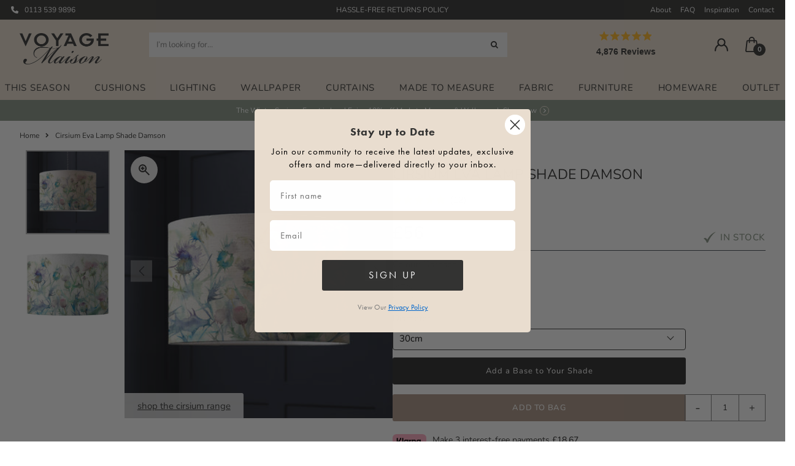

--- FILE ---
content_type: text/html; charset=utf-8
request_url: https://voyagemaison.com/products/cirsium-eva-lamp-shade-damson
body_size: 49013
content:
<!DOCTYPE html>
  <html lang="en" class="no-js">
  <head>
    
      
    
    <meta charset="utf-8" />

    <meta name="google-site-verification" content="hXpPvtXKCUjLtZCCxagWzl9U9ph0t5RbzqgDYZ3DKjc" />
  
    
      <meta name="viewport" content="width=device-width, initial-scale=1, maximum-scale=1">
    
  
    <!-- Establish early connection to external domains -->
    <link rel="preconnect" href="//shopify.com/cdn" crossorigin>
    <link rel="preconnect" href="https://cdn.shopify.com" crossorigin />
    <link rel="dns-prefetch" href="https://cdn.shopify.com" />
    
    <link rel="preconnect" href="https://voyagemaison.com" crossorigin />
    <link rel="dns-prefetch" href="https://voyagemaison.com" />

    <link rel="preconnect" href="https://fonts.shopify.com" crossorigin>
    <link rel="preconnect" href="https://monorail-edge.shopifysvc.com" crossorigin>
    <link rel="preconnect" href="https://cdn.jsdelivr.net" crossorigin>
    <link rel="preconnect" href="//ajax.googleapis.com" crossorigin />
    <link rel="preconnect" href="https://fonts.googleapis.com">
    <link rel="preconnect" href="https://fonts.gstatic.com" crossorigin>

    
    
    
    
    
    
    <meta class="nav-item-meta-colour" data-nav-item-name="Winter Sale" data-nav-item-text-colour="#ffffff" data-nav-item-highlight-colour="#333332" data-nav-item-bg-colour="#333332" data-nav-item-hover-text-colour="#333332" data-nav-item-hover-bg-colour="#ffffff"/>

    <style data-shopify>
:root {
    --main-family: Nunito;
    --main-weight: 400;
    --nav-family: Nunito;
    --nav-weight: 300;
    --heading-family: Nunito;
    --heading-weight: 500;

    --font-size: 15;
    --h1-size: 30;
    --h2-size: 23;
    --h3-size: 18;
    --h4-size: 16;
    --h5-size: 14;
    --nav-size: 15;
    --dropdown-font-size: 15;
    --navigation-transform: none;
    --link-decoration: none;
    --section-title-border: bottom_only_short;
    --border-weight: 3px;

    --top-bar-background: #333332;
    --top-bar-color: #ffffff;
    --social-links: #fdfffe;
    --social-links-hover: #aa9585;
    --header-background: #e9ddcf;
    --logo-color: #333332;
    --cart-links: #333332;
    --cart-links-hover: #b1b1b1;
    --background: #ffffff;
    --header_color: #333332;
    --text-color: #333332;
    --text-highlight: #889585;
    --link-color: #333332;
    --link-hover-color: #333332;
    --sale-color: #c14535;
    --dotted-color: #b1b1b1;
    --button-color: #333332;
    --button-text: #ffffff;
    --button-text-hover: #889585;
    --secondary-button-color: #dddddd;
    --secondary-button-hover: #cccccc;
    --secondary-button-text: #333332;
    --navigation: #ffffff;
    --nav-color: #333332;
    --nav-hover-color: #333332;
    --nav-hover-link-color: #ffffff;
    --dropdown-background-color: #ffffff;
    --nav-dropdown-color: #333332;
    --dropdown-hover-background-color: #333332;
    --dropdown-hover-link-color: #ffffff;
    --directional-background: #e5e5e5;
    --directional-hover-background: #aa9585;
    --directional-color: #333332;
    --directional-hover-color: #aa9585;
    --swatch-color: #333332;
    --swatch-background: #ffffff;
    --swatch-border: #333332;
    --swatch-selected-color: #aa9585;
    --swatch-selected-background: #333332;
    --swatch-selected-border: #333332;
    --new-background: #333332;
    --new-text: #ffffff;
    --sale-background: #333332;
    --sale-text: #ffffff;
    --soldout-background: #333332;
    --soldout-text: #ffffff;
    --preorder-background: #737373;
    --preorder-text: #fff;
    --bestseller-background: #5e6a60;
    --bestseller-text: #fff;
    --icons: #333332;
    --icons-hover: #333332;
    --footer-background: #333332;
    --footer-color: #ffffff;
    --footer-border: #aa9585;
    --label-in-stock: #889585;
    --label-out-of-stock: #db655d;
    --label-preorder: #889585;
    --label-low-stock: #aa9585;
    --pagination-item-color: #fff;
    --pagination-item-border-color: #e5e5e5;
    --pagination-current-highlight-color: #e5e5e5;

    --error-msg-dark: #e81000;
    --error-msg-light: #ffeae8;
    --success-msg-dark: #007f5f;
    --success-msg-light: #e5fff8;

    
    --colour-primary: #aa9585;
    --colour-secondary: #e9ded0;
    --colour-tertiary: #333332;
    --colour-grey75: #7c7c7c;
    --colour-grey50: #b1b1b1;
    --colour-grey25: #ededed;
    --colour-grey0: #f7f7f7;

    --section-spacing-desktop: 100px;
    --section-spacing-mobile: 70px;
</style>
<link rel="preload" as="font" href="//voyagemaison.com/cdn/fonts/nunito/nunito_n4.fc49103dc396b42cae9460289072d384b6c6eb63.woff2" type="font/woff2" crossorigin>
    <link rel="preload" as="font" href="//voyagemaison.com/cdn/fonts/nunito/nunito_n5.a0f0edcf8fc7e6ef641de980174adff4690e50c2.woff2" type="font/woff2" crossorigin><!-- check this here -->
    <style>
      .hide{display:none!important}.visually-hidden{position:absolute!important;overflow:hidden;clip:rect(0 0 0 0);height:1px;width:1px;margin:-1px;padding:0;border:0}.visually-hidden--inline{margin:0;height:1em}.visually-hidden--static{position:static!important}.site-overlay{position:fixed;top:0;left:0;height:100vh;width:100vw;z-index:12;visibility:hidden;opacity:0;background:#363636;transition:opacity 0.3s ease-in-out,visibility 0.3s ease-in-out}
      
      @font-face {
  font-family: Nunito;
  font-weight: 400;
  font-style: normal;
  font-display: swap;
  src: url("//voyagemaison.com/cdn/fonts/nunito/nunito_n4.fc49103dc396b42cae9460289072d384b6c6eb63.woff2") format("woff2"),
       url("//voyagemaison.com/cdn/fonts/nunito/nunito_n4.5d26d13beeac3116db2479e64986cdeea4c8fbdd.woff") format("woff");
}

      @font-face {
  font-family: Nunito;
  font-weight: 500;
  font-style: normal;
  font-display: swap;
  src: url("//voyagemaison.com/cdn/fonts/nunito/nunito_n5.a0f0edcf8fc7e6ef641de980174adff4690e50c2.woff2") format("woff2"),
       url("//voyagemaison.com/cdn/fonts/nunito/nunito_n5.b31690ac83c982675aeba15b7e6c0a6ec38755b3.woff") format("woff");
}

      @font-face {
  font-family: Nunito;
  font-weight: 700;
  font-style: normal;
  font-display: swap;
  src: url("//voyagemaison.com/cdn/fonts/nunito/nunito_n7.37cf9b8cf43b3322f7e6e13ad2aad62ab5dc9109.woff2") format("woff2"),
       url("//voyagemaison.com/cdn/fonts/nunito/nunito_n7.45cfcfadc6630011252d54d5f5a2c7c98f60d5de.woff") format("woff");
}

      @font-face {
  font-family: Nunito;
  font-weight: 400;
  font-style: italic;
  font-display: swap;
  src: url("//voyagemaison.com/cdn/fonts/nunito/nunito_i4.fd53bf99043ab6c570187ed42d1b49192135de96.woff2") format("woff2"),
       url("//voyagemaison.com/cdn/fonts/nunito/nunito_i4.cb3876a003a73aaae5363bb3e3e99d45ec598cc6.woff") format("woff");
}

      

    </style>

    
    <link rel="stylesheet" href="https://cdn.jsdelivr.net/npm/flickity@2.2.1/css/flickity.min.css">
    
    <link href="//voyagemaison.com/cdn/shop/t/21/assets/vmstyles.min.css?v=18695196687742211631765797518" rel="stylesheet" type="text/css" media="all" />

    <script>
      function debounce(func, wait, immediate) {
        let timeout;
        return function () {
          const context = this;
          const args = arguments;
          const later = function () {
            timeout = null;
            if (!immediate) func.apply(context, args);
          };
          const callNow = immediate && !timeout;
          clearTimeout(timeout);
          timeout = setTimeout(later, wait);
          if (callNow) func.apply(context, args);
        };
      }
    </script>

    <link rel="preload" href="//voyagemaison.com/cdn/shop/t/21/assets/custom.js?v=7188802882951884231765797522" as="script">
    <link rel="preload" href="//voyagemaison.com/cdn/shop/t/21/assets/theme.js?v=63414725181524605681745484260" as="script">
    <link rel="preload" href="//voyagemaison.com/cdn/shop/t/21/assets/nav-metafield-colours.min.js?v=30520045671199335691733407101" as="script">
    
    <script src="https://cdn.jsdelivr.net/npm/jquery@2.2.4/dist/jquery.min.js" crossorigin="anonymous"></script>
    <script type="text/javascript" src="//voyagemaison.com/cdn/shop/t/21/assets/eventemitter3.min.js?v=27939738353326123541733407098"></script>
    <script type="text/javascript" src="//voyagemaison.com/cdn/shop/t/21/assets/flickity.pkgd.min.js?v=114460508543641870001733407097"></script>
    <script async type="text/javascript" src="//voyagemaison.com/cdn/shop/t/21/assets/ls.rias.min.js?v=14027706847819641431733407097"></script>
    <script async type="text/javascript" src="//voyagemaison.com/cdn/shop/t/21/assets/ls.bgset.min.js?v=67534032352881377061733407094"></script>
    <script async type="text/javascript" src="//voyagemaison.com/cdn/shop/t/21/assets/lazysizes.min.js?v=103527812519802870601733407097"></script>
    <script async type="text/javascript" src="//voyagemaison.com/cdn/shop/t/21/assets/theme.js?v=63414725181524605681745484260"></script>
    <script defer type="text/javascript" src="//voyagemaison.com/cdn/shopifycloud/storefront/assets/themes_support/option_selection-b017cd28.js"></script>

    
  
    
      <link rel="icon" href="//voyagemaison.com/cdn/shop/files/VM_Logo_Grullo_32x32.png?v=1738754227"><!-- 32x32 -->
      <link rel="apple-touch-icon" href="//voyagemaison.com/cdn/shop/files/VM_Logo_Grullo_180x180.png?v=1738754227"><!-- 180x180 -->
    
  
    <link rel="canonical" href="https://voyagemaison.com/products/cirsium-eva-lamp-shade-damson" />
    
        
        <title>Cirsium Damson Eva Lamp Shade | Green Lighting | Voyage Maison</title>
      
    
    
    
        
        <meta name="description" content="Shop the Cirsium Eva Lamp Shade in Damson by Voyage Maison. Part of the Cirsium Lighting collection." />
      
    
  
    

<meta property="og:type" content="product">
<meta property="og:title" content="Cirsium Eva Lamp Shade Damson">
<meta property="og:url" content="https://voyagemaison.com/products/cirsium-eva-lamp-shade-damson">
<meta property="og:description" content="Voyage Maison Damson Green Cirsium Eva Lamp Shade. Floral. Woven. Country. Digitally Printed. Cotton Blend. Shade: 95% Cotton, 5% Linen, Frame: 100% Metal. Meticulously crafted in the UK using durable materials, ensuring that this product will stand the test of time. Digitally printed to perfectly capture the design as intended by our in-house artists. Hand-rolled edges for an elevated finish and a smooth, even distribution of light. Crafted using a woven material for a rich, textured finish. Made In The UK. Digitally Printed. Hand-Rolled Edges. Woven. The Cirsium Damson Eva Lampshade features a stunning, ornate thistle design in pastel hues of teal and lilac. Printed in-house onto natural cotton blend fabric, this lampshade features hand-rolled edges, making it a truly classic piece to add to your home.">

<meta property="og:image" content="http://voyagemaison.com/cdn/shop/files/CIRSIUM_LS2_DAM_L_grande.jpg?v=1710156045">
<meta property="og:image:secure_url" content="https://voyagemaison.com/cdn/shop/files/CIRSIUM_LS2_DAM_L_grande.jpg?v=1710156045">

<meta property="og:image" content="http://voyagemaison.com/cdn/shop/files/CIRSIUM_LS2_DAM_grande.jpg?v=1710156045">
<meta property="og:image:secure_url" content="https://voyagemaison.com/cdn/shop/files/CIRSIUM_LS2_DAM_grande.jpg?v=1710156045">

<meta property="og:price:amount" content="56.00">
<meta property="og:price:currency" content="GBP">

<meta property="og:site_name" content="Voyage Maison">



<meta name="twitter:card" content="summary">


<meta name="twitter:site" content="@">


<meta name="twitter:title" content="Cirsium Eva Lamp Shade Damson">
<meta name="twitter:description" content="Voyage Maison Damson Green Cirsium Eva Lamp Shade. Floral. Woven. Country. Digitally Printed. Cotton Blend. Shade: 95% Cotton, 5% Linen, Frame: 100% Metal. Meticulously crafted in the UK using durable">
<meta name="twitter:image" content="https://voyagemaison.com/cdn/shop/files/CIRSIUM_LS2_DAM_L_large.jpg?v=1710156045">
<meta name="twitter:image:width" content="480">
<meta name="twitter:image:height" content="480">


    <script type="application/ld+json">
  {
  "@context": "https://schema.org",
  "@type": "Organization",
  "name": "Voyage Maison",
  "url": "voyagemaison.com",
  "contactPoint": {
    "@type": "ContactPoint",
    "contactType": "customer support",
    "email": "hello@voyagemaison.com"
  },
  "sameAs": [
    "https://voyagemaison.com",
     "https://www.facebook.com/VoyageMaisonStudio",
     
     "https://www.pinterest.co.uk/voyagemaison/",
     "//instagram.com/voyage_maison"
    ]
  }
</script>
 

 
 <script type="application/ld+json">
   {
     "@context": "https://schema.org",
     "@type": "Product",
     "productID": "5056117452282",
     "url": "https://voyagemaison.com/products/cirsium-eva-lamp-shade-damson",
     "image": "https://voyagemaison.com/cdn/shop/files/CIRSIUM_LS2_DAM_L_1024x.jpg",
     "name": "Cirsium Eva Lamp Shade Damson",
     "brand": {
        "@type": "Brand",
        "name": "Voyage Maison"
      },
     "description": "Voyage Maison Damson Green Cirsium Eva Lamp Shade. Floral. Woven. Country. Digitally Printed. Cotton Blend. Shade: 95% Cotton, 5% Linen, Frame: 100% Metal. Meticulously crafted in the UK using durable materials, ensuring that this product will stand the test of time. Digitally printed to perfectly capture the design as intended by our in-house artists. Hand-rolled edges for an elevated finish and a smooth, even distribution of light. Crafted using a woven material for a rich, textured finish. Made In The UK. Digitally Printed. Hand-Rolled Edges. Woven. The Cirsium Damson Eva Lampshade features a stunning, ornate thistle design in pastel hues of teal and lilac. Printed in-house onto natural cotton blend fabric, this lampshade features hand-rolled edges, making it a truly classic piece to add to your home.","sku": "CIRSIUM/LS2/DAM","gtin13": 5056117452282,"offers": {
       "@type": "Offer",
       "price": "56.00",
       "priceCurrency": "GBP",
       "availability": "http://schema.org/InStock",
       "priceValidUntil": "2030-01-01",
       "url": "/products/cirsium-eva-lamp-shade-damson"
     }
    
    ,"aggregateRating": {
       "@type": "AggregateRating",
       "description": "Okendo Reviews",
       "ratingValue": "4.9",
       "ratingCount": "12"
    }
    
   }
 </script>


  
    <script>
      document.documentElement.className = document.documentElement.className.replace('no-js', 'js');
  
      window.theme = {
        strings: {
          sale: "Outlet",
          sold_out: "Out of Stock",
          discontinued: "Last Chance",
          preorder: "Pre-order",
          preorder_order_from_date_html: "Shipping from [preorderdate]",        
          new: "New!",
          bestseller: "Bestseller",
          from:  "From",
          money_off: "{discount}% off",
        },
        moneyFormat: "£{{amount}}"
      };
    </script>

    <script>
      window.ShopifyAssets = {
        added: {
          height: 16,
          width: 16,
          url: '//voyagemaison.com/cdn/shop/t/21/assets/icon-tick_wo.svg?v=122689617681611428891733407098'
        },
        adding: {
          height: 32,
          width: 32,
          url: '//voyagemaison.com/cdn/shop/t/21/assets/ajax-cart-adding.png?v=45554915176094481251733407098'
        }
      };
    </script>

    <script src="//voyagemaison.com/cdn/shop/t/21/assets/add-sample-to-cart.js?v=27607866100820015251733407097" defer="defer"></script>
  
    

    
      <!-- Preload Swiper CSS -->
      <link href="//voyagemaison.com/cdn/shop/t/21/assets/swiper-bundle.min.css?v=183151804098989261901739960324" rel="stylesheet" type="text/css" media="all" />
      
      <!-- Preload Swiper JS -->
      <link href="//voyagemaison.com/cdn/shop/t/21/assets/swiper-bundle.min.js?v=76204931248172345031739960326" as="script" rel="preload">
      
      <!-- Standard script tag (with defer) -->
      <script src="//voyagemaison.com/cdn/shop/t/21/assets/swiper-bundle.min.js?v=76204931248172345031739960326" defer></script>
          
  
    <script type="text/javascript">
      window.facets = {"colourFacets":{ "beige":{"colour":"rgb(202, 186, 166)",}, "black":{"colour":"rgb(51, 51, 50)",}, "blue":{"colour":"rgb(66, 76, 94)",}, "brown":{"colour":"rgb(124, 107, 93)",}, "cream":{"colour":"rgb(247, 244, 237)",}, "gold":{"colour":"rgb(182, 140, 86)",}, "green":{"colour":"rgb(94, 106, 96)",}, "grey":{"colour":"rgb(115, 115, 115)",}, "multi":{"colour":"rgb(255, 255, 255)",}, "orange":{"colour":"rgb(199, 126, 81)",}, "pink":{"colour":"rgb(211, 127, 131)",}, "purple":{"colour":"rgb(91, 73, 99)",}, "red":{"colour":"rgb(193, 69, 53)",}, "silver":{"colour":"rgb(238, 238, 238)",}, "white":{"colour":"rgb(255, 255, 255)",}, "yellow":{"colour":"rgb(228, 182, 122)",}  }}
    </script>
  
    <script>window.performance && window.performance.mark && window.performance.mark('shopify.content_for_header.start');</script><meta name="google-site-verification" content="6vJBVQbNNJYwoQZnlBU2mPys2xiigYi7da_YOXXGnQM">
<meta name="facebook-domain-verification" content="kpl4pkqg1yfcw79zhd924usworvyty">
<meta id="shopify-digital-wallet" name="shopify-digital-wallet" content="/76922618157/digital_wallets/dialog">
<meta name="shopify-checkout-api-token" content="e97c80ac6caffbd9467281ce2f41db6b">
<meta id="in-context-paypal-metadata" data-shop-id="76922618157" data-venmo-supported="false" data-environment="production" data-locale="en_US" data-paypal-v4="true" data-currency="GBP">
<link rel="alternate" type="application/json+oembed" href="https://voyagemaison.com/products/cirsium-eva-lamp-shade-damson.oembed">
<script async="async" src="/checkouts/internal/preloads.js?locale=en-GB"></script>
<link rel="preconnect" href="https://shop.app" crossorigin="anonymous">
<script async="async" src="https://shop.app/checkouts/internal/preloads.js?locale=en-GB&shop_id=76922618157" crossorigin="anonymous"></script>
<script id="apple-pay-shop-capabilities" type="application/json">{"shopId":76922618157,"countryCode":"GB","currencyCode":"GBP","merchantCapabilities":["supports3DS"],"merchantId":"gid:\/\/shopify\/Shop\/76922618157","merchantName":"Voyage Maison","requiredBillingContactFields":["postalAddress","email","phone"],"requiredShippingContactFields":["postalAddress","email","phone"],"shippingType":"shipping","supportedNetworks":["visa","maestro","masterCard","amex","discover","elo"],"total":{"type":"pending","label":"Voyage Maison","amount":"1.00"},"shopifyPaymentsEnabled":true,"supportsSubscriptions":true}</script>
<script id="shopify-features" type="application/json">{"accessToken":"e97c80ac6caffbd9467281ce2f41db6b","betas":["rich-media-storefront-analytics"],"domain":"voyagemaison.com","predictiveSearch":true,"shopId":76922618157,"locale":"en"}</script>
<script>var Shopify = Shopify || {};
Shopify.shop = "717de9-3.myshopify.com";
Shopify.locale = "en";
Shopify.currency = {"active":"GBP","rate":"1.0"};
Shopify.country = "GB";
Shopify.theme = {"name":"[GitHub] Voyage Maison","id":176611852671,"schema_name":"Fashionopolism","schema_version":"6.4","theme_store_id":null,"role":"main"};
Shopify.theme.handle = "null";
Shopify.theme.style = {"id":null,"handle":null};
Shopify.cdnHost = "voyagemaison.com/cdn";
Shopify.routes = Shopify.routes || {};
Shopify.routes.root = "/";</script>
<script type="module">!function(o){(o.Shopify=o.Shopify||{}).modules=!0}(window);</script>
<script>!function(o){function n(){var o=[];function n(){o.push(Array.prototype.slice.apply(arguments))}return n.q=o,n}var t=o.Shopify=o.Shopify||{};t.loadFeatures=n(),t.autoloadFeatures=n()}(window);</script>
<script>
  window.ShopifyPay = window.ShopifyPay || {};
  window.ShopifyPay.apiHost = "shop.app\/pay";
  window.ShopifyPay.redirectState = null;
</script>
<script id="shop-js-analytics" type="application/json">{"pageType":"product"}</script>
<script defer="defer" async type="module" src="//voyagemaison.com/cdn/shopifycloud/shop-js/modules/v2/client.init-shop-cart-sync_BN7fPSNr.en.esm.js"></script>
<script defer="defer" async type="module" src="//voyagemaison.com/cdn/shopifycloud/shop-js/modules/v2/chunk.common_Cbph3Kss.esm.js"></script>
<script defer="defer" async type="module" src="//voyagemaison.com/cdn/shopifycloud/shop-js/modules/v2/chunk.modal_DKumMAJ1.esm.js"></script>
<script type="module">
  await import("//voyagemaison.com/cdn/shopifycloud/shop-js/modules/v2/client.init-shop-cart-sync_BN7fPSNr.en.esm.js");
await import("//voyagemaison.com/cdn/shopifycloud/shop-js/modules/v2/chunk.common_Cbph3Kss.esm.js");
await import("//voyagemaison.com/cdn/shopifycloud/shop-js/modules/v2/chunk.modal_DKumMAJ1.esm.js");

  window.Shopify.SignInWithShop?.initShopCartSync?.({"fedCMEnabled":true,"windoidEnabled":true});

</script>
<script>
  window.Shopify = window.Shopify || {};
  if (!window.Shopify.featureAssets) window.Shopify.featureAssets = {};
  window.Shopify.featureAssets['shop-js'] = {"shop-cart-sync":["modules/v2/client.shop-cart-sync_CJVUk8Jm.en.esm.js","modules/v2/chunk.common_Cbph3Kss.esm.js","modules/v2/chunk.modal_DKumMAJ1.esm.js"],"init-fed-cm":["modules/v2/client.init-fed-cm_7Fvt41F4.en.esm.js","modules/v2/chunk.common_Cbph3Kss.esm.js","modules/v2/chunk.modal_DKumMAJ1.esm.js"],"init-shop-email-lookup-coordinator":["modules/v2/client.init-shop-email-lookup-coordinator_Cc088_bR.en.esm.js","modules/v2/chunk.common_Cbph3Kss.esm.js","modules/v2/chunk.modal_DKumMAJ1.esm.js"],"init-windoid":["modules/v2/client.init-windoid_hPopwJRj.en.esm.js","modules/v2/chunk.common_Cbph3Kss.esm.js","modules/v2/chunk.modal_DKumMAJ1.esm.js"],"shop-button":["modules/v2/client.shop-button_B0jaPSNF.en.esm.js","modules/v2/chunk.common_Cbph3Kss.esm.js","modules/v2/chunk.modal_DKumMAJ1.esm.js"],"shop-cash-offers":["modules/v2/client.shop-cash-offers_DPIskqss.en.esm.js","modules/v2/chunk.common_Cbph3Kss.esm.js","modules/v2/chunk.modal_DKumMAJ1.esm.js"],"shop-toast-manager":["modules/v2/client.shop-toast-manager_CK7RT69O.en.esm.js","modules/v2/chunk.common_Cbph3Kss.esm.js","modules/v2/chunk.modal_DKumMAJ1.esm.js"],"init-shop-cart-sync":["modules/v2/client.init-shop-cart-sync_BN7fPSNr.en.esm.js","modules/v2/chunk.common_Cbph3Kss.esm.js","modules/v2/chunk.modal_DKumMAJ1.esm.js"],"init-customer-accounts-sign-up":["modules/v2/client.init-customer-accounts-sign-up_CfPf4CXf.en.esm.js","modules/v2/client.shop-login-button_DeIztwXF.en.esm.js","modules/v2/chunk.common_Cbph3Kss.esm.js","modules/v2/chunk.modal_DKumMAJ1.esm.js"],"pay-button":["modules/v2/client.pay-button_CgIwFSYN.en.esm.js","modules/v2/chunk.common_Cbph3Kss.esm.js","modules/v2/chunk.modal_DKumMAJ1.esm.js"],"init-customer-accounts":["modules/v2/client.init-customer-accounts_DQ3x16JI.en.esm.js","modules/v2/client.shop-login-button_DeIztwXF.en.esm.js","modules/v2/chunk.common_Cbph3Kss.esm.js","modules/v2/chunk.modal_DKumMAJ1.esm.js"],"avatar":["modules/v2/client.avatar_BTnouDA3.en.esm.js"],"init-shop-for-new-customer-accounts":["modules/v2/client.init-shop-for-new-customer-accounts_CsZy_esa.en.esm.js","modules/v2/client.shop-login-button_DeIztwXF.en.esm.js","modules/v2/chunk.common_Cbph3Kss.esm.js","modules/v2/chunk.modal_DKumMAJ1.esm.js"],"shop-follow-button":["modules/v2/client.shop-follow-button_BRMJjgGd.en.esm.js","modules/v2/chunk.common_Cbph3Kss.esm.js","modules/v2/chunk.modal_DKumMAJ1.esm.js"],"checkout-modal":["modules/v2/client.checkout-modal_B9Drz_yf.en.esm.js","modules/v2/chunk.common_Cbph3Kss.esm.js","modules/v2/chunk.modal_DKumMAJ1.esm.js"],"shop-login-button":["modules/v2/client.shop-login-button_DeIztwXF.en.esm.js","modules/v2/chunk.common_Cbph3Kss.esm.js","modules/v2/chunk.modal_DKumMAJ1.esm.js"],"lead-capture":["modules/v2/client.lead-capture_DXYzFM3R.en.esm.js","modules/v2/chunk.common_Cbph3Kss.esm.js","modules/v2/chunk.modal_DKumMAJ1.esm.js"],"shop-login":["modules/v2/client.shop-login_CA5pJqmO.en.esm.js","modules/v2/chunk.common_Cbph3Kss.esm.js","modules/v2/chunk.modal_DKumMAJ1.esm.js"],"payment-terms":["modules/v2/client.payment-terms_BxzfvcZJ.en.esm.js","modules/v2/chunk.common_Cbph3Kss.esm.js","modules/v2/chunk.modal_DKumMAJ1.esm.js"]};
</script>
<script>(function() {
  var isLoaded = false;
  function asyncLoad() {
    if (isLoaded) return;
    isLoaded = true;
    var urls = ["https:\/\/storage.googleapis.com\/bing_pixel_scripts\/717de9-3.myshopify.com\/bing.js?shop=717de9-3.myshopify.com"];
    for (var i = 0; i < urls.length; i++) {
      var s = document.createElement('script');
      s.type = 'text/javascript';
      s.async = true;
      s.src = urls[i];
      var x = document.getElementsByTagName('script')[0];
      x.parentNode.insertBefore(s, x);
    }
  };
  if(window.attachEvent) {
    window.attachEvent('onload', asyncLoad);
  } else {
    window.addEventListener('load', asyncLoad, false);
  }
})();</script>
<script id="__st">var __st={"a":76922618157,"offset":0,"reqid":"0d0e6218-1d40-43c9-a5fe-93e6449aabdc-1769905292","pageurl":"voyagemaison.com\/products\/cirsium-eva-lamp-shade-damson","u":"bb499df88688","p":"product","rtyp":"product","rid":8490525262125};</script>
<script>window.ShopifyPaypalV4VisibilityTracking = true;</script>
<script id="captcha-bootstrap">!function(){'use strict';const t='contact',e='account',n='new_comment',o=[[t,t],['blogs',n],['comments',n],[t,'customer']],c=[[e,'customer_login'],[e,'guest_login'],[e,'recover_customer_password'],[e,'create_customer']],r=t=>t.map((([t,e])=>`form[action*='/${t}']:not([data-nocaptcha='true']) input[name='form_type'][value='${e}']`)).join(','),a=t=>()=>t?[...document.querySelectorAll(t)].map((t=>t.form)):[];function s(){const t=[...o],e=r(t);return a(e)}const i='password',u='form_key',d=['recaptcha-v3-token','g-recaptcha-response','h-captcha-response',i],f=()=>{try{return window.sessionStorage}catch{return}},m='__shopify_v',_=t=>t.elements[u];function p(t,e,n=!1){try{const o=window.sessionStorage,c=JSON.parse(o.getItem(e)),{data:r}=function(t){const{data:e,action:n}=t;return t[m]||n?{data:e,action:n}:{data:t,action:n}}(c);for(const[e,n]of Object.entries(r))t.elements[e]&&(t.elements[e].value=n);n&&o.removeItem(e)}catch(o){console.error('form repopulation failed',{error:o})}}const l='form_type',E='cptcha';function T(t){t.dataset[E]=!0}const w=window,h=w.document,L='Shopify',v='ce_forms',y='captcha';let A=!1;((t,e)=>{const n=(g='f06e6c50-85a8-45c8-87d0-21a2b65856fe',I='https://cdn.shopify.com/shopifycloud/storefront-forms-hcaptcha/ce_storefront_forms_captcha_hcaptcha.v1.5.2.iife.js',D={infoText:'Protected by hCaptcha',privacyText:'Privacy',termsText:'Terms'},(t,e,n)=>{const o=w[L][v],c=o.bindForm;if(c)return c(t,g,e,D).then(n);var r;o.q.push([[t,g,e,D],n]),r=I,A||(h.body.append(Object.assign(h.createElement('script'),{id:'captcha-provider',async:!0,src:r})),A=!0)});var g,I,D;w[L]=w[L]||{},w[L][v]=w[L][v]||{},w[L][v].q=[],w[L][y]=w[L][y]||{},w[L][y].protect=function(t,e){n(t,void 0,e),T(t)},Object.freeze(w[L][y]),function(t,e,n,w,h,L){const[v,y,A,g]=function(t,e,n){const i=e?o:[],u=t?c:[],d=[...i,...u],f=r(d),m=r(i),_=r(d.filter((([t,e])=>n.includes(e))));return[a(f),a(m),a(_),s()]}(w,h,L),I=t=>{const e=t.target;return e instanceof HTMLFormElement?e:e&&e.form},D=t=>v().includes(t);t.addEventListener('submit',(t=>{const e=I(t);if(!e)return;const n=D(e)&&!e.dataset.hcaptchaBound&&!e.dataset.recaptchaBound,o=_(e),c=g().includes(e)&&(!o||!o.value);(n||c)&&t.preventDefault(),c&&!n&&(function(t){try{if(!f())return;!function(t){const e=f();if(!e)return;const n=_(t);if(!n)return;const o=n.value;o&&e.removeItem(o)}(t);const e=Array.from(Array(32),(()=>Math.random().toString(36)[2])).join('');!function(t,e){_(t)||t.append(Object.assign(document.createElement('input'),{type:'hidden',name:u})),t.elements[u].value=e}(t,e),function(t,e){const n=f();if(!n)return;const o=[...t.querySelectorAll(`input[type='${i}']`)].map((({name:t})=>t)),c=[...d,...o],r={};for(const[a,s]of new FormData(t).entries())c.includes(a)||(r[a]=s);n.setItem(e,JSON.stringify({[m]:1,action:t.action,data:r}))}(t,e)}catch(e){console.error('failed to persist form',e)}}(e),e.submit())}));const S=(t,e)=>{t&&!t.dataset[E]&&(n(t,e.some((e=>e===t))),T(t))};for(const o of['focusin','change'])t.addEventListener(o,(t=>{const e=I(t);D(e)&&S(e,y())}));const B=e.get('form_key'),M=e.get(l),P=B&&M;t.addEventListener('DOMContentLoaded',(()=>{const t=y();if(P)for(const e of t)e.elements[l].value===M&&p(e,B);[...new Set([...A(),...v().filter((t=>'true'===t.dataset.shopifyCaptcha))])].forEach((e=>S(e,t)))}))}(h,new URLSearchParams(w.location.search),n,t,e,['guest_login'])})(!0,!0)}();</script>
<script integrity="sha256-4kQ18oKyAcykRKYeNunJcIwy7WH5gtpwJnB7kiuLZ1E=" data-source-attribution="shopify.loadfeatures" defer="defer" src="//voyagemaison.com/cdn/shopifycloud/storefront/assets/storefront/load_feature-a0a9edcb.js" crossorigin="anonymous"></script>
<script crossorigin="anonymous" defer="defer" src="//voyagemaison.com/cdn/shopifycloud/storefront/assets/shopify_pay/storefront-65b4c6d7.js?v=20250812"></script>
<script data-source-attribution="shopify.dynamic_checkout.dynamic.init">var Shopify=Shopify||{};Shopify.PaymentButton=Shopify.PaymentButton||{isStorefrontPortableWallets:!0,init:function(){window.Shopify.PaymentButton.init=function(){};var t=document.createElement("script");t.src="https://voyagemaison.com/cdn/shopifycloud/portable-wallets/latest/portable-wallets.en.js",t.type="module",document.head.appendChild(t)}};
</script>
<script data-source-attribution="shopify.dynamic_checkout.buyer_consent">
  function portableWalletsHideBuyerConsent(e){var t=document.getElementById("shopify-buyer-consent"),n=document.getElementById("shopify-subscription-policy-button");t&&n&&(t.classList.add("hidden"),t.setAttribute("aria-hidden","true"),n.removeEventListener("click",e))}function portableWalletsShowBuyerConsent(e){var t=document.getElementById("shopify-buyer-consent"),n=document.getElementById("shopify-subscription-policy-button");t&&n&&(t.classList.remove("hidden"),t.removeAttribute("aria-hidden"),n.addEventListener("click",e))}window.Shopify?.PaymentButton&&(window.Shopify.PaymentButton.hideBuyerConsent=portableWalletsHideBuyerConsent,window.Shopify.PaymentButton.showBuyerConsent=portableWalletsShowBuyerConsent);
</script>
<script data-source-attribution="shopify.dynamic_checkout.cart.bootstrap">document.addEventListener("DOMContentLoaded",(function(){function t(){return document.querySelector("shopify-accelerated-checkout-cart, shopify-accelerated-checkout")}if(t())Shopify.PaymentButton.init();else{new MutationObserver((function(e,n){t()&&(Shopify.PaymentButton.init(),n.disconnect())})).observe(document.body,{childList:!0,subtree:!0})}}));
</script>
<script id='scb4127' type='text/javascript' async='' src='https://voyagemaison.com/cdn/shopifycloud/privacy-banner/storefront-banner.js'></script><link id="shopify-accelerated-checkout-styles" rel="stylesheet" media="screen" href="https://voyagemaison.com/cdn/shopifycloud/portable-wallets/latest/accelerated-checkout-backwards-compat.css" crossorigin="anonymous">
<style id="shopify-accelerated-checkout-cart">
        #shopify-buyer-consent {
  margin-top: 1em;
  display: inline-block;
  width: 100%;
}

#shopify-buyer-consent.hidden {
  display: none;
}

#shopify-subscription-policy-button {
  background: none;
  border: none;
  padding: 0;
  text-decoration: underline;
  font-size: inherit;
  cursor: pointer;
}

#shopify-subscription-policy-button::before {
  box-shadow: none;
}

      </style>
<script id="sections-script" data-sections="product-recommendations" defer="defer" src="//voyagemaison.com/cdn/shop/t/21/compiled_assets/scripts.js?v=30187"></script>
<script>window.performance && window.performance.mark && window.performance.mark('shopify.content_for_header.end');</script>
  
    <script>
    
    
    
    
    var gsf_conversion_data = {page_type : 'product', event : 'view_item', data : {product_data : [{variant_id : 45647704686893, product_id : 8490525262125, name : "Cirsium Eva Lamp Shade Damson", price : "56.00", currency : "GBP", sku : "CIRSIUM/LS2/DAM", brand : "Voyage Maison", variant : "Damson / 30cm", category : "Lighting"}], total_price : "56.00", shop_currency : "GBP"}};
    
</script>
  
    
  
    <script>(() => {const installerKey = 'docapp-discount-auto-install'; const urlParams = new URLSearchParams(window.location.search); if (urlParams.get(installerKey)) {window.sessionStorage.setItem(installerKey, JSON.stringify({integrationId: urlParams.get('docapp-integration-id'), divClass: urlParams.get('docapp-install-class'), check: urlParams.get('docapp-check')}));}})();</script>
    <script>(() => {const previewKey = 'docapp-discount-test'; const urlParams = new URLSearchParams(window.location.search); if (urlParams.get(previewKey)) {window.sessionStorage.setItem(previewKey, JSON.stringify({active: true, integrationId: urlParams.get('docapp-discount-inst-test')}));}})();</script>
  <!-- BEGIN app block: shopify://apps/klaviyo-email-marketing-sms/blocks/klaviyo-onsite-embed/2632fe16-c075-4321-a88b-50b567f42507 -->












  <script async src="https://static.klaviyo.com/onsite/js/VuwPBX/klaviyo.js?company_id=VuwPBX"></script>
  <script>!function(){if(!window.klaviyo){window._klOnsite=window._klOnsite||[];try{window.klaviyo=new Proxy({},{get:function(n,i){return"push"===i?function(){var n;(n=window._klOnsite).push.apply(n,arguments)}:function(){for(var n=arguments.length,o=new Array(n),w=0;w<n;w++)o[w]=arguments[w];var t="function"==typeof o[o.length-1]?o.pop():void 0,e=new Promise((function(n){window._klOnsite.push([i].concat(o,[function(i){t&&t(i),n(i)}]))}));return e}}})}catch(n){window.klaviyo=window.klaviyo||[],window.klaviyo.push=function(){var n;(n=window._klOnsite).push.apply(n,arguments)}}}}();</script>

  
    <script id="viewed_product">
      if (item == null) {
        var _learnq = _learnq || [];

        var MetafieldReviews = null
        var MetafieldYotpoRating = null
        var MetafieldYotpoCount = null
        var MetafieldLooxRating = null
        var MetafieldLooxCount = null
        var okendoProduct = null
        var okendoProductReviewCount = null
        var okendoProductReviewAverageValue = null
        try {
          // The following fields are used for Customer Hub recently viewed in order to add reviews.
          // This information is not part of __kla_viewed. Instead, it is part of __kla_viewed_reviewed_items
          MetafieldReviews = {"rating":{"scale_min":"1.0","scale_max":"5.0","value":"4.9"},"rating_count":12};
          MetafieldYotpoRating = null
          MetafieldYotpoCount = null
          MetafieldLooxRating = null
          MetafieldLooxCount = null

          okendoProduct = {"reviewCount":12,"reviewAverageValue":"4.9"}
          // If the okendo metafield is not legacy, it will error, which then requires the new json formatted data
          if (okendoProduct && 'error' in okendoProduct) {
            okendoProduct = null
          }
          okendoProductReviewCount = okendoProduct ? okendoProduct.reviewCount : null
          okendoProductReviewAverageValue = okendoProduct ? okendoProduct.reviewAverageValue : null
        } catch (error) {
          console.error('Error in Klaviyo onsite reviews tracking:', error);
        }

        var item = {
          Name: "Cirsium Eva Lamp Shade Damson",
          ProductID: 8490525262125,
          Categories: ["All Products","Bedroom","Bedroom Accessories","Best Sellers","Ceiling Lights \u0026 Lamp Shades","Country","Country Home Accessories","Country Home Decor","Country Lamp Shades","Country Lighting \u0026 Lamp Shades","Eva Drum Lamp Shades","Floral","Floral Lamp Shades","Floral Lighting \u0026 Lamp Shades","For the Love of Print","Green Home Accessories","Green Lamp Shades","Green Lighting \u0026 Lamp Shades","Heritage Collection","HM Autumn","Home Accessories","Home Decor","Lamp Shades","Lighting","Lively Greens","Living Room","Living Room Accessories","The Floral Edit","The Wildlife Edit","Voyage Country","Voyage Essentials","Voyage Loves"],
          ImageURL: "https://voyagemaison.com/cdn/shop/files/CIRSIUM_LS2_DAM_L_grande.jpg?v=1710156045",
          URL: "https://voyagemaison.com/products/cirsium-eva-lamp-shade-damson",
          Brand: "Voyage Maison",
          Price: "£56.00",
          Value: "56.00",
          CompareAtPrice: "£0.00"
        };
        _learnq.push(['track', 'Viewed Product', item]);
        _learnq.push(['trackViewedItem', {
          Title: item.Name,
          ItemId: item.ProductID,
          Categories: item.Categories,
          ImageUrl: item.ImageURL,
          Url: item.URL,
          Metadata: {
            Brand: item.Brand,
            Price: item.Price,
            Value: item.Value,
            CompareAtPrice: item.CompareAtPrice
          },
          metafields:{
            reviews: MetafieldReviews,
            yotpo:{
              rating: MetafieldYotpoRating,
              count: MetafieldYotpoCount,
            },
            loox:{
              rating: MetafieldLooxRating,
              count: MetafieldLooxCount,
            },
            okendo: {
              rating: okendoProductReviewAverageValue,
              count: okendoProductReviewCount,
            }
          }
        }]);
      }
    </script>
  




  <script>
    window.klaviyoReviewsProductDesignMode = false
  </script>







<!-- END app block --><!-- BEGIN app block: shopify://apps/okendo/blocks/theme-settings/bb689e69-ea70-4661-8fb7-ad24a2e23c29 --><!-- BEGIN app snippet: header-metafields -->










    <style data-oke-reviews-version="0.83.9" type="text/css" data-href="https://d3hw6dc1ow8pp2.cloudfront.net/reviews-widget-plus/css/okendo-reviews-styles.9d163ae1.css"></style><style data-oke-reviews-version="0.83.9" type="text/css" data-href="https://d3hw6dc1ow8pp2.cloudfront.net/reviews-widget-plus/css/modules/okendo-star-rating.4cb378a8.css"></style><style data-oke-reviews-version="0.83.9" type="text/css" data-href="https://d3hw6dc1ow8pp2.cloudfront.net/reviews-widget-plus/css/modules/okendo-reviews-keywords.0942444f.css"></style><style data-oke-reviews-version="0.83.9" type="text/css" data-href="https://d3hw6dc1ow8pp2.cloudfront.net/reviews-widget-plus/css/modules/okendo-reviews-summary.a0c9d7d6.css"></style><style type="text/css">.okeReviews[data-oke-container],div.okeReviews{font-size:14px;font-size:var(--oke-text-regular);font-weight:400;font-family:var(--oke-text-fontFamily);line-height:1.6}.okeReviews[data-oke-container] *,.okeReviews[data-oke-container] :after,.okeReviews[data-oke-container] :before,div.okeReviews *,div.okeReviews :after,div.okeReviews :before{box-sizing:border-box}.okeReviews[data-oke-container] h1,.okeReviews[data-oke-container] h2,.okeReviews[data-oke-container] h3,.okeReviews[data-oke-container] h4,.okeReviews[data-oke-container] h5,.okeReviews[data-oke-container] h6,div.okeReviews h1,div.okeReviews h2,div.okeReviews h3,div.okeReviews h4,div.okeReviews h5,div.okeReviews h6{font-size:1em;font-weight:400;line-height:1.4;margin:0}.okeReviews[data-oke-container] ul,div.okeReviews ul{padding:0;margin:0}.okeReviews[data-oke-container] li,div.okeReviews li{list-style-type:none;padding:0}.okeReviews[data-oke-container] p,div.okeReviews p{line-height:1.8;margin:0 0 4px}.okeReviews[data-oke-container] p:last-child,div.okeReviews p:last-child{margin-bottom:0}.okeReviews[data-oke-container] a,div.okeReviews a{text-decoration:none;color:inherit}.okeReviews[data-oke-container] button,div.okeReviews button{border-radius:0;border:0;box-shadow:none;margin:0;width:auto;min-width:auto;padding:0;background-color:transparent;min-height:auto}.okeReviews[data-oke-container] button,.okeReviews[data-oke-container] input,.okeReviews[data-oke-container] select,.okeReviews[data-oke-container] textarea,div.okeReviews button,div.okeReviews input,div.okeReviews select,div.okeReviews textarea{font-family:inherit;font-size:1em}.okeReviews[data-oke-container] label,.okeReviews[data-oke-container] select,div.okeReviews label,div.okeReviews select{display:inline}.okeReviews[data-oke-container] select,div.okeReviews select{width:auto}.okeReviews[data-oke-container] article,.okeReviews[data-oke-container] aside,div.okeReviews article,div.okeReviews aside{margin:0}.okeReviews[data-oke-container] table,div.okeReviews table{background:transparent;border:0;border-collapse:collapse;border-spacing:0;font-family:inherit;font-size:1em;table-layout:auto}.okeReviews[data-oke-container] table td,.okeReviews[data-oke-container] table th,.okeReviews[data-oke-container] table tr,div.okeReviews table td,div.okeReviews table th,div.okeReviews table tr{border:0;font-family:inherit;font-size:1em}.okeReviews[data-oke-container] table td,.okeReviews[data-oke-container] table th,div.okeReviews table td,div.okeReviews table th{background:transparent;font-weight:400;letter-spacing:normal;padding:0;text-align:left;text-transform:none;vertical-align:middle}.okeReviews[data-oke-container] table tr:hover td,.okeReviews[data-oke-container] table tr:hover th,div.okeReviews table tr:hover td,div.okeReviews table tr:hover th{background:transparent}.okeReviews[data-oke-container] fieldset,div.okeReviews fieldset{border:0;padding:0;margin:0;min-width:0}.okeReviews[data-oke-container] img,.okeReviews[data-oke-container] svg,div.okeReviews img,div.okeReviews svg{max-width:none}.okeReviews[data-oke-container] div:empty,div.okeReviews div:empty{display:block}.okeReviews[data-oke-container] .oke-icon:before,div.okeReviews .oke-icon:before{font-family:oke-widget-icons!important;font-style:normal;font-weight:400;font-variant:normal;text-transform:none;line-height:1;-webkit-font-smoothing:antialiased;-moz-osx-font-smoothing:grayscale;color:inherit}.okeReviews[data-oke-container] .oke-icon--select-arrow:before,div.okeReviews .oke-icon--select-arrow:before{content:""}.okeReviews[data-oke-container] .oke-icon--loading:before,div.okeReviews .oke-icon--loading:before{content:""}.okeReviews[data-oke-container] .oke-icon--pencil:before,div.okeReviews .oke-icon--pencil:before{content:""}.okeReviews[data-oke-container] .oke-icon--filter:before,div.okeReviews .oke-icon--filter:before{content:""}.okeReviews[data-oke-container] .oke-icon--play:before,div.okeReviews .oke-icon--play:before{content:""}.okeReviews[data-oke-container] .oke-icon--tick-circle:before,div.okeReviews .oke-icon--tick-circle:before{content:""}.okeReviews[data-oke-container] .oke-icon--chevron-left:before,div.okeReviews .oke-icon--chevron-left:before{content:""}.okeReviews[data-oke-container] .oke-icon--chevron-right:before,div.okeReviews .oke-icon--chevron-right:before{content:""}.okeReviews[data-oke-container] .oke-icon--thumbs-down:before,div.okeReviews .oke-icon--thumbs-down:before{content:""}.okeReviews[data-oke-container] .oke-icon--thumbs-up:before,div.okeReviews .oke-icon--thumbs-up:before{content:""}.okeReviews[data-oke-container] .oke-icon--close:before,div.okeReviews .oke-icon--close:before{content:""}.okeReviews[data-oke-container] .oke-icon--chevron-up:before,div.okeReviews .oke-icon--chevron-up:before{content:""}.okeReviews[data-oke-container] .oke-icon--chevron-down:before,div.okeReviews .oke-icon--chevron-down:before{content:""}.okeReviews[data-oke-container] .oke-icon--star:before,div.okeReviews .oke-icon--star:before{content:""}.okeReviews[data-oke-container] .oke-icon--magnifying-glass:before,div.okeReviews .oke-icon--magnifying-glass:before{content:""}@font-face{font-family:oke-widget-icons;src:url(https://d3hw6dc1ow8pp2.cloudfront.net/reviews-widget-plus/fonts/oke-widget-icons.ttf) format("truetype"),url(https://d3hw6dc1ow8pp2.cloudfront.net/reviews-widget-plus/fonts/oke-widget-icons.woff) format("woff"),url(https://d3hw6dc1ow8pp2.cloudfront.net/reviews-widget-plus/img/oke-widget-icons.bc0d6b0a.svg) format("svg");font-weight:400;font-style:normal;font-display:block}.okeReviews[data-oke-container] .oke-button,div.okeReviews .oke-button{display:inline-block;border-style:solid;border-color:var(--oke-button-borderColor);border-width:var(--oke-button-borderWidth);background-color:var(--oke-button-backgroundColor);line-height:1;padding:12px 24px;margin:0;border-radius:var(--oke-button-borderRadius);color:var(--oke-button-textColor);text-align:center;position:relative;font-weight:var(--oke-button-fontWeight);font-size:var(--oke-button-fontSize);font-family:var(--oke-button-fontFamily);outline:0}.okeReviews[data-oke-container] .oke-button-text,.okeReviews[data-oke-container] .oke-button .oke-icon,div.okeReviews .oke-button-text,div.okeReviews .oke-button .oke-icon{line-height:1}.okeReviews[data-oke-container] .oke-button.oke-is-loading,div.okeReviews .oke-button.oke-is-loading{position:relative}.okeReviews[data-oke-container] .oke-button.oke-is-loading:before,div.okeReviews .oke-button.oke-is-loading:before{font-family:oke-widget-icons!important;font-style:normal;font-weight:400;font-variant:normal;text-transform:none;line-height:1;-webkit-font-smoothing:antialiased;-moz-osx-font-smoothing:grayscale;content:"";color:undefined;font-size:12px;display:inline-block;animation:oke-spin 1s linear infinite;position:absolute;width:12px;height:12px;top:0;left:0;bottom:0;right:0;margin:auto}.okeReviews[data-oke-container] .oke-button.oke-is-loading>*,div.okeReviews .oke-button.oke-is-loading>*{opacity:0}.okeReviews[data-oke-container] .oke-button.oke-is-active,div.okeReviews .oke-button.oke-is-active{background-color:var(--oke-button-backgroundColorActive);color:var(--oke-button-textColorActive);border-color:var(--oke-button-borderColorActive)}.okeReviews[data-oke-container] .oke-button:not(.oke-is-loading),div.okeReviews .oke-button:not(.oke-is-loading){cursor:pointer}.okeReviews[data-oke-container] .oke-button:not(.oke-is-loading):not(.oke-is-active):hover,div.okeReviews .oke-button:not(.oke-is-loading):not(.oke-is-active):hover{background-color:var(--oke-button-backgroundColorHover);color:var(--oke-button-textColorHover);border-color:var(--oke-button-borderColorHover);box-shadow:0 0 0 2px var(--oke-button-backgroundColorHover)}.okeReviews[data-oke-container] .oke-button:not(.oke-is-loading):not(.oke-is-active):active,.okeReviews[data-oke-container] .oke-button:not(.oke-is-loading):not(.oke-is-active):hover:active,div.okeReviews .oke-button:not(.oke-is-loading):not(.oke-is-active):active,div.okeReviews .oke-button:not(.oke-is-loading):not(.oke-is-active):hover:active{background-color:var(--oke-button-backgroundColorActive);color:var(--oke-button-textColorActive);border-color:var(--oke-button-borderColorActive)}.okeReviews[data-oke-container] .oke-title,div.okeReviews .oke-title{font-weight:var(--oke-title-fontWeight);font-size:var(--oke-title-fontSize);font-family:var(--oke-title-fontFamily)}.okeReviews[data-oke-container] .oke-bodyText,div.okeReviews .oke-bodyText{font-weight:var(--oke-bodyText-fontWeight);font-size:var(--oke-bodyText-fontSize);font-family:var(--oke-bodyText-fontFamily)}.okeReviews[data-oke-container] .oke-linkButton,div.okeReviews .oke-linkButton{cursor:pointer;font-weight:700;pointer-events:auto;text-decoration:underline}.okeReviews[data-oke-container] .oke-linkButton:hover,div.okeReviews .oke-linkButton:hover{text-decoration:none}.okeReviews[data-oke-container] .oke-readMore,div.okeReviews .oke-readMore{cursor:pointer;color:inherit;text-decoration:underline}.okeReviews[data-oke-container] .oke-select,div.okeReviews .oke-select{cursor:pointer;background-repeat:no-repeat;background-position-x:100%;background-position-y:50%;border:none;padding:0 24px 0 12px;-moz-appearance:none;appearance:none;color:inherit;-webkit-appearance:none;background-color:transparent;background-image:url("data:image/svg+xml;charset=utf-8,%3Csvg fill='currentColor' xmlns='http://www.w3.org/2000/svg' viewBox='0 0 24 24'%3E%3Cpath d='M7 10l5 5 5-5z'/%3E%3Cpath d='M0 0h24v24H0z' fill='none'/%3E%3C/svg%3E");outline-offset:4px}.okeReviews[data-oke-container] .oke-select:disabled,div.okeReviews .oke-select:disabled{background-color:transparent;background-image:url("data:image/svg+xml;charset=utf-8,%3Csvg fill='%239a9db1' xmlns='http://www.w3.org/2000/svg' viewBox='0 0 24 24'%3E%3Cpath d='M7 10l5 5 5-5z'/%3E%3Cpath d='M0 0h24v24H0z' fill='none'/%3E%3C/svg%3E")}.okeReviews[data-oke-container] .oke-loader,div.okeReviews .oke-loader{position:relative}.okeReviews[data-oke-container] .oke-loader:before,div.okeReviews .oke-loader:before{font-family:oke-widget-icons!important;font-style:normal;font-weight:400;font-variant:normal;text-transform:none;line-height:1;-webkit-font-smoothing:antialiased;-moz-osx-font-smoothing:grayscale;content:"";color:var(--oke-text-secondaryColor);font-size:12px;display:inline-block;animation:oke-spin 1s linear infinite;position:absolute;width:12px;height:12px;top:0;left:0;bottom:0;right:0;margin:auto}.okeReviews[data-oke-container] .oke-a11yText,div.okeReviews .oke-a11yText{border:0;clip:rect(0 0 0 0);height:1px;margin:-1px;overflow:hidden;padding:0;position:absolute;width:1px}.okeReviews[data-oke-container] .oke-hidden,div.okeReviews .oke-hidden{display:none}.okeReviews[data-oke-container] .oke-modal,div.okeReviews .oke-modal{bottom:0;left:0;overflow:auto;position:fixed;right:0;top:0;z-index:2147483647;max-height:100%;background-color:rgba(0,0,0,.5);padding:40px 0 32px}@media only screen and (min-width:1024px){.okeReviews[data-oke-container] .oke-modal,div.okeReviews .oke-modal{display:flex;align-items:center;padding:48px 0}}.okeReviews[data-oke-container] .oke-modal ::-moz-selection,div.okeReviews .oke-modal ::-moz-selection{background-color:rgba(39,45,69,.2)}.okeReviews[data-oke-container] .oke-modal ::selection,div.okeReviews .oke-modal ::selection{background-color:rgba(39,45,69,.2)}.okeReviews[data-oke-container] .oke-modal,.okeReviews[data-oke-container] .oke-modal p,div.okeReviews .oke-modal,div.okeReviews .oke-modal p{color:#272d45}.okeReviews[data-oke-container] .oke-modal-content,div.okeReviews .oke-modal-content{background-color:#fff;margin:auto;position:relative;will-change:transform,opacity;width:calc(100% - 64px)}@media only screen and (min-width:1024px){.okeReviews[data-oke-container] .oke-modal-content,div.okeReviews .oke-modal-content{max-width:1000px}}.okeReviews[data-oke-container] .oke-modal-close,div.okeReviews .oke-modal-close{cursor:pointer;position:absolute;width:32px;height:32px;top:-32px;padding:4px;right:-4px;line-height:1}.okeReviews[data-oke-container] .oke-modal-close:before,div.okeReviews .oke-modal-close:before{font-family:oke-widget-icons!important;font-style:normal;font-weight:400;font-variant:normal;text-transform:none;line-height:1;-webkit-font-smoothing:antialiased;-moz-osx-font-smoothing:grayscale;content:"";color:#fff;font-size:24px;display:inline-block;width:24px;height:24px}.okeReviews[data-oke-container] .oke-modal-overlay,div.okeReviews .oke-modal-overlay{background-color:rgba(43,46,56,.9)}@media only screen and (min-width:1024px){.okeReviews[data-oke-container] .oke-modal--large .oke-modal-content,div.okeReviews .oke-modal--large .oke-modal-content{max-width:1200px}}.okeReviews[data-oke-container] .oke-modal .oke-helpful,.okeReviews[data-oke-container] .oke-modal .oke-helpful-vote-button,.okeReviews[data-oke-container] .oke-modal .oke-reviewContent-date,div.okeReviews .oke-modal .oke-helpful,div.okeReviews .oke-modal .oke-helpful-vote-button,div.okeReviews .oke-modal .oke-reviewContent-date{color:#676986}.oke-modal .okeReviews[data-oke-container].oke-w,.oke-modal div.okeReviews.oke-w{color:#272d45}.okeReviews[data-oke-container] .oke-tag,div.okeReviews .oke-tag{align-items:center;color:#272d45;display:flex;font-size:var(--oke-text-small);font-weight:600;text-align:left;position:relative;z-index:2;background-color:#f4f4f6;padding:4px 6px;border:none;border-radius:4px;gap:6px;line-height:1}.okeReviews[data-oke-container] .oke-tag svg,div.okeReviews .oke-tag svg{fill:currentColor;height:1rem}.okeReviews[data-oke-container] .hooper,div.okeReviews .hooper{height:auto}.okeReviews--left{text-align:left}.okeReviews--right{text-align:right}.okeReviews--center{text-align:center}.okeReviews :not([tabindex="-1"]):focus-visible{outline:5px auto highlight;outline:5px auto -webkit-focus-ring-color}.is-oke-modalOpen{overflow:hidden!important}img.oke-is-error{background-color:var(--oke-shadingColor);background-size:cover;background-position:50% 50%;box-shadow:inset 0 0 0 1px var(--oke-border-color)}@keyframes oke-spin{0%{transform:rotate(0deg)}to{transform:rotate(1turn)}}@keyframes oke-fade-in{0%{opacity:0}to{opacity:1}}
.oke-stars{line-height:1;position:relative;display:inline-block}.oke-stars-background svg{overflow:visible}.oke-stars-foreground{overflow:hidden;position:absolute;top:0;left:0}.oke-sr{display:inline-block;padding-top:var(--oke-starRating-spaceAbove);padding-bottom:var(--oke-starRating-spaceBelow)}.oke-sr .oke-is-clickable{cursor:pointer}.oke-sr--hidden{display:none}.oke-sr-count,.oke-sr-rating,.oke-sr-stars{display:inline-block;vertical-align:middle}.oke-sr-stars{line-height:1;margin-right:8px}.oke-sr-rating{display:none}.oke-sr-count--brackets:before{content:"("}.oke-sr-count--brackets:after{content:")"}
.oke-rk{display:block}.okeReviews[data-oke-container] .oke-reviewsKeywords-heading,div.okeReviews .oke-reviewsKeywords-heading{font-weight:700;margin-bottom:8px}.okeReviews[data-oke-container] .oke-reviewsKeywords-heading-skeleton,div.okeReviews .oke-reviewsKeywords-heading-skeleton{height:calc(var(--oke-button-fontSize) + 4px);width:150px}.okeReviews[data-oke-container] .oke-reviewsKeywords-list,div.okeReviews .oke-reviewsKeywords-list{display:inline-flex;align-items:center;flex-wrap:wrap;gap:4px}.okeReviews[data-oke-container] .oke-reviewsKeywords-list-category,div.okeReviews .oke-reviewsKeywords-list-category{background-color:var(--oke-filter-backgroundColor);color:var(--oke-filter-textColor);border:1px solid var(--oke-filter-borderColor);border-radius:var(--oke-filter-borderRadius);padding:6px 16px;transition:background-color .1s ease-out,border-color .1s ease-out;white-space:nowrap}.okeReviews[data-oke-container] .oke-reviewsKeywords-list-category.oke-is-clickable,div.okeReviews .oke-reviewsKeywords-list-category.oke-is-clickable{cursor:pointer}.okeReviews[data-oke-container] .oke-reviewsKeywords-list-category.oke-is-active,div.okeReviews .oke-reviewsKeywords-list-category.oke-is-active{background-color:var(--oke-filter-backgroundColorActive);color:var(--oke-filter-textColorActive);border-color:var(--oke-filter-borderColorActive)}.okeReviews[data-oke-container] .oke-reviewsKeywords .oke-translateButton,div.okeReviews .oke-reviewsKeywords .oke-translateButton{margin-top:12px}
.oke-rs{display:block}.oke-rs .oke-reviewsSummary.oke-is-preRender .oke-reviewsSummary-summary{-webkit-mask:linear-gradient(180deg,#000 0,#000 40%,transparent 95%,transparent 0) 100% 50%/100% 100% repeat-x;mask:linear-gradient(180deg,#000 0,#000 40%,transparent 95%,transparent 0) 100% 50%/100% 100% repeat-x;max-height:150px}.okeReviews[data-oke-container] .oke-reviewsSummary .oke-tooltip,div.okeReviews .oke-reviewsSummary .oke-tooltip{display:inline-block;font-weight:400}.okeReviews[data-oke-container] .oke-reviewsSummary .oke-tooltip-trigger,div.okeReviews .oke-reviewsSummary .oke-tooltip-trigger{height:15px;width:15px;overflow:hidden;transform:translateY(-10%)}.okeReviews[data-oke-container] .oke-reviewsSummary-heading,div.okeReviews .oke-reviewsSummary-heading{align-items:center;-moz-column-gap:4px;column-gap:4px;display:inline-flex;font-weight:700;margin-bottom:8px}.okeReviews[data-oke-container] .oke-reviewsSummary-heading-skeleton,div.okeReviews .oke-reviewsSummary-heading-skeleton{height:calc(var(--oke-button-fontSize) + 4px);width:150px}.okeReviews[data-oke-container] .oke-reviewsSummary-icon,div.okeReviews .oke-reviewsSummary-icon{fill:currentColor;font-size:14px}.okeReviews[data-oke-container] .oke-reviewsSummary-icon svg,div.okeReviews .oke-reviewsSummary-icon svg{vertical-align:baseline}.okeReviews[data-oke-container] .oke-reviewsSummary-summary.oke-is-truncated,div.okeReviews .oke-reviewsSummary-summary.oke-is-truncated{display:-webkit-box;-webkit-box-orient:vertical;overflow:hidden;text-overflow:ellipsis}</style>

    <script type="application/json" id="oke-reviews-settings">{"subscriberId":"6398afc2-63e7-488d-bd84-e58b0947f1d3","analyticsSettings":{"isWidgetOnScreenTrackingEnabled":false,"provider":"ua"},"locale":"en","localeAndVariant":{"code":"en"},"matchCustomerLocale":false,"widgetSettings":{"global":{"dateSettings":{"format":{"type":"relative"}},"hideOkendoBranding":true,"reviewTranslationsMode":"off","showIncentiveIndicator":false,"searchEnginePaginationEnabled":false,"stars":{"backgroundColor":"#E5E5E5","foregroundColor":"#FFB829","interspace":2,"shape":{"type":"default"},"showBorder":false},"font":{"fontType":"custom","fontFamily":"\"Futura\",sans-serif"}},"homepageCarousel":{"slidesPerPage":{"large":3,"medium":2},"totalSlides":12,"scrollBehaviour":"slide","style":{"showDates":true,"layout":{"name":"default","reviewDetailsPosition":"above","showProductName":false,"showAttributeBars":false,"showProductDetails":"only-when-grouped"},"border":{"color":"#CCCCCC","width":{"value":1,"unit":"px"}},"highlightColor":"#0E7A82","spaceAbove":{"value":20,"unit":"px"},"arrows":{"color":"#313332","size":{"value":35,"unit":"px"},"enabled":true},"avatar":{"backgroundColor":"#E5E5EB","placeholderTextColor":"#2C3E50","size":{"value":48,"unit":"px"},"enabled":false},"media":{"size":{"value":80,"unit":"px"},"imageGap":{"value":4,"unit":"px"},"enabled":false},"stars":{"height":{"value":20,"unit":"px"}},"text":{"primaryColor":"#313332","fontSizeRegular":{"value":15,"unit":"px"},"fontSizeSmall":{"value":12,"unit":"px"},"secondaryColor":"#313332"},"spaceBelow":{"value":20,"unit":"px"},"productImageSize":{"value":48,"unit":"px"}},"defaultSort":"rating desc","autoPlay":false,"truncation":{"bodyMaxLines":4,"truncateAll":false,"enabled":true}},"mediaCarousel":{"minimumImages":1,"linkText":"Read More","autoPlay":false,"slideSize":"medium","arrowPosition":"outside"},"mediaGrid":{"gridStyleDesktop":{"layout":"default-desktop"},"gridStyleMobile":{"layout":"default-mobile"},"showMoreArrow":{"arrowColor":"#676986","enabled":true,"backgroundColor":"#f4f4f6"},"linkText":"Read More","infiniteScroll":false,"gapSize":{"value":10,"unit":"px"}},"questions":{"initialPageSize":6,"loadMorePageSize":6},"reviewsBadge":{"layout":"minimal","url":"https://furn.com/pages/reviews","stars":{"height":{"value":15,"unit":"px"}}},"reviewsTab":{"backgroundColor":"#676986","position":"top-left","textColor":"#FFFFFF","enabled":false,"positionSmall":"top-left"},"reviewsWidget":{"tabs":{"reviews":true,"questions":false},"header":{"columnDistribution":"space-between","verticalAlignment":"top","blocks":[{"columnWidth":"one-third","modules":[{"name":"rating-average","layout":"two-line"},{"name":"rating-breakdown","backgroundColor":"#E5E5E5","shadingColor":"#292929","stretchMode":"contain"}],"textAlignment":"left"},{"columnWidth":"two-thirds","modules":[{"name":"recommended"},{"name":"media-carousel","imageGap":{"value":4,"unit":"px"},"imageHeight":{"value":120,"unit":"px"}}],"textAlignment":"left"}]},"style":{"showDates":true,"border":{"color":"#CCCCCC","width":{"value":1,"unit":"px"}},"bodyFont":{"hasCustomFontSettings":false},"headingFont":{"hasCustomFontSettings":false},"filters":{"backgroundColorActive":"#676986","backgroundColor":"#FFFFFF","borderColor":"#DBDDE4","borderRadius":{"value":100,"unit":"px"},"borderColorActive":"#676986","textColorActive":"#FFFFFF","textColor":"#2C3E50","searchHighlightColor":"#B2F9E9"},"avatar":{"backgroundColor":"#292929","placeholderTextColor":"#FFFFFF","size":{"value":48,"unit":"px"},"enabled":true},"stars":{"height":{"value":18,"unit":"px"}},"shadingColor":"#FFFFFF","productImageSize":{"value":48,"unit":"px"},"button":{"backgroundColorActive":"#292929","borderColorHover":"#292929","backgroundColor":"#292929","borderColor":"#292929","backgroundColorHover":"#292929","textColorHover":"#C2A12F","borderRadius":{"value":3,"unit":"px"},"borderWidth":{"value":1,"unit":"px"},"borderColorActive":"#292929","textColorActive":"#C2A12F","textColor":"#FFFFFF","font":{"hasCustomFontSettings":false}},"highlightColor":"#292929","spaceAbove":{"value":20,"unit":"px"},"text":{"primaryColor":"#292929","fontSizeRegular":{"value":15,"unit":"px"},"fontSizeLarge":{"value":20,"unit":"px"},"fontSizeSmall":{"value":14,"unit":"px"},"secondaryColor":"#292929"},"spaceBelow":{"value":20,"unit":"px"},"attributeBar":{"style":"default","backgroundColor":"#D3D4DD","shadingColor":"#9A9DB1","markerColor":"#00CAAA"}},"showWhenEmpty":false,"reviews":{"list":{"layout":{"collapseReviewerDetails":true,"columnAmount":4,"name":"default","showAttributeBars":false,"borderStyle":"minimal","showProductVariantName":false,"showProductDetails":"only-when-grouped"},"initialPageSize":3,"media":{"layout":"thumbnail","size":{"value":200,"unit":"px"},"imageGap":{"value":4,"unit":"px"}},"truncation":{"bodyMaxLines":4,"truncateAll":false,"enabled":false},"loadMorePageSize":10},"controls":{"filterMode":"off","defaultSort":"date desc","writeReviewButtonEnabled":false,"freeTextSearchEnabled":false}}},"starRatings":{"showWhenEmpty":false,"style":{"globalOverrideSettings":{"backgroundColor":"#E5E5E5","foregroundColor":"#FFB829","interspace":2,"showBorder":false},"spaceAbove":{"value":0,"unit":"px"},"text":{"content":"review-count","style":"number-only","brackets":true},"singleStar":false,"height":{"value":15,"unit":"px"},"spaceBelow":{"value":0,"unit":"px"}},"clickBehavior":"scroll-to-widget"}},"features":{"attributeFiltersEnabled":true,"recorderPlusEnabled":true,"recorderQandaPlusEnabled":true,"reviewsKeywordsEnabled":true,"reviewsSummariesEnabled":true}}</script>
            <style id="oke-css-vars">:root{--oke-widget-spaceAbove:20px;--oke-widget-spaceBelow:20px;--oke-starRating-spaceAbove:0;--oke-starRating-spaceBelow:0;--oke-button-backgroundColor:#292929;--oke-button-backgroundColorHover:#292929;--oke-button-backgroundColorActive:#292929;--oke-button-textColor:#fff;--oke-button-textColorHover:#c2a12f;--oke-button-textColorActive:#c2a12f;--oke-button-borderColor:#292929;--oke-button-borderColorHover:#292929;--oke-button-borderColorActive:#292929;--oke-button-borderRadius:3px;--oke-button-borderWidth:1px;--oke-button-fontWeight:700;--oke-button-fontSize:var(--oke-text-regular,14px);--oke-button-fontFamily:inherit;--oke-border-color:#ccc;--oke-border-width:1px;--oke-text-primaryColor:#292929;--oke-text-secondaryColor:#292929;--oke-text-small:14px;--oke-text-regular:15px;--oke-text-large:20px;--oke-text-fontFamily:"Futura",sans-serif,sans-serif;--oke-avatar-size:48px;--oke-avatar-backgroundColor:#292929;--oke-avatar-placeholderTextColor:#fff;--oke-highlightColor:#292929;--oke-shadingColor:#fff;--oke-productImageSize:48px;--oke-attributeBar-shadingColor:#9a9db1;--oke-attributeBar-borderColor:undefined;--oke-attributeBar-backgroundColor:#d3d4dd;--oke-attributeBar-markerColor:#00caaa;--oke-filter-backgroundColor:#fff;--oke-filter-backgroundColorActive:#676986;--oke-filter-borderColor:#dbdde4;--oke-filter-borderColorActive:#676986;--oke-filter-textColor:#2c3e50;--oke-filter-textColorActive:#fff;--oke-filter-borderRadius:100px;--oke-filter-searchHighlightColor:#b2f9e9;--oke-mediaGrid-chevronColor:#676986;--oke-stars-foregroundColor:#ffb829;--oke-stars-backgroundColor:#e5e5e5;--oke-stars-borderWidth:0}.oke-sr{--oke-stars-foregroundColor:#ffb829;--oke-stars-backgroundColor:#e5e5e5;--oke-stars-borderWidth:0}.oke-w,oke-modal{--oke-title-fontWeight:600;--oke-title-fontSize:var(--oke-text-regular,14px);--oke-title-fontFamily:inherit;--oke-bodyText-fontWeight:400;--oke-bodyText-fontSize:var(--oke-text-regular,14px);--oke-bodyText-fontFamily:inherit}</style>
            <style id="oke-reviews-custom-css">.okeReviews.oke-sr{display:block}[data-oke-widget] div.okeReviews[data-oke-container].oke-w{max-width:unset}div.oke-modal .okeReviews[data-oke-container].oke-w,div.okeReviews[data-oke-container] .oke-modal,div.okeReviews[data-oke-container] .oke-modal p,div.okeReviews[data-oke-container] .oke-modal .oke-helpful,div.okeReviews[data-oke-container] .oke-modal .oke-helpful-vote-button,div.okeReviews[data-oke-container] .oke-modal .oke-reviewContent-date{color:var(--oke-text-primaryColor)}div.okeReviews[data-oke-container] .oke-reviewContent-title,div.okeReviews .oke-reviewContent-title{font-weight:700;font-size:16px}.okeReviews[data-oke-container].oke-w .oke-button,div.okeReviews .oke-button{letter-spacing:1px;font-weight:400;font-size:.867rem}.okeReviews[data-oke-container].oke-w .oke-button:not(.oke-is-loading):not(.oke-is-active):hover,div.okeReviews .oke-button:not(.oke-is-loading):not(.oke-is-active):hover{box-shadow:initial}div.okeReviews[data-oke-container] .oke-sortSelect-label{margin-right:0}div.okeReviews[data-oke-container] .oke-select,div.okeReviews .oke-select,div.okeReviews[data-oke-container] .oke-helpful-vote-button,div.okeReviews .oke-helpful-vote-button{line-height:initial;margin-bottom:0;height:initial}.header-reviews .oke-minimalBadge-count{font-size:14px;font-weight:bold}.top-reviews .oke-minimalBadge-count{color:#fff;font-size:12px}.top-reviews .oke-minimalBadge .oke-stars-foreground{--oke-stars-foregroundColor:#fff;--oke-stars-backgroundColor:#ddd}</style>
            <template id="oke-reviews-body-template"><svg id="oke-star-symbols" style="display:none!important" data-oke-id="oke-star-symbols"><symbol id="oke-star-empty" style="overflow:visible;"><path id="star-default--empty" fill="var(--oke-stars-backgroundColor)" stroke="var(--oke-stars-borderColor)" stroke-width="var(--oke-stars-borderWidth)" d="M3.34 13.86c-.48.3-.76.1-.63-.44l1.08-4.56L.26 5.82c-.42-.36-.32-.7.24-.74l4.63-.37L6.92.39c.2-.52.55-.52.76 0l1.8 4.32 4.62.37c.56.05.67.37.24.74l-3.53 3.04 1.08 4.56c.13.54-.14.74-.63.44L7.3 11.43l-3.96 2.43z"/></symbol><symbol id="oke-star-filled" style="overflow:visible;"><path id="star-default--filled" fill="var(--oke-stars-foregroundColor)" stroke="var(--oke-stars-borderColor)" stroke-width="var(--oke-stars-borderWidth)" d="M3.34 13.86c-.48.3-.76.1-.63-.44l1.08-4.56L.26 5.82c-.42-.36-.32-.7.24-.74l4.63-.37L6.92.39c.2-.52.55-.52.76 0l1.8 4.32 4.62.37c.56.05.67.37.24.74l-3.53 3.04 1.08 4.56c.13.54-.14.74-.63.44L7.3 11.43l-3.96 2.43z"/></symbol></svg></template><script>document.addEventListener('readystatechange',() =>{Array.from(document.getElementById('oke-reviews-body-template')?.content.children)?.forEach(function(child){if(!Array.from(document.body.querySelectorAll('[data-oke-id='.concat(child.getAttribute('data-oke-id'),']'))).length){document.body.prepend(child)}})},{once:true});</script>













<!-- END app snippet -->

    <!-- BEGIN app snippet: okendo-reviews-json-ld -->
<!-- END app snippet -->

<!-- BEGIN app snippet: widget-plus-initialisation-script -->




    <script async id="okendo-reviews-script" src="https://d3hw6dc1ow8pp2.cloudfront.net/reviews-widget-plus/js/okendo-reviews.js"></script>

<!-- END app snippet -->


<!-- END app block --><link href="https://monorail-edge.shopifysvc.com" rel="dns-prefetch">
<script>(function(){if ("sendBeacon" in navigator && "performance" in window) {try {var session_token_from_headers = performance.getEntriesByType('navigation')[0].serverTiming.find(x => x.name == '_s').description;} catch {var session_token_from_headers = undefined;}var session_cookie_matches = document.cookie.match(/_shopify_s=([^;]*)/);var session_token_from_cookie = session_cookie_matches && session_cookie_matches.length === 2 ? session_cookie_matches[1] : "";var session_token = session_token_from_headers || session_token_from_cookie || "";function handle_abandonment_event(e) {var entries = performance.getEntries().filter(function(entry) {return /monorail-edge.shopifysvc.com/.test(entry.name);});if (!window.abandonment_tracked && entries.length === 0) {window.abandonment_tracked = true;var currentMs = Date.now();var navigation_start = performance.timing.navigationStart;var payload = {shop_id: 76922618157,url: window.location.href,navigation_start,duration: currentMs - navigation_start,session_token,page_type: "product"};window.navigator.sendBeacon("https://monorail-edge.shopifysvc.com/v1/produce", JSON.stringify({schema_id: "online_store_buyer_site_abandonment/1.1",payload: payload,metadata: {event_created_at_ms: currentMs,event_sent_at_ms: currentMs}}));}}window.addEventListener('pagehide', handle_abandonment_event);}}());</script>
<script id="web-pixels-manager-setup">(function e(e,d,r,n,o){if(void 0===o&&(o={}),!Boolean(null===(a=null===(i=window.Shopify)||void 0===i?void 0:i.analytics)||void 0===a?void 0:a.replayQueue)){var i,a;window.Shopify=window.Shopify||{};var t=window.Shopify;t.analytics=t.analytics||{};var s=t.analytics;s.replayQueue=[],s.publish=function(e,d,r){return s.replayQueue.push([e,d,r]),!0};try{self.performance.mark("wpm:start")}catch(e){}var l=function(){var e={modern:/Edge?\/(1{2}[4-9]|1[2-9]\d|[2-9]\d{2}|\d{4,})\.\d+(\.\d+|)|Firefox\/(1{2}[4-9]|1[2-9]\d|[2-9]\d{2}|\d{4,})\.\d+(\.\d+|)|Chrom(ium|e)\/(9{2}|\d{3,})\.\d+(\.\d+|)|(Maci|X1{2}).+ Version\/(15\.\d+|(1[6-9]|[2-9]\d|\d{3,})\.\d+)([,.]\d+|)( \(\w+\)|)( Mobile\/\w+|) Safari\/|Chrome.+OPR\/(9{2}|\d{3,})\.\d+\.\d+|(CPU[ +]OS|iPhone[ +]OS|CPU[ +]iPhone|CPU IPhone OS|CPU iPad OS)[ +]+(15[._]\d+|(1[6-9]|[2-9]\d|\d{3,})[._]\d+)([._]\d+|)|Android:?[ /-](13[3-9]|1[4-9]\d|[2-9]\d{2}|\d{4,})(\.\d+|)(\.\d+|)|Android.+Firefox\/(13[5-9]|1[4-9]\d|[2-9]\d{2}|\d{4,})\.\d+(\.\d+|)|Android.+Chrom(ium|e)\/(13[3-9]|1[4-9]\d|[2-9]\d{2}|\d{4,})\.\d+(\.\d+|)|SamsungBrowser\/([2-9]\d|\d{3,})\.\d+/,legacy:/Edge?\/(1[6-9]|[2-9]\d|\d{3,})\.\d+(\.\d+|)|Firefox\/(5[4-9]|[6-9]\d|\d{3,})\.\d+(\.\d+|)|Chrom(ium|e)\/(5[1-9]|[6-9]\d|\d{3,})\.\d+(\.\d+|)([\d.]+$|.*Safari\/(?![\d.]+ Edge\/[\d.]+$))|(Maci|X1{2}).+ Version\/(10\.\d+|(1[1-9]|[2-9]\d|\d{3,})\.\d+)([,.]\d+|)( \(\w+\)|)( Mobile\/\w+|) Safari\/|Chrome.+OPR\/(3[89]|[4-9]\d|\d{3,})\.\d+\.\d+|(CPU[ +]OS|iPhone[ +]OS|CPU[ +]iPhone|CPU IPhone OS|CPU iPad OS)[ +]+(10[._]\d+|(1[1-9]|[2-9]\d|\d{3,})[._]\d+)([._]\d+|)|Android:?[ /-](13[3-9]|1[4-9]\d|[2-9]\d{2}|\d{4,})(\.\d+|)(\.\d+|)|Mobile Safari.+OPR\/([89]\d|\d{3,})\.\d+\.\d+|Android.+Firefox\/(13[5-9]|1[4-9]\d|[2-9]\d{2}|\d{4,})\.\d+(\.\d+|)|Android.+Chrom(ium|e)\/(13[3-9]|1[4-9]\d|[2-9]\d{2}|\d{4,})\.\d+(\.\d+|)|Android.+(UC? ?Browser|UCWEB|U3)[ /]?(15\.([5-9]|\d{2,})|(1[6-9]|[2-9]\d|\d{3,})\.\d+)\.\d+|SamsungBrowser\/(5\.\d+|([6-9]|\d{2,})\.\d+)|Android.+MQ{2}Browser\/(14(\.(9|\d{2,})|)|(1[5-9]|[2-9]\d|\d{3,})(\.\d+|))(\.\d+|)|K[Aa][Ii]OS\/(3\.\d+|([4-9]|\d{2,})\.\d+)(\.\d+|)/},d=e.modern,r=e.legacy,n=navigator.userAgent;return n.match(d)?"modern":n.match(r)?"legacy":"unknown"}(),u="modern"===l?"modern":"legacy",c=(null!=n?n:{modern:"",legacy:""})[u],f=function(e){return[e.baseUrl,"/wpm","/b",e.hashVersion,"modern"===e.buildTarget?"m":"l",".js"].join("")}({baseUrl:d,hashVersion:r,buildTarget:u}),m=function(e){var d=e.version,r=e.bundleTarget,n=e.surface,o=e.pageUrl,i=e.monorailEndpoint;return{emit:function(e){var a=e.status,t=e.errorMsg,s=(new Date).getTime(),l=JSON.stringify({metadata:{event_sent_at_ms:s},events:[{schema_id:"web_pixels_manager_load/3.1",payload:{version:d,bundle_target:r,page_url:o,status:a,surface:n,error_msg:t},metadata:{event_created_at_ms:s}}]});if(!i)return console&&console.warn&&console.warn("[Web Pixels Manager] No Monorail endpoint provided, skipping logging."),!1;try{return self.navigator.sendBeacon.bind(self.navigator)(i,l)}catch(e){}var u=new XMLHttpRequest;try{return u.open("POST",i,!0),u.setRequestHeader("Content-Type","text/plain"),u.send(l),!0}catch(e){return console&&console.warn&&console.warn("[Web Pixels Manager] Got an unhandled error while logging to Monorail."),!1}}}}({version:r,bundleTarget:l,surface:e.surface,pageUrl:self.location.href,monorailEndpoint:e.monorailEndpoint});try{o.browserTarget=l,function(e){var d=e.src,r=e.async,n=void 0===r||r,o=e.onload,i=e.onerror,a=e.sri,t=e.scriptDataAttributes,s=void 0===t?{}:t,l=document.createElement("script"),u=document.querySelector("head"),c=document.querySelector("body");if(l.async=n,l.src=d,a&&(l.integrity=a,l.crossOrigin="anonymous"),s)for(var f in s)if(Object.prototype.hasOwnProperty.call(s,f))try{l.dataset[f]=s[f]}catch(e){}if(o&&l.addEventListener("load",o),i&&l.addEventListener("error",i),u)u.appendChild(l);else{if(!c)throw new Error("Did not find a head or body element to append the script");c.appendChild(l)}}({src:f,async:!0,onload:function(){if(!function(){var e,d;return Boolean(null===(d=null===(e=window.Shopify)||void 0===e?void 0:e.analytics)||void 0===d?void 0:d.initialized)}()){var d=window.webPixelsManager.init(e)||void 0;if(d){var r=window.Shopify.analytics;r.replayQueue.forEach((function(e){var r=e[0],n=e[1],o=e[2];d.publishCustomEvent(r,n,o)})),r.replayQueue=[],r.publish=d.publishCustomEvent,r.visitor=d.visitor,r.initialized=!0}}},onerror:function(){return m.emit({status:"failed",errorMsg:"".concat(f," has failed to load")})},sri:function(e){var d=/^sha384-[A-Za-z0-9+/=]+$/;return"string"==typeof e&&d.test(e)}(c)?c:"",scriptDataAttributes:o}),m.emit({status:"loading"})}catch(e){m.emit({status:"failed",errorMsg:(null==e?void 0:e.message)||"Unknown error"})}}})({shopId: 76922618157,storefrontBaseUrl: "https://voyagemaison.com",extensionsBaseUrl: "https://extensions.shopifycdn.com/cdn/shopifycloud/web-pixels-manager",monorailEndpoint: "https://monorail-edge.shopifysvc.com/unstable/produce_batch",surface: "storefront-renderer",enabledBetaFlags: ["2dca8a86"],webPixelsConfigList: [{"id":"3000303999","configuration":"{\"accountID\":\"VuwPBX\",\"webPixelConfig\":\"eyJlbmFibGVBZGRlZFRvQ2FydEV2ZW50cyI6IHRydWV9\"}","eventPayloadVersion":"v1","runtimeContext":"STRICT","scriptVersion":"524f6c1ee37bacdca7657a665bdca589","type":"APP","apiClientId":123074,"privacyPurposes":["ANALYTICS","MARKETING"],"dataSharingAdjustments":{"protectedCustomerApprovalScopes":["read_customer_address","read_customer_email","read_customer_name","read_customer_personal_data","read_customer_phone"]}},{"id":"771424557","configuration":"{\"config\":\"{\\\"google_tag_ids\\\":[\\\"G-ZX5HDE280X\\\"],\\\"target_country\\\":\\\"GB\\\",\\\"gtag_events\\\":[{\\\"type\\\":\\\"begin_checkout\\\",\\\"action_label\\\":\\\"G-ZX5HDE280X\\\"},{\\\"type\\\":\\\"search\\\",\\\"action_label\\\":\\\"G-ZX5HDE280X\\\"},{\\\"type\\\":\\\"view_item\\\",\\\"action_label\\\":\\\"G-ZX5HDE280X\\\"},{\\\"type\\\":\\\"purchase\\\",\\\"action_label\\\":\\\"G-ZX5HDE280X\\\"},{\\\"type\\\":\\\"page_view\\\",\\\"action_label\\\":\\\"G-ZX5HDE280X\\\"},{\\\"type\\\":\\\"add_payment_info\\\",\\\"action_label\\\":\\\"G-ZX5HDE280X\\\"},{\\\"type\\\":\\\"add_to_cart\\\",\\\"action_label\\\":\\\"G-ZX5HDE280X\\\"}],\\\"enable_monitoring_mode\\\":false}\"}","eventPayloadVersion":"v1","runtimeContext":"OPEN","scriptVersion":"b2a88bafab3e21179ed38636efcd8a93","type":"APP","apiClientId":1780363,"privacyPurposes":[],"dataSharingAdjustments":{"protectedCustomerApprovalScopes":["read_customer_address","read_customer_email","read_customer_name","read_customer_personal_data","read_customer_phone"]}},{"id":"273514797","configuration":"{\"pixel_id\":\"871529210246212\",\"pixel_type\":\"facebook_pixel\",\"metaapp_system_user_token\":\"-\"}","eventPayloadVersion":"v1","runtimeContext":"OPEN","scriptVersion":"ca16bc87fe92b6042fbaa3acc2fbdaa6","type":"APP","apiClientId":2329312,"privacyPurposes":["ANALYTICS","MARKETING","SALE_OF_DATA"],"dataSharingAdjustments":{"protectedCustomerApprovalScopes":["read_customer_address","read_customer_email","read_customer_name","read_customer_personal_data","read_customer_phone"]}},{"id":"shopify-app-pixel","configuration":"{}","eventPayloadVersion":"v1","runtimeContext":"STRICT","scriptVersion":"0450","apiClientId":"shopify-pixel","type":"APP","privacyPurposes":["ANALYTICS","MARKETING"]},{"id":"shopify-custom-pixel","eventPayloadVersion":"v1","runtimeContext":"LAX","scriptVersion":"0450","apiClientId":"shopify-pixel","type":"CUSTOM","privacyPurposes":["ANALYTICS","MARKETING"]}],isMerchantRequest: false,initData: {"shop":{"name":"Voyage Maison","paymentSettings":{"currencyCode":"GBP"},"myshopifyDomain":"717de9-3.myshopify.com","countryCode":"GB","storefrontUrl":"https:\/\/voyagemaison.com"},"customer":null,"cart":null,"checkout":null,"productVariants":[{"price":{"amount":56.0,"currencyCode":"GBP"},"product":{"title":"Cirsium Eva Lamp Shade Damson","vendor":"Voyage Maison","id":"8490525262125","untranslatedTitle":"Cirsium Eva Lamp Shade Damson","url":"\/products\/cirsium-eva-lamp-shade-damson","type":"Lighting"},"id":"45647704686893","image":{"src":"\/\/voyagemaison.com\/cdn\/shop\/files\/CIRSIUM_LS2_DAM_L.jpg?v=1710156045"},"sku":"CIRSIUM\/LS2\/DAM","title":"Damson \/ 30cm","untranslatedTitle":"Damson \/ 30cm"},{"price":{"amount":62.0,"currencyCode":"GBP"},"product":{"title":"Cirsium Eva Lamp Shade Damson","vendor":"Voyage Maison","id":"8490525262125","untranslatedTitle":"Cirsium Eva Lamp Shade Damson","url":"\/products\/cirsium-eva-lamp-shade-damson","type":"Lighting"},"id":"45647704785197","image":{"src":"\/\/voyagemaison.com\/cdn\/shop\/files\/CIRSIUM_LS2_DAM_L.jpg?v=1710156045"},"sku":"CIRSIUM\/LS4\/DAM","title":"Damson \/ 40cm","untranslatedTitle":"Damson \/ 40cm"},{"price":{"amount":78.0,"currencyCode":"GBP"},"product":{"title":"Cirsium Eva Lamp Shade Damson","vendor":"Voyage Maison","id":"8490525262125","untranslatedTitle":"Cirsium Eva Lamp Shade Damson","url":"\/products\/cirsium-eva-lamp-shade-damson","type":"Lighting"},"id":"45647704817965","image":{"src":"\/\/voyagemaison.com\/cdn\/shop\/files\/CIRSIUM_LS2_DAM_L.jpg?v=1710156045"},"sku":"CIRSIUM\/LS6\/DAM","title":"Damson \/ 50cm","untranslatedTitle":"Damson \/ 50cm"}],"purchasingCompany":null},},"https://voyagemaison.com/cdn","1d2a099fw23dfb22ep557258f5m7a2edbae",{"modern":"","legacy":""},{"shopId":"76922618157","storefrontBaseUrl":"https:\/\/voyagemaison.com","extensionBaseUrl":"https:\/\/extensions.shopifycdn.com\/cdn\/shopifycloud\/web-pixels-manager","surface":"storefront-renderer","enabledBetaFlags":"[\"2dca8a86\"]","isMerchantRequest":"false","hashVersion":"1d2a099fw23dfb22ep557258f5m7a2edbae","publish":"custom","events":"[[\"page_viewed\",{}],[\"product_viewed\",{\"productVariant\":{\"price\":{\"amount\":56.0,\"currencyCode\":\"GBP\"},\"product\":{\"title\":\"Cirsium Eva Lamp Shade Damson\",\"vendor\":\"Voyage Maison\",\"id\":\"8490525262125\",\"untranslatedTitle\":\"Cirsium Eva Lamp Shade Damson\",\"url\":\"\/products\/cirsium-eva-lamp-shade-damson\",\"type\":\"Lighting\"},\"id\":\"45647704686893\",\"image\":{\"src\":\"\/\/voyagemaison.com\/cdn\/shop\/files\/CIRSIUM_LS2_DAM_L.jpg?v=1710156045\"},\"sku\":\"CIRSIUM\/LS2\/DAM\",\"title\":\"Damson \/ 30cm\",\"untranslatedTitle\":\"Damson \/ 30cm\"}}]]"});</script><script>
  window.ShopifyAnalytics = window.ShopifyAnalytics || {};
  window.ShopifyAnalytics.meta = window.ShopifyAnalytics.meta || {};
  window.ShopifyAnalytics.meta.currency = 'GBP';
  var meta = {"product":{"id":8490525262125,"gid":"gid:\/\/shopify\/Product\/8490525262125","vendor":"Voyage Maison","type":"Lighting","handle":"cirsium-eva-lamp-shade-damson","variants":[{"id":45647704686893,"price":5600,"name":"Cirsium Eva Lamp Shade Damson - Damson \/ 30cm","public_title":"Damson \/ 30cm","sku":"CIRSIUM\/LS2\/DAM"},{"id":45647704785197,"price":6200,"name":"Cirsium Eva Lamp Shade Damson - Damson \/ 40cm","public_title":"Damson \/ 40cm","sku":"CIRSIUM\/LS4\/DAM"},{"id":45647704817965,"price":7800,"name":"Cirsium Eva Lamp Shade Damson - Damson \/ 50cm","public_title":"Damson \/ 50cm","sku":"CIRSIUM\/LS6\/DAM"}],"remote":false},"page":{"pageType":"product","resourceType":"product","resourceId":8490525262125,"requestId":"0d0e6218-1d40-43c9-a5fe-93e6449aabdc-1769905292"}};
  for (var attr in meta) {
    window.ShopifyAnalytics.meta[attr] = meta[attr];
  }
</script>
<script class="analytics">
  (function () {
    var customDocumentWrite = function(content) {
      var jquery = null;

      if (window.jQuery) {
        jquery = window.jQuery;
      } else if (window.Checkout && window.Checkout.$) {
        jquery = window.Checkout.$;
      }

      if (jquery) {
        jquery('body').append(content);
      }
    };

    var hasLoggedConversion = function(token) {
      if (token) {
        return document.cookie.indexOf('loggedConversion=' + token) !== -1;
      }
      return false;
    }

    var setCookieIfConversion = function(token) {
      if (token) {
        var twoMonthsFromNow = new Date(Date.now());
        twoMonthsFromNow.setMonth(twoMonthsFromNow.getMonth() + 2);

        document.cookie = 'loggedConversion=' + token + '; expires=' + twoMonthsFromNow;
      }
    }

    var trekkie = window.ShopifyAnalytics.lib = window.trekkie = window.trekkie || [];
    if (trekkie.integrations) {
      return;
    }
    trekkie.methods = [
      'identify',
      'page',
      'ready',
      'track',
      'trackForm',
      'trackLink'
    ];
    trekkie.factory = function(method) {
      return function() {
        var args = Array.prototype.slice.call(arguments);
        args.unshift(method);
        trekkie.push(args);
        return trekkie;
      };
    };
    for (var i = 0; i < trekkie.methods.length; i++) {
      var key = trekkie.methods[i];
      trekkie[key] = trekkie.factory(key);
    }
    trekkie.load = function(config) {
      trekkie.config = config || {};
      trekkie.config.initialDocumentCookie = document.cookie;
      var first = document.getElementsByTagName('script')[0];
      var script = document.createElement('script');
      script.type = 'text/javascript';
      script.onerror = function(e) {
        var scriptFallback = document.createElement('script');
        scriptFallback.type = 'text/javascript';
        scriptFallback.onerror = function(error) {
                var Monorail = {
      produce: function produce(monorailDomain, schemaId, payload) {
        var currentMs = new Date().getTime();
        var event = {
          schema_id: schemaId,
          payload: payload,
          metadata: {
            event_created_at_ms: currentMs,
            event_sent_at_ms: currentMs
          }
        };
        return Monorail.sendRequest("https://" + monorailDomain + "/v1/produce", JSON.stringify(event));
      },
      sendRequest: function sendRequest(endpointUrl, payload) {
        // Try the sendBeacon API
        if (window && window.navigator && typeof window.navigator.sendBeacon === 'function' && typeof window.Blob === 'function' && !Monorail.isIos12()) {
          var blobData = new window.Blob([payload], {
            type: 'text/plain'
          });

          if (window.navigator.sendBeacon(endpointUrl, blobData)) {
            return true;
          } // sendBeacon was not successful

        } // XHR beacon

        var xhr = new XMLHttpRequest();

        try {
          xhr.open('POST', endpointUrl);
          xhr.setRequestHeader('Content-Type', 'text/plain');
          xhr.send(payload);
        } catch (e) {
          console.log(e);
        }

        return false;
      },
      isIos12: function isIos12() {
        return window.navigator.userAgent.lastIndexOf('iPhone; CPU iPhone OS 12_') !== -1 || window.navigator.userAgent.lastIndexOf('iPad; CPU OS 12_') !== -1;
      }
    };
    Monorail.produce('monorail-edge.shopifysvc.com',
      'trekkie_storefront_load_errors/1.1',
      {shop_id: 76922618157,
      theme_id: 176611852671,
      app_name: "storefront",
      context_url: window.location.href,
      source_url: "//voyagemaison.com/cdn/s/trekkie.storefront.c59ea00e0474b293ae6629561379568a2d7c4bba.min.js"});

        };
        scriptFallback.async = true;
        scriptFallback.src = '//voyagemaison.com/cdn/s/trekkie.storefront.c59ea00e0474b293ae6629561379568a2d7c4bba.min.js';
        first.parentNode.insertBefore(scriptFallback, first);
      };
      script.async = true;
      script.src = '//voyagemaison.com/cdn/s/trekkie.storefront.c59ea00e0474b293ae6629561379568a2d7c4bba.min.js';
      first.parentNode.insertBefore(script, first);
    };
    trekkie.load(
      {"Trekkie":{"appName":"storefront","development":false,"defaultAttributes":{"shopId":76922618157,"isMerchantRequest":null,"themeId":176611852671,"themeCityHash":"4354705974923006654","contentLanguage":"en","currency":"GBP","eventMetadataId":"76318255-e39b-4b45-95d9-cf8e6b20310d"},"isServerSideCookieWritingEnabled":true,"monorailRegion":"shop_domain","enabledBetaFlags":["65f19447","b5387b81"]},"Session Attribution":{},"S2S":{"facebookCapiEnabled":true,"source":"trekkie-storefront-renderer","apiClientId":580111}}
    );

    var loaded = false;
    trekkie.ready(function() {
      if (loaded) return;
      loaded = true;

      window.ShopifyAnalytics.lib = window.trekkie;

      var originalDocumentWrite = document.write;
      document.write = customDocumentWrite;
      try { window.ShopifyAnalytics.merchantGoogleAnalytics.call(this); } catch(error) {};
      document.write = originalDocumentWrite;

      window.ShopifyAnalytics.lib.page(null,{"pageType":"product","resourceType":"product","resourceId":8490525262125,"requestId":"0d0e6218-1d40-43c9-a5fe-93e6449aabdc-1769905292","shopifyEmitted":true});

      var match = window.location.pathname.match(/checkouts\/(.+)\/(thank_you|post_purchase)/)
      var token = match? match[1]: undefined;
      if (!hasLoggedConversion(token)) {
        setCookieIfConversion(token);
        window.ShopifyAnalytics.lib.track("Viewed Product",{"currency":"GBP","variantId":45647704686893,"productId":8490525262125,"productGid":"gid:\/\/shopify\/Product\/8490525262125","name":"Cirsium Eva Lamp Shade Damson - Damson \/ 30cm","price":"56.00","sku":"CIRSIUM\/LS2\/DAM","brand":"Voyage Maison","variant":"Damson \/ 30cm","category":"Lighting","nonInteraction":true,"remote":false},undefined,undefined,{"shopifyEmitted":true});
      window.ShopifyAnalytics.lib.track("monorail:\/\/trekkie_storefront_viewed_product\/1.1",{"currency":"GBP","variantId":45647704686893,"productId":8490525262125,"productGid":"gid:\/\/shopify\/Product\/8490525262125","name":"Cirsium Eva Lamp Shade Damson - Damson \/ 30cm","price":"56.00","sku":"CIRSIUM\/LS2\/DAM","brand":"Voyage Maison","variant":"Damson \/ 30cm","category":"Lighting","nonInteraction":true,"remote":false,"referer":"https:\/\/voyagemaison.com\/products\/cirsium-eva-lamp-shade-damson"});
      }
    });


        var eventsListenerScript = document.createElement('script');
        eventsListenerScript.async = true;
        eventsListenerScript.src = "//voyagemaison.com/cdn/shopifycloud/storefront/assets/shop_events_listener-3da45d37.js";
        document.getElementsByTagName('head')[0].appendChild(eventsListenerScript);

})();</script>
<script
  defer
  src="https://voyagemaison.com/cdn/shopifycloud/perf-kit/shopify-perf-kit-3.1.0.min.js"
  data-application="storefront-renderer"
  data-shop-id="76922618157"
  data-render-region="gcp-us-east1"
  data-page-type="product"
  data-theme-instance-id="176611852671"
  data-theme-name="Fashionopolism"
  data-theme-version="6.4"
  data-monorail-region="shop_domain"
  data-resource-timing-sampling-rate="10"
  data-shs="true"
  data-shs-beacon="true"
  data-shs-export-with-fetch="true"
  data-shs-logs-sample-rate="1"
  data-shs-beacon-endpoint="https://voyagemaison.com/api/collect"
></script>
</head>

  <body class="store-vm product  js-slideout-toggle-wrapper ">
  
    <main class="site-wrap " role="main">
      <div class="page-wrap">
        <div id="shopify-section-header" class="shopify-section"><div class="header-section js-header-section" data-section-id="header" data-section-type="header-section" style="top: 0;">
      <div class="header-very-top">
        <ul class="header-quick-links">
        
          <li><a href="/pages/the-voyage-maison-story" title="About">About</a></li>
        
          <li><a href="/pages/frequently-asked-questions" title="FAQ">FAQ</a></li>
        
          <li><a href="/pages/news-style-inspiration-by-voyage-maison" title="Inspiration">Inspiration</a></li>
        
        </ul>
        <div class="top-reviews">
          <div data-oke-badge data-oke-badge-style="small" data-oke-url="/pages/reviews"></div>
        </div>
      </div>
    
    
    <div class="sticky-container stickyheader" data-sticky-class="header--sticky"><div id="top-bar" class="js-top-bar ">
        <div>
          
            <div class="phone-number mobile-hide">
              <img src="//voyagemaison.com/cdn/shop/t/21/assets/icon-phone__wo.svg?v=98688293614965494091733407097" width="12" height="14" loading="lazy" />
              <a href="tel:0113 539 9896">0113 539 9896</a>
            </div>
          
          <div class="promo-message">
            
              <div id="usp-carousel">
    <div class="usp_message"><p>Free Standard Delivery* On Orders Over £125</p></div>
    
        <div class="usp_message"><p>Hassle-free Returns Policy</p></div>
    
    
        <div class="usp_message"><p>Fabrics Printed in the UK</p></div>
    
    
        <div class="usp_message"><p>Hand Painted Designs</p></div>
    
    
</div>
            
          </div>
          
            
            <ul class="quick-links mobile-hide">
              
                <li><a href="/pages/the-voyage-maison-story">About</a></li>
              
                <li><a href="/pages/frequently-asked-questions">FAQ</a></li>
              
                <li><a href="/pages/news-style-inspiration-by-voyage-maison">Inspiration</a></li>
              
                <li><a href="/pages/contact-us">Contact</a></li>
               
            </ul>
          
        </div>
      </div><header data-sticky-class="header--sticky" class="theme-header">
      

      <div id="identity" class="make__grid">

        <!-- Mobile menu trigger -->
        <div id="nav-icon" data-action="toggle-nav" class="action nav-toggle mobile-only span-1">
          <div class="burger">
            <span class="trigger"></span>
            <span class="trigger"></span>
            <span class="trigger"></span>
            <span class="trigger"></span>
          </div>
          <div class="burgerlabel">
            menu
          </div>
        </div>
        

        <div id="logo" class="desktop-2">
        
<a href="/">
            <img src="//voyagemaison.com/cdn/shop/files/Voyage_Maison_Logo_-_Charcoal_290x.png?v=1685295754" alt="Voyage Maison" itemprop="logo">
          </a>
                
        </div>

        <div class="header-search desktop-6 min-hide mobile-hide tablet-hide">
          <div id="search-bar-desk" class="">
  <form id="searchForm" action="/search" method="get" class="header-search-form" _lpchecked="1">
    <input id="searchInput" type="text" name="q" class="header-search" placeholder="I’m looking for…" />
    <button type="submit" class="search-button" aria-label="Search button"><i class="fa fa-search"></i></button>
  </form>
</div>
        </div>

        

        <div id="cart-container" class="desktop-4 ">
          <div class="header-reviews">
            <div data-oke-badge data-oke-badge-style="small" data-oke-url="/pages/reviews"></div>
          </div>
          <ul id="cart">
            
              <li class="customer-accounts">
                
                  
                  <a href="/account/login?return_url=/products/cirsium-eva-lamp-shade-damson" aria-label="View login page"><span class="customer-words">ACCOUNT</span>  <img src="//voyagemaison.com/cdn/shop/t/21/assets/icon-account.svg?v=75251503309376357821733407101" width="22" height="22" loading="lazy" alt="View login page" /></a>
                
              </li>
            
<li class="cart-overview">
              <a href="/cart"  aria-label="View cart">
                <span class="cart-words">My Bag</span><img src="//voyagemaison.com/cdn/shop/t/21/assets/icon-bag.svg?v=37773112478937442031733407099" width="25" height="25" loading="lazy" alt="View cart" />
                <span class="CartCount">0</span>
              </a>
            </li>
          </ul>
        </div>

      </div>

      
      <div id="search-bar" class="row">
  <form id="searchFormMob" action="/search" method="get" class="header-search-form" _lpchecked="1">
    <input id="searchInputMob" type="text" name="q" class="header-search" placeholder="I’m looking for…" />
    <button type="submit" class="search-button" aria-label="Search button"><i class="fa fa-search"></i></button>
  </form>
</div>
<div id="bottom-announcement-bar" class="bottom-announcement-bar"></div></header>

    
    <div class="js-slideout-overlay site-overlay" id="js-site-overlay"></div>
    <nav id="main-menu" role="navigation" class="main-menu__fw">
      <div class="main-menu make__grid">
        
        


<div class="close-nav"></div>
<ul class="parent">
    
        <li class="level-1 has-children">
            <div class="link__back"><button class="back-to-previous"><span></span> Back</button></div>
            <div class="link__viewall"><a class="nav-link" href="/collections/winter-edit">View all This Season</a></div>
            <div class="link__wrapper top-level">
                <a class="nav-link style-block" href="/collections/winter-edit"><span class="label">This Season<span class="underline"></span></span></a>
                <button class="show-child-menu" aria-label="Show submenu"></button>
            </div>
        
            <div class="child desktop-dropdown">
                <ul class="child-menu">
                      
                    <li class="level-2 has-grandchildren">
                        <div class="link__wrapper link__wrapper--grandchild"  style="background-color: #aa9585">
                            <a class="nav-link" href= "/collections/winter-edit"><span class="label">Trends<span class="underline"></span></span></a>
                            <button class="show-grandchild-menu has-children" style="color: #333332" aria-label="Show grandchild menu">Trends</button>
                        </div>                         
                    
                        <ul class="grandchild">
                          
                            <li class="level-3">
                                <a class="nav-link" href= "/collections/winter-edit">The Winter Edit</a>
                            </li>
                          
                            <li class="level-3">
                                <a class="nav-link" href= "/collections/heritage-collection">Heritage</a>
                            </li>
                          
                            <li class="level-3">
                                <a class="nav-link" href= "/collections/calming-neutrals">Calming Neutrals</a>
                            </li>
                          
                            <li class="level-3">
                                <a class="nav-link" href= "/collections/the-floral-edit">Floral Edit</a>
                            </li>
                          
                            <li class="level-3">
                                <a class="nav-link" href= "/collections/country-folk">Country Folk</a>
                            </li>
                        
                        </ul>
                       
                    </li>
                      
                    <li class="level-2 has-grandchildren">
                        <div class="link__wrapper link__wrapper--grandchild"  style="background-color: #aa9585">
                            <a class="nav-link" href= "/blogs/news"><span class="label">Inspiration<span class="underline"></span></span></a>
                            <button class="show-grandchild-menu has-children" style="color: #333332" aria-label="Show grandchild menu">Inspiration</button>
                        </div>                         
                    
                        <ul class="grandchild">
                          
                            <li class="level-3">
                                <a class="nav-link" href= "/blogs/news/how-to-choose-curtains-elevate-your-interiors-with-elegance">How to Choose Curtains</a>
                            </li>
                          
                            <li class="level-3">
                                <a class="nav-link" href= "/blogs/news/introducing-new-bedding-for-autumn-winter">New Bedding Collection</a>
                            </li>
                          
                            <li class="level-3">
                                <a class="nav-link" href= "/blogs/news/how-to-arrange-cushions-on-sofa-for-a-designer-finish">How to Style Your Sofa</a>
                            </li>
                          
                            <li class="level-3">
                                <a class="nav-link" href= "/blogs/news/9-tips-tricks-for-new-curtains">9 Tips & Tricks for New Curtains</a>
                            </li>
                          
                            <li class="level-3">
                                <a class="nav-link" href= "/blogs/news/modern-country-interiors-how-to-get-the-look">Get the Modern County Home Look</a>
                            </li>
                          
                            <li class="level-3">
                                <a class="nav-link" href= "/blogs/news/furniture-measuring-guide-how-to-measure-for-furniture">Furniture Measuring Guide</a>
                            </li>
                        
                        </ul>
                       
                    </li>
                      
                    <li class="level-2 has-grandchildren">
                        <div class="link__wrapper link__wrapper--grandchild"  style="background-color: #aa9585">
                            <a class="nav-link" href= "#"><span class="label">Collections<span class="underline"></span></span></a>
                            <button class="show-grandchild-menu has-children" style="color: #333332" aria-label="Show grandchild menu">Collections</button>
                        </div>                         
                    
                        <ul class="grandchild">
                          
                            <li class="level-3">
                                <a class="nav-link" href= "/collections/spring-solstice">Solstice</a>
                            </li>
                          
                            <li class="level-3">
                                <a class="nav-link" href= "https://voyagemaison.com/collections/heritage-collection">Heritage</a>
                            </li>
                          
                            <li class="level-3">
                                <a class="nav-link" href= "/collections/sanderson-collection">Sanderson</a>
                            </li>
                          
                            <li class="level-3">
                                <a class="nav-link" href= "/collections/outdoor">Outdoor Living</a>
                            </li>
                          
                            <li class="level-3">
                                <a class="nav-link" href= "/collections/morris-co-collection">Morris & Co.</a>
                            </li>
                          
                            <li class="level-3">
                                <a class="nav-link" href= "/collections/new">New Arrivals</a>
                            </li>
                        
                        </ul>
                       
                    </li>
                    
                </ul>
            </div> 
         
        </li>
    
        <li class="level-1 has-children">
            <div class="link__back"><button class="back-to-previous"><span></span> Back</button></div>
            <div class="link__viewall"><a class="nav-link" href="/collections/cushions">View all Cushions</a></div>
            <div class="link__wrapper top-level">
                <a class="nav-link style-block" href="/collections/cushions"><span class="label">Cushions<span class="underline"></span></span></a>
                <button class="show-child-menu" aria-label="Show submenu"></button>
            </div>
        
            <div class="child desktop-dropdown">
                <ul class="child-menu">
                      
                    <li class="level-2 has-grandchildren">
                        <div class="link__wrapper link__wrapper--grandchild"  style="background-color: #aa9585">
                            <a class="nav-link" href= "/collections/cushions"><span class="label">Type<span class="underline"></span></span></a>
                            <button class="show-grandchild-menu has-children" style="color: #333332" aria-label="Show grandchild menu">Type</button>
                        </div>                         
                    
                        <ul class="grandchild">
                          
                            <li class="level-3">
                                <a class="nav-link" href= "/collections/sofa-cushions">Sofa Cushions</a>
                            </li>
                          
                            <li class="level-3">
                                <a class="nav-link" href= "/collections/bed-cushions">Bed Cushions</a>
                            </li>
                          
                            <li class="level-3">
                                <a class="nav-link" href= "/collections/scatter-cushions">Scatter Cushions</a>
                            </li>
                          
                            <li class="level-3">
                                <a class="nav-link" href= "/collections/outdoor-cushions">Outdoor Cushions</a>
                            </li>
                          
                            <li class="level-3">
                                <a class="nav-link" href= "/collections/velvet-cushions">Velvet Cushions</a>
                            </li>
                          
                            <li class="level-3">
                                <a class="nav-link" href= "/collections/draught-excluders">Draught Excluders</a>
                            </li>
                        
                        </ul>
                       
                    </li>
                      
                    <li class="level-2 has-grandchildren">
                        <div class="link__wrapper link__wrapper--grandchild"  style="background-color: #aa9585">
                            <a class="nav-link" href= "/collections/cushions"><span class="label">Colour<span class="underline"></span></span></a>
                            <button class="show-grandchild-menu has-children" style="color: #333332" aria-label="Show grandchild menu">Colour</button>
                        </div>                         
                    
                        <ul class="grandchild">
                          
                            <li class="level-3">
                                <a class="nav-link" href= "/collections/blue-cushions">Blue Cushions</a>
                            </li>
                          
                            <li class="level-3">
                                <a class="nav-link" href= "/collections/green-cushions">Green Cushions</a>
                            </li>
                          
                            <li class="level-3">
                                <a class="nav-link" href= "/collections/cream-cushions">Cream Cushions</a>
                            </li>
                          
                            <li class="level-3">
                                <a class="nav-link" href= "/collections/grey-cushions">Grey Cushions</a>
                            </li>
                          
                            <li class="level-3">
                                <a class="nav-link" href= "/collections/brown-cushions">Brown Cushions</a>
                            </li>
                          
                            <li class="level-3">
                                <a class="nav-link" href= "/collections/pink-cushions">Pink Cushions</a>
                            </li>
                          
                            <li class="level-3">
                                <a class="nav-link" href= "/collections/purple-cushions">Purple Cushions</a>
                            </li>
                        
                        </ul>
                       
                    </li>
                      
                    <li class="level-2 has-grandchildren">
                        <div class="link__wrapper link__wrapper--grandchild"  style="background-color: #aa9585">
                            <a class="nav-link" href= "/collections/cushions"><span class="label">Design<span class="underline"></span></span></a>
                            <button class="show-grandchild-menu has-children" style="color: #333332" aria-label="Show grandchild menu">Design</button>
                        </div>                         
                    
                        <ul class="grandchild">
                          
                            <li class="level-3">
                                <a class="nav-link" href= "/collections/country-cushions">Country Cushions</a>
                            </li>
                          
                            <li class="level-3">
                                <a class="nav-link" href= "/collections/floral-cushions">Floral Cushions</a>
                            </li>
                          
                            <li class="level-3">
                                <a class="nav-link" href= "/collections/animal-cushions">Animal Cushions</a>
                            </li>
                          
                            <li class="level-3">
                                <a class="nav-link" href= "/collections/plain-textured-cushions">Plain & Textured Cushions</a>
                            </li>
                          
                            <li class="level-3">
                                <a class="nav-link" href= "/collections/nature-cushions">Nature Cushions</a>
                            </li>
                          
                            <li class="level-3">
                                <a class="nav-link" href= "/collections/modern-cushions">Modern Cushions</a>
                            </li>
                        
                        </ul>
                       
                    </li>
                      
                    <li class="level-2 has-grandchildren">
                        <div class="link__wrapper link__wrapper--grandchild"  style="background-color: #aa9585">
                            <a class="nav-link" href= "/collections/cushions"><span class="label">Inspiration<span class="underline"></span></span></a>
                            <button class="show-grandchild-menu has-children" style="color: #333332" aria-label="Show grandchild menu">Inspiration</button>
                        </div>                         
                    
                        <ul class="grandchild">
                          
                            <li class="level-3">
                                <a class="nav-link" href= "/collections/best-selling-cushions">Best Selling Cushions</a>
                            </li>
                          
                            <li class="level-3">
                                <a class="nav-link" href= "/collections/new-in-cushions">New In Cushions</a>
                            </li>
                          
                            <li class="level-3">
                                <a class="nav-link" href= "/blogs/news/luxury-interiors-made-simple-learn-how-to-match-cushions-to-your-sofa">Matching Cushions to Your Sofa</a>
                            </li>
                          
                            <li class="level-3">
                                <a class="nav-link" href= "/blogs/news/how-to-arrange-cushions-on-sofa-for-a-designer-finish">Arranging Cushions for a Designer Finish</a>
                            </li>
                        
                        </ul>
                       
                    </li>
                    
                </ul>
            </div> 
         
        </li>
    
        <li class="level-1 has-children">
            <div class="link__back"><button class="back-to-previous"><span></span> Back</button></div>
            <div class="link__viewall"><a class="nav-link" href="/collections/lighting">View all Lighting</a></div>
            <div class="link__wrapper top-level">
                <a class="nav-link style-block" href="/collections/lighting"><span class="label">Lighting<span class="underline"></span></span></a>
                <button class="show-child-menu" aria-label="Show submenu"></button>
            </div>
        
            <div class="child desktop-dropdown">
                <ul class="child-menu">
                      
                    <li class="level-2 has-grandchildren">
                        <div class="link__wrapper link__wrapper--grandchild"  style="background-color: #aa9585">
                            <a class="nav-link" href= "/collections/lighting"><span class="label">Type<span class="underline"></span></span></a>
                            <button class="show-grandchild-menu has-children" style="color: #333332" aria-label="Show grandchild menu">Type</button>
                        </div>                         
                    
                        <ul class="grandchild">
                          
                            <li class="level-3">
                                <a class="nav-link" href= "/collections/lampshades">Lamp Shades</a>
                            </li>
                          
                            <li class="level-3">
                                <a class="nav-link" href= "/collections/table-lamps">Table Lamps</a>
                            </li>
                          
                            <li class="level-3">
                                <a class="nav-link" href= "/collections/floor-lamps">Floor Lamps</a>
                            </li>
                          
                            <li class="level-3">
                                <a class="nav-link" href= "/collections/lamp-bases">Lamp Bases</a>
                            </li>
                          
                            <li class="level-3">
                                <a class="nav-link" href= "/collections/pleated-lights-and-lamp-shades">Pleated Lights</a>
                            </li>
                          
                            <li class="level-3">
                                <a class="nav-link" href= "/collections/ceiling-lights">Ceiling Lights</a>
                            </li>
                        
                        </ul>
                       
                    </li>
                      
                    <li class="level-2 has-grandchildren">
                        <div class="link__wrapper link__wrapper--grandchild"  style="background-color: #aa9585">
                            <a class="nav-link" href= "/collections/lighting"><span class="label">Base Material<span class="underline"></span></span></a>
                            <button class="show-grandchild-menu has-children" style="color: #333332" aria-label="Show grandchild menu">Base Material</button>
                        </div>                         
                    
                        <ul class="grandchild">
                          
                            <li class="level-3">
                                <a class="nav-link" href= "/collections/ceramic-lighting">Ceramic Lighting</a>
                            </li>
                          
                            <li class="level-3">
                                <a class="nav-link" href= "/collections/glass-lighting">Glass Lighting</a>
                            </li>
                          
                            <li class="level-3">
                                <a class="nav-link" href= "/collections/wooden-lighting">Wooden Lighting</a>
                            </li>
                        
                        </ul>
                       
                    </li>
                      
                    <li class="level-2 has-grandchildren">
                        <div class="link__wrapper link__wrapper--grandchild"  style="background-color: #aa9585">
                            <a class="nav-link" href= "/collections/lighting"><span class="label">Design<span class="underline"></span></span></a>
                            <button class="show-grandchild-menu has-children" style="color: #333332" aria-label="Show grandchild menu">Design</button>
                        </div>                         
                    
                        <ul class="grandchild">
                          
                            <li class="level-3">
                                <a class="nav-link" href= "/collections/country-lighting">Country Lighting</a>
                            </li>
                          
                            <li class="level-3">
                                <a class="nav-link" href= "/collections/abstract-lighting">Abstract Lighting</a>
                            </li>
                          
                            <li class="level-3">
                                <a class="nav-link" href= "/collections/floral-lighting">Floral Lighting</a>
                            </li>
                          
                            <li class="level-3">
                                <a class="nav-link" href= "/collections/maximalist-lighting">Maximalist Lighting</a>
                            </li>
                          
                            <li class="level-3">
                                <a class="nav-link" href= "/collections/plain-lighting">Plain Lighting</a>
                            </li>
                          
                            <li class="level-3">
                                <a class="nav-link" href= "/collections/coastal-lighting">Coastal Lighting</a>
                            </li>
                        
                        </ul>
                       
                    </li>
                      
                    <li class="level-2 has-grandchildren">
                        <div class="link__wrapper link__wrapper--grandchild"  style="background-color: #aa9585">
                            <a class="nav-link" href= "/blogs/news"><span class="label">Inspiration<span class="underline"></span></span></a>
                            <button class="show-grandchild-menu has-children" style="color: #333332" aria-label="Show grandchild menu">Inspiration</button>
                        </div>                         
                    
                        <ul class="grandchild">
                          
                            <li class="level-3">
                                <a class="nav-link" href= "/blogs/news/lighting-buying-guide-how-to-choose-lighting-for-your-home">Lighting Buying Guide</a>
                            </li>
                          
                            <li class="level-3">
                                <a class="nav-link" href= "/blogs/news/how-to-measure-a-lamp-shade-a-guide-to-perfect-proportions">How to Measure Lampshades</a>
                            </li>
                          
                            <li class="level-3">
                                <a class="nav-link" href= "/collections/new-in-lighting">New In Lighting</a>
                            </li>
                        
                        </ul>
                       
                    </li>
                    
                </ul>
            </div> 
         
        </li>
    
        <li class="level-1 has-children">
            <div class="link__back"><button class="back-to-previous"><span></span> Back</button></div>
            <div class="link__viewall"><a class="nav-link" href="/collections/wallpaper">View all Wallpaper</a></div>
            <div class="link__wrapper top-level">
                <a class="nav-link style-block" href="/collections/wallpaper"><span class="label">Wallpaper<span class="underline"></span></span></a>
                <button class="show-child-menu" aria-label="Show submenu"></button>
            </div>
        
            <div class="child desktop-dropdown">
                <ul class="child-menu">
                      
                    <li class="level-2 has-grandchildren">
                        <div class="link__wrapper link__wrapper--grandchild"  style="background-color: #aa9585">
                            <a class="nav-link" href= "/collections/wallpaper"><span class="label">Design<span class="underline"></span></span></a>
                            <button class="show-grandchild-menu has-children" style="color: #333332" aria-label="Show grandchild menu">Design</button>
                        </div>                         
                    
                        <ul class="grandchild">
                          
                            <li class="level-3">
                                <a class="nav-link" href= "/collections/country-wallpaper">Country Wallpaper</a>
                            </li>
                          
                            <li class="level-3">
                                <a class="nav-link" href= "/collections/animal-wallpaper">Animal Wallpaper</a>
                            </li>
                          
                            <li class="level-3">
                                <a class="nav-link" href= "/collections/floral-wallpaper">Floral Wallpaper</a>
                            </li>
                          
                            <li class="level-3">
                                <a class="nav-link" href= "/collections/abstract-wallpaper">Abstract Wallpaper</a>
                            </li>
                          
                            <li class="level-3">
                                <a class="nav-link" href= "/collections/nature-wallpaper">Nature Wallpaper</a>
                            </li>
                          
                            <li class="level-3">
                                <a class="nav-link" href= "/collections/coastal-wallpaper">Coastal Wallpaper</a>
                            </li>
                        
                        </ul>
                       
                    </li>
                      
                    <li class="level-2 has-grandchildren">
                        <div class="link__wrapper link__wrapper--grandchild"  style="background-color: #aa9585">
                            <a class="nav-link" href= "/collections/wallpaper"><span class="label">Colour<span class="underline"></span></span></a>
                            <button class="show-grandchild-menu has-children" style="color: #333332" aria-label="Show grandchild menu">Colour</button>
                        </div>                         
                    
                        <ul class="grandchild">
                          
                            <li class="level-3">
                                <a class="nav-link" href= "/collections/blue-wallpaper">Blue Wallpaper</a>
                            </li>
                          
                            <li class="level-3">
                                <a class="nav-link" href= "/collections/green-wallpaper">Green Wallpaper</a>
                            </li>
                          
                            <li class="level-3">
                                <a class="nav-link" href= "/collections/grey-wallpaper">Grey Wallpaper</a>
                            </li>
                          
                            <li class="level-3">
                                <a class="nav-link" href= "/collections/purple-wallpaper">Purple Wallpaper</a>
                            </li>
                          
                            <li class="level-3">
                                <a class="nav-link" href= "/collections/pink-wallpaper">Pink Wallpaper</a>
                            </li>
                          
                            <li class="level-3">
                                <a class="nav-link" href= "/collections/yellow-wallpaper">Yellow Wallpaper</a>
                            </li>
                        
                        </ul>
                       
                    </li>
                      
                    <li class="level-2 has-grandchildren">
                        <div class="link__wrapper link__wrapper--grandchild"  style="background-color: #aa9585">
                            <a class="nav-link" href= "/collections/wallpaper"><span class="label">Room<span class="underline"></span></span></a>
                            <button class="show-grandchild-menu has-children" style="color: #333332" aria-label="Show grandchild menu">Room</button>
                        </div>                         
                    
                        <ul class="grandchild">
                          
                            <li class="level-3">
                                <a class="nav-link" href= "/collections/bathroom-wallpaper">Bathroom Wallpaper</a>
                            </li>
                          
                            <li class="level-3">
                                <a class="nav-link" href= "/collections/bedroom-wallpaper">Bedroom Wallpaper</a>
                            </li>
                          
                            <li class="level-3">
                                <a class="nav-link" href= "/collections/hallway-wallpaper">Hallway Wallpaper</a>
                            </li>
                          
                            <li class="level-3">
                                <a class="nav-link" href= "/collections/kitchen-wallpaper">Kitchen Wallpaper</a>
                            </li>
                          
                            <li class="level-3">
                                <a class="nav-link" href= "/collections/kids-wallpaper">Kids Wallpaper</a>
                            </li>
                          
                            <li class="level-3">
                                <a class="nav-link" href= "/collections/living-room-wallpaper">Living Room Wallpaper</a>
                            </li>
                        
                        </ul>
                       
                    </li>
                      
                    <li class="level-2 has-grandchildren">
                        <div class="link__wrapper link__wrapper--grandchild"  style="background-color: #aa9585">
                            <a class="nav-link" href= "https://voyagemaison.com/blogs/news/tagged/wallpaper"><span class="label">Inspiration<span class="underline"></span></span></a>
                            <button class="show-grandchild-menu has-children" style="color: #333332" aria-label="Show grandchild menu">Inspiration</button>
                        </div>                         
                    
                        <ul class="grandchild">
                          
                            <li class="level-3">
                                <a class="nav-link" href= "/blogs/news/what-is-wide-width-wallpaper">What is Wide Width Wallpaper?</a>
                            </li>
                          
                            <li class="level-3">
                                <a class="nav-link" href= "/blogs/news/wallpaper-measurement-guide-how-to-measure-for-extra-wide-wallpaper">How to Measure for Wallpaper</a>
                            </li>
                          
                            <li class="level-3">
                                <a class="nav-link" href= "/pages/wallpaper-faqs">Wallpaper FAQs</a>
                            </li>
                          
                            <li class="level-3">
                                <a class="nav-link" href= "/pages/wide-width-wallpaper-order-process">4 Steps to Wide Width Wallpaper</a>
                            </li>
                        
                        </ul>
                       
                    </li>
                    
                </ul>
            </div> 
         
        </li>
    
        <li class="level-1 has-children">
            <div class="link__back"><button class="back-to-previous"><span></span> Back</button></div>
            <div class="link__viewall"><a class="nav-link" href="/collections/curtains">View all Curtains</a></div>
            <div class="link__wrapper top-level">
                <a class="nav-link style-block" href="/collections/curtains"><span class="label">Curtains<span class="underline"></span></span></a>
                <button class="show-child-menu" aria-label="Show submenu"></button>
            </div>
        
            <div class="child desktop-dropdown">
                <ul class="child-menu">
                      
                    <li class="level-2 has-grandchildren">
                        <div class="link__wrapper link__wrapper--grandchild"  style="background-color: #aa9585">
                            <a class="nav-link" href= "/collections/curtains"><span class="label">Category<span class="underline"></span></span></a>
                            <button class="show-grandchild-menu has-children" style="color: #333332" aria-label="Show grandchild menu">Category</button>
                        </div>                         
                    
                        <ul class="grandchild">
                          
                            <li class="level-3">
                                <a class="nav-link" href= "/collections/ready-made-curtains">Ready Made Curtains</a>
                            </li>
                          
                            <li class="level-3">
                                <a class="nav-link" href= "/collections/made-to-measure-curtains">Made to Measure Curtains</a>
                            </li>
                          
                            <li class="level-3">
                                <a class="nav-link" href= "/collections/curtains-outlet">Outlet</a>
                            </li>
                          
                            <li class="level-3">
                                <a class="nav-link" href= "/collections/curtains">Shop All Curtains</a>
                            </li>
                        
                        </ul>
                       
                    </li>
                      
                    <li class="level-2 has-grandchildren">
                        <div class="link__wrapper link__wrapper--grandchild"  style="background-color: #aa9585">
                            <a class="nav-link" href= "/collections/curtains"><span class="label">Type<span class="underline"></span></span></a>
                            <button class="show-grandchild-menu has-children" style="color: #333332" aria-label="Show grandchild menu">Type</button>
                        </div>                         
                    
                        <ul class="grandchild">
                          
                            <li class="level-3">
                                <a class="nav-link" href= "/collections/pinch-pleat-curtains">Pinch Pleat Curtains</a>
                            </li>
                          
                            <li class="level-3">
                                <a class="nav-link" href= "/collections/pencil-pleat-curtains">Pencil Pleat Curtains</a>
                            </li>
                          
                            <li class="level-3">
                                <a class="nav-link" href= "/collections/eyelet-curtains">Eyelet Curtains</a>
                            </li>
                          
                            <li class="level-3">
                                <a class="nav-link" href= "/collections/velvet-curtains">Velvet Curtains</a>
                            </li>
                          
                            <li class="level-3">
                                <a class="nav-link" href= "/collections/blackout-curtains">Blackout Curtains</a>
                            </li>
                        
                        </ul>
                       
                    </li>
                      
                    <li class="level-2 has-grandchildren">
                        <div class="link__wrapper link__wrapper--grandchild"  style="background-color: #aa9585">
                            <a class="nav-link" href= "/collections/curtains"><span class="label">Design<span class="underline"></span></span></a>
                            <button class="show-grandchild-menu has-children" style="color: #333332" aria-label="Show grandchild menu">Design</button>
                        </div>                         
                    
                        <ul class="grandchild">
                          
                            <li class="level-3">
                                <a class="nav-link" href= "/collections/floral-curtains">Floral Curtains</a>
                            </li>
                          
                            <li class="level-3">
                                <a class="nav-link" href= "/collections/animal-curtains">Animal Curtains</a>
                            </li>
                          
                            <li class="level-3">
                                <a class="nav-link" href= "/collections/country-curtains">Country Curtains</a>
                            </li>
                          
                            <li class="level-3">
                                <a class="nav-link" href= "/collections/patterned-curtains">Patterned Curtains</a>
                            </li>
                          
                            <li class="level-3">
                                <a class="nav-link" href= "/collections/plain-curtains">Plain Curtains</a>
                            </li>
                        
                        </ul>
                       
                    </li>
                      
                    <li class="level-2 has-grandchildren">
                        <div class="link__wrapper link__wrapper--grandchild"  style="background-color: #aa9585">
                            <a class="nav-link" href= "/collections/curtains"><span class="label">Colour<span class="underline"></span></span></a>
                            <button class="show-grandchild-menu has-children" style="color: #333332" aria-label="Show grandchild menu">Colour</button>
                        </div>                         
                    
                        <ul class="grandchild">
                          
                            <li class="level-3">
                                <a class="nav-link" href= "/collections/beige-curtains">Beige Curtains</a>
                            </li>
                          
                            <li class="level-3">
                                <a class="nav-link" href= "/collections/blue-curtains">Blue Curtains</a>
                            </li>
                          
                            <li class="level-3">
                                <a class="nav-link" href= "/collections/green-curtains">Green Curtains</a>
                            </li>
                          
                            <li class="level-3">
                                <a class="nav-link" href= "/collections/grey-curtains">Grey Curtains</a>
                            </li>
                          
                            <li class="level-3">
                                <a class="nav-link" href= "/collections/pink-curtains">Pink Curtains</a>
                            </li>
                        
                        </ul>
                       
                    </li>
                    
                </ul>
            </div> 
         
        </li>
    
        <li class="level-1 has-children">
            <div class="link__back"><button class="back-to-previous"><span></span> Back</button></div>
            <div class="link__viewall"><a class="nav-link" href="/collections/made-to-measure">View all Made to Measure</a></div>
            <div class="link__wrapper top-level">
                <a class="nav-link style-block" href="/collections/made-to-measure"><span class="label">Made to Measure<span class="underline"></span></span></a>
                <button class="show-child-menu" aria-label="Show submenu"></button>
            </div>
        
            <div class="child desktop-dropdown">
                <ul class="child-menu">
                      
                    <li class="level-2 has-grandchildren">
                        <div class="link__wrapper link__wrapper--grandchild"  style="background-color: #aa9585">
                            <a class="nav-link" href= "/collections/made-to-measure"><span class="label">Type<span class="underline"></span></span></a>
                            <button class="show-grandchild-menu has-children" style="color: #333332" aria-label="Show grandchild menu">Type</button>
                        </div>                         
                    
                        <ul class="grandchild">
                          
                            <li class="level-3">
                                <a class="nav-link" href= "/collections/made-to-measure-curtains">Made to Measure Curtains</a>
                            </li>
                          
                            <li class="level-3">
                                <a class="nav-link" href= "/collections/made-to-measure-blinds">Made to Measure Blinds</a>
                            </li>
                          
                            <li class="level-3">
                                <a class="nav-link" href= "/collections/ready-made-curtains">Ready Made Curtains</a>
                            </li>
                        
                        </ul>
                       
                    </li>
                      
                    <li class="level-2 has-grandchildren">
                        <div class="link__wrapper link__wrapper--grandchild"  style="background-color: #aa9585">
                            <a class="nav-link" href= "/collections/curtains"><span class="label">Curtains<span class="underline"></span></span></a>
                            <button class="show-grandchild-menu has-children" style="color: #333332" aria-label="Show grandchild menu">Curtains</button>
                        </div>                         
                    
                        <ul class="grandchild">
                          
                            <li class="level-3">
                                <a class="nav-link" href= "/collections/pinch-pleat-curtains">Pinch Pleat Curtains</a>
                            </li>
                          
                            <li class="level-3">
                                <a class="nav-link" href= "/collections/pencil-pleat-curtains">Pencil Pleat Curtains</a>
                            </li>
                          
                            <li class="level-3">
                                <a class="nav-link" href= "/collections/eyelet-curtains">Eyelet Curtains</a>
                            </li>
                          
                            <li class="level-3">
                                <a class="nav-link" href= "/collections/patterned-curtains">Patterned Curtains</a>
                            </li>
                          
                            <li class="level-3">
                                <a class="nav-link" href= "/collections/blackout-curtains">Blackout Curtains</a>
                            </li>
                          
                            <li class="level-3">
                                <a class="nav-link" href= "/collections/curtains">Shop All Curtains</a>
                            </li>
                        
                        </ul>
                       
                    </li>
                      
                    <li class="level-2 has-grandchildren">
                        <div class="link__wrapper link__wrapper--grandchild"  style="background-color: #aa9585">
                            <a class="nav-link" href= "/collections/blinds"><span class="label">Roman Blinds<span class="underline"></span></span></a>
                            <button class="show-grandchild-menu has-children" style="color: #333332" aria-label="Show grandchild menu">Roman Blinds</button>
                        </div>                         
                    
                        <ul class="grandchild">
                          
                            <li class="level-3">
                                <a class="nav-link" href= "/collections/blackout-blinds">Blackout Blinds</a>
                            </li>
                          
                            <li class="level-3">
                                <a class="nav-link" href= "/collections/patterned-blinds">Patterned Blinds</a>
                            </li>
                          
                            <li class="level-3">
                                <a class="nav-link" href= "/collections/country-made-to-measure-roman-blinds">Country Blinds</a>
                            </li>
                          
                            <li class="level-3">
                                <a class="nav-link" href= "/collections/floral-made-to-measure-roman-blinds">Floral Blinds</a>
                            </li>
                          
                            <li class="level-3">
                                <a class="nav-link" href= "/collections/blinds">Shop All Blinds</a>
                            </li>
                        
                        </ul>
                       
                    </li>
                      
                    <li class="level-2 has-grandchildren">
                        <div class="link__wrapper link__wrapper--grandchild"  style="background-color: #aa9585">
                            <a class="nav-link" href= "/collections/fabric"><span class="label">Fabric<span class="underline"></span></span></a>
                            <button class="show-grandchild-menu has-children" style="color: #333332" aria-label="Show grandchild menu">Fabric</button>
                        </div>                         
                    
                        <ul class="grandchild">
                          
                            <li class="level-3">
                                <a class="nav-link" href= "/collections/oil-cloth-fabric">Oil Cloth</a>
                            </li>
                          
                            <li class="level-3">
                                <a class="nav-link" href= "/collections/printed-fabric">Printed Fabric</a>
                            </li>
                          
                            <li class="level-3">
                                <a class="nav-link" href= "/collections/jacquard-fabric">Jacquard Fabric</a>
                            </li>
                          
                            <li class="level-3">
                                <a class="nav-link" href= "/collections/fabric-outlet">Outlet</a>
                            </li>
                        
                        </ul>
                       
                    </li>
                    
                </ul>
            </div> 
         
        </li>
    
        <li class="level-1 has-children">
            <div class="link__back"><button class="back-to-previous"><span></span> Back</button></div>
            <div class="link__viewall"><a class="nav-link" href="/collections/fabric">View all Fabric</a></div>
            <div class="link__wrapper top-level">
                <a class="nav-link style-block" href="/collections/fabric"><span class="label">Fabric<span class="underline"></span></span></a>
                <button class="show-child-menu" aria-label="Show submenu"></button>
            </div>
        
            <div class="child desktop-dropdown">
                <ul class="child-menu">
                      
                    <li class="level-2 has-grandchildren">
                        <div class="link__wrapper link__wrapper--grandchild"  style="background-color: #aa9585">
                            <a class="nav-link" href= "/collections/fabric"><span class="label">Collections<span class="underline"></span></span></a>
                            <button class="show-grandchild-menu has-children" style="color: #333332" aria-label="Show grandchild menu">Collections</button>
                        </div>                         
                    
                        <ul class="grandchild">
                          
                            <li class="level-3">
                                <a class="nav-link" href= "/collections/coastal-fabric">Coastal Fabric</a>
                            </li>
                          
                            <li class="level-3">
                                <a class="nav-link" href= "/collections/florabunda-fabric">Florabunda Fabric</a>
                            </li>
                          
                            <li class="level-3">
                                <a class="nav-link" href= "/collections/woven-fabric">Woven Fabric</a>
                            </li>
                          
                            <li class="level-3">
                                <a class="nav-link" href= "/collections/plaid-check-tartan-fabric">Plaid, Check & Tartan Fabric</a>
                            </li>
                        
                        </ul>
                       
                    </li>
                      
                    <li class="level-2 has-grandchildren">
                        <div class="link__wrapper link__wrapper--grandchild"  style="background-color: #aa9585">
                            <a class="nav-link" href= "/collections/fabric"><span class="label">Design<span class="underline"></span></span></a>
                            <button class="show-grandchild-menu has-children" style="color: #333332" aria-label="Show grandchild menu">Design</button>
                        </div>                         
                    
                        <ul class="grandchild">
                          
                            <li class="level-3">
                                <a class="nav-link" href= "/collections/floral-fabric">Floral Fabric</a>
                            </li>
                          
                            <li class="level-3">
                                <a class="nav-link" href= "/collections/nature-fabric">Fauna Fabric</a>
                            </li>
                          
                            <li class="level-3">
                                <a class="nav-link" href= "/collections/abstract-fabric">Abstract Fabric</a>
                            </li>
                          
                            <li class="level-3">
                                <a class="nav-link" href= "/collections/animal-fabric">Animal Fabric</a>
                            </li>
                          
                            <li class="level-3">
                                <a class="nav-link" href= "/collections/country-fabric">Country Fabric</a>
                            </li>
                        
                        </ul>
                       
                    </li>
                      
                    <li class="level-2 has-grandchildren">
                        <div class="link__wrapper link__wrapper--grandchild"  style="background-color: #aa9585">
                            <a class="nav-link" href= "#"><span class="label">Material Type<span class="underline"></span></span></a>
                            <button class="show-grandchild-menu has-children" style="color: #333332" aria-label="Show grandchild menu">Material Type</button>
                        </div>                         
                    
                        <ul class="grandchild">
                          
                            <li class="level-3">
                                <a class="nav-link" href= "/collections/velvet-fabric">Velvet Fabric</a>
                            </li>
                          
                            <li class="level-3">
                                <a class="nav-link" href= "/collections/cotton-fabric">Cotton Fabric</a>
                            </li>
                          
                            <li class="level-3">
                                <a class="nav-link" href= "/collections/woven-fabric">Woven Fabric</a>
                            </li>
                          
                            <li class="level-3">
                                <a class="nav-link" href= "/collections/jacquard-fabric">Jacquard Fabric</a>
                            </li>
                        
                        </ul>
                       
                    </li>
                      
                    <li class="level-2 has-grandchildren">
                        <div class="link__wrapper link__wrapper--grandchild"  style="background-color: #aa9585">
                            <a class="nav-link" href= "#"><span class="label">Type<span class="underline"></span></span></a>
                            <button class="show-grandchild-menu has-children" style="color: #333332" aria-label="Show grandchild menu">Type</button>
                        </div>                         
                    
                        <ul class="grandchild">
                          
                            <li class="level-3">
                                <a class="nav-link" href= "/collections/oil-cloth-fabric">Oil Cloth Fabric</a>
                            </li>
                          
                            <li class="level-3">
                                <a class="nav-link" href= "/collections/printed-fabric">Printed Fabric</a>
                            </li>
                          
                            <li class="level-3">
                                <a class="nav-link" href= "/collections/jacquard-fabric">Jacquard Fabric</a>
                            </li>
                        
                        </ul>
                       
                    </li>
                    
                </ul>
            </div> 
         
        </li>
    
        <li class="level-1 has-children">
            <div class="link__back"><button class="back-to-previous"><span></span> Back</button></div>
            <div class="link__viewall"><a class="nav-link" href="/collections/furniture">View all Furniture</a></div>
            <div class="link__wrapper top-level">
                <a class="nav-link style-block" href="/collections/furniture"><span class="label">Furniture<span class="underline"></span></span></a>
                <button class="show-child-menu" aria-label="Show submenu"></button>
            </div>
        
            <div class="child desktop-dropdown">
                <ul class="child-menu">
                      
                    <li class="level-2 has-grandchildren">
                        <div class="link__wrapper link__wrapper--grandchild"  style="background-color: #aa9585">
                            <a class="nav-link" href= "/collections/furniture"><span class="label">Type<span class="underline"></span></span></a>
                            <button class="show-grandchild-menu has-children" style="color: #333332" aria-label="Show grandchild menu">Type</button>
                        </div>                         
                    
                        <ul class="grandchild">
                          
                            <li class="level-3">
                                <a class="nav-link" href= "/collections/chairs">Chairs</a>
                            </li>
                          
                            <li class="level-3">
                                <a class="nav-link" href= "/collections/footstools">Footstools</a>
                            </li>
                          
                            <li class="level-3">
                                <a class="nav-link" href= "/collections/benches">Benches</a>
                            </li>
                          
                            <li class="level-3">
                                <a class="nav-link" href= "/collections/sofas">Sofas</a>
                            </li>
                          
                            <li class="level-3">
                                <a class="nav-link" href= "/collections/room-dividers">Room Dividers</a>
                            </li>
                        
                        </ul>
                       
                    </li>
                      
                    <li class="level-2 has-grandchildren">
                        <div class="link__wrapper link__wrapper--grandchild"  style="background-color: #aa9585">
                            <a class="nav-link" href= "/collections/seating"><span class="label">Seating<span class="underline"></span></span></a>
                            <button class="show-grandchild-menu has-children" style="color: #333332" aria-label="Show grandchild menu">Seating</button>
                        </div>                         
                    
                        <ul class="grandchild">
                          
                            <li class="level-3">
                                <a class="nav-link" href= "/collections/seating">All Seating</a>
                            </li>
                          
                            <li class="level-3">
                                <a class="nav-link" href= "/collections/armchairs">Armchairs</a>
                            </li>
                          
                            <li class="level-3">
                                <a class="nav-link" href= "/collections/benches">Benches</a>
                            </li>
                          
                            <li class="level-3">
                                <a class="nav-link" href= "/collections/linen-chairs">Linen Chairs</a>
                            </li>
                          
                            <li class="level-3">
                                <a class="nav-link" href= "/collections/2-seater-sofas">2 Seater Sofas</a>
                            </li>
                        
                        </ul>
                       
                    </li>
                      
                    <li class="level-2 has-grandchildren">
                        <div class="link__wrapper link__wrapper--grandchild"  style="background-color: #aa9585">
                            <a class="nav-link" href= "/collections/furniture"><span class="label">Colour<span class="underline"></span></span></a>
                            <button class="show-grandchild-menu has-children" style="color: #333332" aria-label="Show grandchild menu">Colour</button>
                        </div>                         
                    
                        <ul class="grandchild">
                          
                            <li class="level-3">
                                <a class="nav-link" href= "/collections/cream-furniture">Cream Furniture</a>
                            </li>
                          
                            <li class="level-3">
                                <a class="nav-link" href= "/collections/pink-furniture">Pink Furniture</a>
                            </li>
                          
                            <li class="level-3">
                                <a class="nav-link" href= "/collections/green-furniture">Green Furniture</a>
                            </li>
                          
                            <li class="level-3">
                                <a class="nav-link" href= "/collections/grey-furniture">Grey Furniture</a>
                            </li>
                          
                            <li class="level-3">
                                <a class="nav-link" href= "/collections/black-furniture">Black Furniture</a>
                            </li>
                        
                        </ul>
                       
                    </li>
                      
                    <li class="level-2 has-grandchildren">
                        <div class="link__wrapper link__wrapper--grandchild"  style="background-color: #aa9585">
                            <a class="nav-link" href= "/collections/furniture"><span class="label">Room<span class="underline"></span></span></a>
                            <button class="show-grandchild-menu has-children" style="color: #333332" aria-label="Show grandchild menu">Room</button>
                        </div>                         
                    
                        <ul class="grandchild">
                          
                            <li class="level-3">
                                <a class="nav-link" href= "/collections/bedroom-furniture">Bedroom Furniture</a>
                            </li>
                          
                            <li class="level-3">
                                <a class="nav-link" href= "/collections/conservatory-furniture">Conservatory Furniture</a>
                            </li>
                          
                            <li class="level-3">
                                <a class="nav-link" href= "/collections/hallway-furniture">Hallway Furniture</a>
                            </li>
                          
                            <li class="level-3">
                                <a class="nav-link" href= "/collections/living-room-furniture">Living Room Furniture</a>
                            </li>
                        
                        </ul>
                       
                    </li>
                    
                </ul>
            </div> 
         
        </li>
    
        <li class="level-1 has-children">
            <div class="link__back"><button class="back-to-previous"><span></span> Back</button></div>
            <div class="link__viewall"><a class="nav-link" href="/collections/home-decor">View all Homeware</a></div>
            <div class="link__wrapper top-level">
                <a class="nav-link style-block" href="/collections/home-decor"><span class="label">Homeware<span class="underline"></span></span></a>
                <button class="show-child-menu" aria-label="Show submenu"></button>
            </div>
        
            <div class="child desktop-dropdown">
                <ul class="child-menu">
                      
                    <li class="level-2 has-grandchildren">
                        <div class="link__wrapper link__wrapper--grandchild"  style="background-color: #aa9585">
                            <a class="nav-link" href= "/collections/soft-furnishings"><span class="label">Soft Furnishings<span class="underline"></span></span></a>
                            <button class="show-grandchild-menu has-children" style="color: #333332" aria-label="Show grandchild menu">Soft Furnishings</button>
                        </div>                         
                    
                        <ul class="grandchild">
                          
                            <li class="level-3">
                                <a class="nav-link" href= "/collections/bedding">Bedding</a>
                            </li>
                          
                            <li class="level-3">
                                <a class="nav-link" href= "/collections/cushions">Cushions</a>
                            </li>
                          
                            <li class="level-3">
                                <a class="nav-link" href= "/collections/curtains">Curtains</a>
                            </li>
                          
                            <li class="level-3">
                                <a class="nav-link" href= "/collections/made-to-measure-blinds">Blinds</a>
                            </li>
                          
                            <li class="level-3">
                                <a class="nav-link" href= "/collections/throws">Throws</a>
                            </li>
                          
                            <li class="level-3">
                                <a class="nav-link" href= "/collections/rugs">Rugs</a>
                            </li>
                          
                            <li class="level-3">
                                <a class="nav-link" href= "/collections/soft-furnishings">All Soft Furnishings</a>
                            </li>
                        
                        </ul>
                       
                    </li>
                      
                    <li class="level-2 has-grandchildren">
                        <div class="link__wrapper link__wrapper--grandchild"  style="background-color: #aa9585">
                            <a class="nav-link" href= "/collections/furniture"><span class="label">Furniture<span class="underline"></span></span></a>
                            <button class="show-grandchild-menu has-children" style="color: #333332" aria-label="Show grandchild menu">Furniture</button>
                        </div>                         
                    
                        <ul class="grandchild">
                          
                            <li class="level-3">
                                <a class="nav-link" href= "/collections/chairs">Chairs</a>
                            </li>
                          
                            <li class="level-3">
                                <a class="nav-link" href= "/collections/footstools">Footstools</a>
                            </li>
                          
                            <li class="level-3">
                                <a class="nav-link" href= "/collections/benches">Benches</a>
                            </li>
                          
                            <li class="level-3">
                                <a class="nav-link" href= "/collections/furniture-outlet">Outlet</a>
                            </li>
                        
                        </ul>
                       
                    </li>
                      
                    <li class="level-2 has-grandchildren">
                        <div class="link__wrapper link__wrapper--grandchild"  style="background-color: #aa9585">
                            <a class="nav-link" href= "/collections/home-decor"><span class="label">Decorating<span class="underline"></span></span></a>
                            <button class="show-grandchild-menu has-children" style="color: #333332" aria-label="Show grandchild menu">Decorating</button>
                        </div>                         
                    
                        <ul class="grandchild">
                          
                            <li class="level-3">
                                <a class="nav-link" href= "/collections/fabric">Fabric by the Metre</a>
                            </li>
                          
                            <li class="level-3">
                                <a class="nav-link" href= "/collections/wallpaper">Wide-Width Wallpaper</a>
                            </li>
                          
                            <li class="level-3">
                                <a class="nav-link" href= "/collections/wooden-sculptures">Wooden Sculptures</a>
                            </li>
                          
                            <li class="level-3">
                                <a class="nav-link" href= "/collections/wall-art">Wall Art</a>
                            </li>
                          
                            <li class="level-3">
                                <a class="nav-link" href= "/collections/mirrors">Mirrors</a>
                            </li>
                        
                        </ul>
                       
                    </li>
                      
                    <li class="level-2 has-grandchildren">
                        <div class="link__wrapper link__wrapper--grandchild"  style="background-color: #aa9585">
                            <a class="nav-link" href= "/collections/home-accessories"><span class="label">Home Accessories<span class="underline"></span></span></a>
                            <button class="show-grandchild-menu has-children" style="color: #333332" aria-label="Show grandchild menu">Home Accessories</button>
                        </div>                         
                    
                        <ul class="grandchild">
                          
                            <li class="level-3">
                                <a class="nav-link" href= "/collections/doorstops">Door Stops</a>
                            </li>
                          
                            <li class="level-3">
                                <a class="nav-link" href= "/collections/draught-excluders">Draught Excluders</a>
                            </li>
                          
                            <li class="level-3">
                                <a class="nav-link" href= "/collections/lighting">Lighting</a>
                            </li>
                          
                            <li class="level-3">
                                <a class="nav-link" href= "/collections/glassware">Glassware</a>
                            </li>
                          
                            <li class="level-3">
                                <a class="nav-link" href= "/collections/home-accessories">All Accessories</a>
                            </li>
                        
                        </ul>
                       
                    </li>
                    
                </ul>
            </div> 
         
        </li>
    
        <li class="level-1 has-children">
            <div class="link__back"><button class="back-to-previous"><span></span> Back</button></div>
            <div class="link__viewall"><a class="nav-link" href="/collections/outlet">View all Outlet</a></div>
            <div class="link__wrapper top-level">
                <a class="nav-link style-block" href="/collections/outlet"><span class="label">Outlet<span class="underline"></span></span></a>
                <button class="show-child-menu" aria-label="Show submenu"></button>
            </div>
        
            <div class="child desktop-dropdown">
                <ul class="child-menu">
                      
                    <li class="level-2 has-grandchildren">
                        <div class="link__wrapper link__wrapper--grandchild"  style="background-color: #aa9585">
                            <a class="nav-link" href= "/collections/soft-furnishings-outlet"><span class="label">Soft Furnishings<span class="underline"></span></span></a>
                            <button class="show-grandchild-menu has-children" style="color: #333332" aria-label="Show grandchild menu">Soft Furnishings</button>
                        </div>                         
                    
                        <ul class="grandchild">
                          
                            <li class="level-3">
                                <a class="nav-link" href= "/collections/curtains-outlet">Curtains</a>
                            </li>
                          
                            <li class="level-3">
                                <a class="nav-link" href= "/collections/cushions-outlet">Cushions</a>
                            </li>
                          
                            <li class="level-3">
                                <a class="nav-link" href= "/collections/throws-outlet">Throws</a>
                            </li>
                          
                            <li class="level-3">
                                <a class="nav-link" href= "/collections/soft-furnishings-outlet">All Soft Furnishings</a>
                            </li>
                        
                        </ul>
                       
                    </li>
                      
                    <li class="level-2 has-grandchildren">
                        <div class="link__wrapper link__wrapper--grandchild"  style="background-color: #aa9585">
                            <a class="nav-link" href= "/collections/home-decor-outlet"><span class="label">Home Decor<span class="underline"></span></span></a>
                            <button class="show-grandchild-menu has-children" style="color: #333332" aria-label="Show grandchild menu">Home Decor</button>
                        </div>                         
                    
                        <ul class="grandchild">
                          
                            <li class="level-3">
                                <a class="nav-link" href= "/collections/furniture-outlet">Furniture</a>
                            </li>
                          
                            <li class="level-3">
                                <a class="nav-link" href= "/collections/lighting-outlet">Lighting</a>
                            </li>
                          
                            <li class="level-3">
                                <a class="nav-link" href= "/collections/rugs-outlet">Rugs</a>
                            </li>
                          
                            <li class="level-3">
                                <a class="nav-link" href= "/collections/framed-prints-outlet">Wall Art</a>
                            </li>
                          
                            <li class="level-3">
                                <a class="nav-link" href= "/collections/home-decor-outlet">All Home Decor</a>
                            </li>
                        
                        </ul>
                       
                    </li>
                      
                    <li class="level-2 has-grandchildren">
                        <div class="link__wrapper link__wrapper--grandchild"  style="background-color: #aa9585">
                            <a class="nav-link" href= "/collections/outlet"><span class="label">Price<span class="underline"></span></span></a>
                            <button class="show-grandchild-menu has-children" style="color: #333332" aria-label="Show grandchild menu">Price</button>
                        </div>                         
                    
                        <ul class="grandchild">
                          
                            <li class="level-3">
                                <a class="nav-link" href= "/collections/outlet-under-50">Outlet Under £50</a>
                            </li>
                          
                            <li class="level-3">
                                <a class="nav-link" href= "/collections/outlet-under-100">Outlet Under £100</a>
                            </li>
                          
                            <li class="level-3">
                                <a class="nav-link" href= "/collections/outlet-under-150">Outlet Under £150</a>
                            </li>
                          
                            <li class="level-3">
                                <a class="nav-link" href= "/collections/outlet-under-200">Outlet Under £200</a>
                            </li>
                        
                        </ul>
                       
                    </li>
                      
                    <li class="level-2 has-grandchildren">
                        <div class="link__wrapper link__wrapper--grandchild"  style="background-color: #aa9585">
                            <a class="nav-link" href= "/collections/outlet"><span class="label">Promotions<span class="underline"></span></span></a>
                            <button class="show-grandchild-menu has-children" style="color: #333332" aria-label="Show grandchild menu">Promotions</button>
                        </div>                         
                    
                        <ul class="grandchild">
                          
                            <li class="level-3">
                                <a class="nav-link" href= "/collections/outlet">Shop All Outlet</a>
                            </li>
                        
                        </ul>
                       
                    </li>
                    
                </ul>
            </div> 
         
        </li>
    
</ul>

<div class="secondary">
    <ul>
    
        <li><a href="/pages/the-voyage-maison-story" title="About">About</a></li>
    
        <li><a href="/pages/frequently-asked-questions" title="FAQ">FAQ</a></li>
    
        <li><a href="/pages/news-style-inspiration-by-voyage-maison" title="Inspiration">Inspiration</a></li>
    
        <li><a href="/pages/contact-us" title="Contact">Contact</a></li>
    
    </ul>
</div>

<style>
    @media screen and (max-width: 979px) {
        .level-2 button.show-grandchild-menu.has-children::after {
            border-color: #333332 !important;
        }
    }
</style>
      </div>
    </nav>
      
      <a id="second-announcement-bar" class="second-announcement" href="https://voyagemaison.com/collections/the-voyage-winter-savings-event">
      
        <div class="make__grid">
          <span class="second-announcement__text show-mobile">The Winter Savings Event is here! Enjoy 10% off Made to Measure &amp; Wallpaper |<span class="second-announcement__cta">Shop now</span></span>
          <span class="second-announcement__text show-desktop">The Winter Savings Event is here! Enjoy 10% off Made to Measure &amp; Wallpaper |<span class="second-announcement__cta">Shop now</span></span>
        </div>
      
      </a>
      
</div>
  <style>
  :root {
    
      
        --second-header-height-mobile: 58px;
      
      
        --second-header-height: 58px;
      
    
    --annoucement-text-color: #ffffff;
  }
  #logo {
    font-size: 26px;
  }

  #top-bar, #top-bar p {
    font-size: 12px;
  }

  
  #logo img { max-width: 145px; }
  @media screen and (max-width: 740px) {
    #logo img { max-width: 115px; }
  }
  #logo { line-height: 0;}
  

  

  header #q {
    font-size: 18px;
  }

  

  ul#cart li a, .header-section .disclosure__toggle {
    font-size: 18px;
    font-weight: bold;
    border: 0;
    text-decoration: none;
  }

  select.currency-picker {
    font-size: 18px;
    font-weight: bold;
  }

  nav {
    
     line-height: 40px;
  }

  

  
  #identity {
    display: flex;
    align-items: center;
  }
  

  
  
  span.customer-words,
  span.cart-words { display: none; }
  

  ul#cart > li a:after{
    background-color: #333332;
  }

  #second-announcement-bar {
    background: #889585;
  }

  #second-announcement-bar, #second-announcement-bar p, #second-announcement-bar a {
    font-size: 12px;
    color: #ffffff;
  }
  
  #second-announcement-bar a {
    text-decoration: underline;
  }
  
  #second-announcement-bar p {
    display: inline;
    margin-right: 5px;
  }
  #second-announcement-bar p:last-of-type {
    margin-right: 0;
  }
  #second-announcement-bar .second-announcement__cta::before {
    border-color: #e9ddcf;
    
  }
  #second-announcement-bar .second-announcement__cta::after {
    border-color: #ffffff;
  }

</style>

</div>

<script src="//voyagemaison.com/cdn/shop/t/21/assets/navigation.js?v=87352530902021648451733407097" defer="defer"></script>
<script>
  const header = document.querySelector(".js-header-section");
  const pageWrap = document.querySelector(".page-wrap");
  // Use ResizeObserver to update dynamically
  const observerHeaderHeight = new ResizeObserver(adjustPageWrapPadding);

  function adjustPageWrapPadding() {
    if (header && pageWrap) {
      const headerHeight = header.offsetHeight;
      pageWrap.style.paddingTop = `${headerHeight}px`;
    }
  }
  
  if (header) {
    observerHeaderHeight.observe(header);
  }
  
  // Run once at the start to avoid FOUC (Flash of Unstyled Content)
  document.addEventListener("DOMContentLoaded", adjustPageWrapPadding);
</script>


</div>
        <div class="clear"></div>
        
        
  
        
        <div id="content" class="main-content make__grid">
          
          

<div id="shopify-section-product-template" class="shopify-section">



<input type="hidden" id="delivery-threshold" value="12500">
<input type="hidden" id="delivery-enough" value="you've qualified for free shipping">
<input type="hidden" id="delivery-more" value="add @value for FREE UK delivery.">
<input type="hidden" id="delivery-large" value="This order does not qualify for free shipping">

<div class="addtocart-popup__wrapper" id="js-addtocart-popup" style="display: none">
  <div id="addtocart-popup-close" class="addtocart-popup__close"></div>
  <div id="addtocart-popup-delivery-msg" class="addtocart-popup__delivery-msg"></div>
  <div id="addtocart-popup__product" class="addtocart-popup__product"></div>
  
  <div class="addtocart-popup__ctl">
    <div class="ctl-header">
      <h2>You may also like</h2>
    </div>
    <div id="js-addtocart-popup-ctl" class="swiper swiper-container">
      <div class="swiper-wrapper"></div>
      <div class="swiper-button-next flickity-button flickity-prev-next-button next"></div>
      <div class="swiper-button-prev flickity-button flickity-prev-next-button previous"></div>
    </div>
  </div>
  
  <div class="addtocart-popup__actions">
    <button type="button" class="btn btn__ghost" id="addtocart-popup-close-btn">Continue shopping</button>
    <button type="button" class="btn btn__primary" id="addtocart-popup-checkout" onClick="window.location.href = '/cart'">Checkout</button>
  </div>
</div>

<div id="dynamic-breadcrumb" data-product-title="Cirsium Eva Lamp Shade Damson"></div>




<meta id="productCollections" data-product-collections="all-products,bedroom,bedroom-accessories,best-sellers,ceiling-lights,country,country-home-accessories,country-home-decor,country-lampshades,country-lighting,eva-drum-lamp-shades,floral,floral-lampshades,floral-lighting,for-the-love-of-print,green-home-accessories,green-lampshades,green-lighting,heritage-collection,hm-autumn,home-accessories,home-decor,lampshades,lighting,lively-greens,living-room,living-room-accessories,the-floral-edit,the-wildlife-edit,voyage-country-collection,voyage-essentials,voyage-loves" />

<script src="//voyagemaison.com/cdn/shop/t/21/assets/dynamic-breadcrumb.js?v=13645066583136792651733407103" defer="defer"></script>
<div id="product-8490525262125"
  class="product-page product-template"
  data-product-id="8490525262125"
  data-section-id="product-template"
  data-section-type="product-section"
>
  <script class="product-json" type="application/json">
  {
      "id": 8490525262125,
      "title": "Cirsium Eva Lamp Shade Damson",
      "handle": "cirsium-eva-lamp-shade-damson",
      "description": "\u003cp\u003eVoyage Maison Damson Green Cirsium Eva Lamp Shade. Floral. Woven. Country. Digitally Printed. Cotton Blend. Shade: 95% Cotton, 5% Linen, Frame: 100% Metal. Meticulously crafted in the UK using durable materials, ensuring that this product will stand the test of time. Digitally printed to perfectly capture the design as intended by our in-house artists. Hand-rolled edges for an elevated finish and a smooth, even distribution of light. Crafted using a woven material for a rich, textured finish. Made In The UK. Digitally Printed. Hand-Rolled Edges. Woven. The Cirsium Damson Eva Lampshade features a stunning, ornate thistle design in pastel hues of teal and lilac. Printed in-house onto natural cotton blend fabric, this lampshade features hand-rolled edges, making it a truly classic piece to add to your home.\u003c\/p\u003e",
      "published_at": [13,39,15,1,2,2024,4,32,false,"GMT"],
      "created_at": [8,17,18,5,7,2023,3,186,true,"BST"],
      "vendor": "Voyage Maison",
      "type": "Lighting",
      "tags": ["3p:no","3ps:unknown","book:","brand:voyagemaison","carton:yes","childcat:lampshade","collec:cirsiumevalampshade","colour:green","discontinued:no","evansmanufactured:no","fab:unknown","fab:woven","fabric:no","family:wilderness","feat:digitallyprinted","feat:unknown","group:unknown","header_type:unknown","m2m:no","m2m_type:unknown","mcampaign:floraledit","mcampaign:wildlife","mtrend:heritage","n\/a","new:no","parentcat:lighting","patt:floral","patt:unknown","range:cirsium","returns:yes","reversible:unknown","sale:no","saleonly:no","sample:no","season:","shape:unknown","style:country","style:unknown","transit_size:","wallpaper:no"],
      "price": 5600,
      "price_min": 5600,
      "price_max": 7800,
      "available": true,
      "price_varies": true,
      "compare_at_price": null,
      "compare_at_price_min": 0,
      "compare_at_price_max": 0,
      "compare_at_price_varies": false,
      "variants": [
        {
          "id": 45647704686893,
          "title": "Damson \/ 30cm",
          "option1": "Damson",
          "option2": "30cm",
          "option3": null,
          "sku": "CIRSIUM\/LS2\/DAM",
          "featured_image": {
              "id": null,
              "product_id": null,
              "position": null,
              "created_at": [13,39,15,1,2,2024,4,32,false,"GMT"],
              "updated_at": [8,17,18,5,7,2023,3,186,true,"BST"],
              "alt": null,
              "width": null,
              "height": null,
              "src": null
          },
          "available": true,
          "options": ["Damson","30cm"],
          "price": 5600,
          "unit_price_measurement": {
            "measured_type": null,
            "quantity_unit": null,
            "quantity_value": null,
            "reference_unit": null,
            "reference_value": null
          },
          "unit_price": null,
          "weight": 0,
          "weight_unit": "kg",
          "weight_in_unit": 0.0,
          "height_cm": 21,
          "height_in": null,
          "width_cm": 30,
          "width_in": 30,
          "depth_cm": 30,
          "compare_at_price": null,
          "inventory_management": "shopify",
          "inventory_quantity": 32, 
          "inventory_policy": "deny",
          
          "low_stock_threshold": 5,
          
          
            
              "stock_message": "instock",
            
          
          "barcode": "5056117452282",
          "featured_media": {
            "alt": null,
            "id": null,
            "position": null,
            "preview_image": {
              "aspect_ratio": null,
              "height": null,
              "width": null
            }
          }
        },
      
        {
          "id": 45647704785197,
          "title": "Damson \/ 40cm",
          "option1": "Damson",
          "option2": "40cm",
          "option3": null,
          "sku": "CIRSIUM\/LS4\/DAM",
          "featured_image": {
              "id": null,
              "product_id": null,
              "position": null,
              "created_at": [13,39,15,1,2,2024,4,32,false,"GMT"],
              "updated_at": [8,17,18,5,7,2023,3,186,true,"BST"],
              "alt": null,
              "width": null,
              "height": null,
              "src": null
          },
          "available": true,
          "options": ["Damson","40cm"],
          "price": 6200,
          "unit_price_measurement": {
            "measured_type": null,
            "quantity_unit": null,
            "quantity_value": null,
            "reference_unit": null,
            "reference_value": null
          },
          "unit_price": null,
          "weight": 0,
          "weight_unit": "kg",
          "weight_in_unit": 0.0,
          "height_cm": 25,
          "height_in": null,
          "width_cm": 40,
          "width_in": 40,
          "depth_cm": 40,
          "compare_at_price": null,
          "inventory_management": "shopify",
          "inventory_quantity": 41, 
          "inventory_policy": "deny",
          
          "low_stock_threshold": 5,
          
          
            
              "stock_message": "instock",
            
          
          "barcode": "5056117452572",
          "featured_media": {
            "alt": null,
            "id": null,
            "position": null,
            "preview_image": {
              "aspect_ratio": null,
              "height": null,
              "width": null
            }
          }
        },
      
        {
          "id": 45647704817965,
          "title": "Damson \/ 50cm",
          "option1": "Damson",
          "option2": "50cm",
          "option3": null,
          "sku": "CIRSIUM\/LS6\/DAM",
          "featured_image": {
              "id": null,
              "product_id": null,
              "position": null,
              "created_at": [13,39,15,1,2,2024,4,32,false,"GMT"],
              "updated_at": [8,17,18,5,7,2023,3,186,true,"BST"],
              "alt": null,
              "width": null,
              "height": null,
              "src": null
          },
          "available": true,
          "options": ["Damson","50cm"],
          "price": 7800,
          "unit_price_measurement": {
            "measured_type": null,
            "quantity_unit": null,
            "quantity_value": null,
            "reference_unit": null,
            "reference_value": null
          },
          "unit_price": null,
          "weight": 0,
          "weight_unit": "kg",
          "weight_in_unit": 0.0,
          "height_cm": 29,
          "height_in": null,
          "width_cm": 50,
          "width_in": 50,
          "depth_cm": 50,
          "compare_at_price": null,
          "inventory_management": "shopify",
          "inventory_quantity": 26, 
          "inventory_policy": "deny",
          
          "low_stock_threshold": 5,
          
          
            
              "stock_message": "instock",
            
          
          "barcode": "5055182327853",
          "featured_media": {
            "alt": null,
            "id": null,
            "position": null,
            "preview_image": {
              "aspect_ratio": null,
              "height": null,
              "width": null
            }
          }
        }
      ],
      "images": ["\/\/voyagemaison.com\/cdn\/shop\/files\/CIRSIUM_LS2_DAM_L.jpg?v=1710156045","\/\/voyagemaison.com\/cdn\/shop\/files\/CIRSIUM_LS2_DAM.jpg?v=1710156045"],
      "featured_image": "\/\/voyagemaison.com\/cdn\/shop\/files\/CIRSIUM_LS2_DAM_L.jpg?v=1710156045",
      "featured_media": {"alt":"Floral Green Lighting - Cirsium Eva Lamp Shade Damson Voyage Maison","id":39033042567469,"position":1,"preview_image":{"aspect_ratio":1.0,"height":1000,"width":1000,"src":"\/\/voyagemaison.com\/cdn\/shop\/files\/CIRSIUM_LS2_DAM_L.jpg?v=1710156045"},"aspect_ratio":1.0,"height":1000,"media_type":"image","src":"\/\/voyagemaison.com\/cdn\/shop\/files\/CIRSIUM_LS2_DAM_L.jpg?v=1710156045","width":1000},
      "featured_media_id": 39033042567469,
      "options": ["Colour","Diameter"],
      "url": "\/products\/cirsium-eva-lamp-shade-damson",
      "media": [
        {
          "alt": "Floral Green Lighting - Cirsium Eva Lamp Shade Damson Voyage Maison",
          "id": 39033042567469,
          "position": 1,
          "preview_image": {
            "aspect_ratio": 1.0,
            "height": 1000,
            "width": 1000
          },
          "aspect_ratio": 1.0,
          "height": 1000,
          "media_type": "image",
          "src": {"alt":"Floral Green Lighting - Cirsium Eva Lamp Shade Damson Voyage Maison","id":39033042567469,"position":1,"preview_image":{"aspect_ratio":1.0,"height":1000,"width":1000,"src":"\/\/voyagemaison.com\/cdn\/shop\/files\/CIRSIUM_LS2_DAM_L.jpg?v=1710156045"},"aspect_ratio":1.0,"height":1000,"media_type":"image","src":"\/\/voyagemaison.com\/cdn\/shop\/files\/CIRSIUM_LS2_DAM_L.jpg?v=1710156045","width":1000},
          "width": 1000
        },
    
        {
          "alt": "Floral Green Lighting - Cirsium Eva Lamp Shade Damson Voyage Maison",
          "id": 39033042600237,
          "position": 2,
          "preview_image": {
            "aspect_ratio": 1.0,
            "height": 1000,
            "width": 1000
          },
          "aspect_ratio": 1.0,
          "height": 1000,
          "media_type": "image",
          "src": {"alt":"Floral Green Lighting - Cirsium Eva Lamp Shade Damson Voyage Maison","id":39033042600237,"position":2,"preview_image":{"aspect_ratio":1.0,"height":1000,"width":1000,"src":"\/\/voyagemaison.com\/cdn\/shop\/files\/CIRSIUM_LS2_DAM.jpg?v=1710156045"},"aspect_ratio":1.0,"height":1000,"media_type":"image","src":"\/\/voyagemaison.com\/cdn\/shop\/files\/CIRSIUM_LS2_DAM.jpg?v=1710156045","width":1000},
          "width": 1000
        }
    ]
  }
</script>


  
  
  
  

  

  <div class="product__details ">
    <div class="product__left product-main">
      <div class='loading-spinner'></div>
      <div 
        id="product-photos"
        class="product__media product__photos-container product-photos carousel-container swiper-container product-photos-loading "
        data-product-gallery 
        data-product-single-media-group
      >


  <!-- Preload Swiper JS -->
  <link href="//voyagemaison.com/cdn/shop/t/21/assets/swiper-bundle.min.js?v=76204931248172345031739960326" as="script" rel="preload">

  <!-- Standard script tag (with defer) -->
  <script src="//voyagemaison.com/cdn/shop/t/21/assets/swiper-bundle.min.js?v=76204931248172345031739960326" defer></script>
 







  <div id="slider" class="slider-wrapper swiper swiper-container gallery-top">
    
    <div id="pdp-main-gallery" class="slides product-image-container carousel carousel-main swiper-wrapper">
      
        <div class="carousel-cell swiper-slide">
          <div 
            class="product-media-container product-media--39033042567469 image"
            data-product-single-media-wrapper
            
            
            
            data-thumbnail-id="product-template-39033042567469"
            data-media-id="product-template-39033042567469"
          >
            

<img
        srcset="//voyagemaison.com/cdn/shop/files/CIRSIUM_LS2_DAM_L.jpg?format=pjpg&v=1710156045&width=135 135w,//voyagemaison.com/cdn/shop/files/CIRSIUM_LS2_DAM_L.jpg?format=pjpg&v=1710156045&width=165 165w,//voyagemaison.com/cdn/shop/files/CIRSIUM_LS2_DAM_L.jpg?format=pjpg&v=1710156045&width=180 180w,//voyagemaison.com/cdn/shop/files/CIRSIUM_LS2_DAM_L.jpg?format=pjpg&v=1710156045&width=225 225w,//voyagemaison.com/cdn/shop/files/CIRSIUM_LS2_DAM_L.jpg?format=pjpg&v=1710156045&width=250 250w,//voyagemaison.com/cdn/shop/files/CIRSIUM_LS2_DAM_L.jpg?format=pjpg&v=1710156045&width=300 300w,//voyagemaison.com/cdn/shop/files/CIRSIUM_LS2_DAM_L.jpg?format=pjpg&v=1710156045&width=310 310w,//voyagemaison.com/cdn/shop/files/CIRSIUM_LS2_DAM_L.jpg?format=pjpg&v=1710156045&width=365 365w,//voyagemaison.com/cdn/shop/files/CIRSIUM_LS2_DAM_L.jpg?format=pjpg&v=1710156045&width=425 425w,//voyagemaison.com/cdn/shop/files/CIRSIUM_LS2_DAM_L.jpg?format=pjpg&v=1710156045&width=500 500w,//voyagemaison.com/cdn/shop/files/CIRSIUM_LS2_DAM_L.jpg?format=pjpg&v=1710156045&width=535 535w,//voyagemaison.com/cdn/shop/files/CIRSIUM_LS2_DAM_L.jpg?format=pjpg&v=1710156045&width=720 720w,//voyagemaison.com/cdn/shop/files/CIRSIUM_LS2_DAM_L.jpg?format=pjpg&v=1710156045&width=750 750w,//voyagemaison.com/cdn/shop/files/CIRSIUM_LS2_DAM_L.jpg?format=pjpg&v=1710156045&width=940 940w,//voyagemaison.com/cdn/shop/files/CIRSIUM_LS2_DAM_L.jpg?format=pjpg&v=1710156045&width=1000 1000w
        "
        src="//voyagemaison.com/cdn/shop/files/CIRSIUM_LS2_DAM_L.jpg?format=pjpg&v=1710156045&width=500"
        sizes="(min-width: 1400px) 500px, (min-width: 980px) 325px, calc(100vw - 40px - 26.5vw)"alt="Floral Green Lighting - Cirsium Eva Lamp Shade Damson Voyage Maison"class="product__image-square"
        loading="lazy"
        width="1000"
        height="auto"id="8490525262125">
                  <a class="zoom_btn zoom-container" style="display: flex; align-items: center; justify-content: center;" data-fancybox="product-8490525262125" title="click to zoom-in" href="//voyagemaison.com/cdn/shop/files/CIRSIUM_LS2_DAM_L_2400x.progressive.jpg?v=1710156045" itemprop="contentUrl" tabindex="-1">
                    <svg xmlns="http://www.w3.org/2000/svg" height="24px" viewBox="0 -960 960 960" width="24px" fill="#252525" aria-hidden="true" class="product-zoom-icon">
                      <path d="M784-120 532-372q-30 24-69 38t-83 14q-109 0-184.5-75.5T120-580q0-109 75.5-184.5T380-840q109 0 184.5 75.5T640-580q0 44-14 83t-38 69l252 252-56 56ZM380-400q75 0 127.5-52.5T560-580q0-75-52.5-127.5T380-760q-75 0-127.5 52.5T200-580q0 75 52.5 127.5T380-400Zm-40-60v-80h-80v-80h80v-80h80v80h80v80h-80v80h-80Z"/>
                    </svg>
                  </a>
                
              
          </div>
          
</div>
      
        <div class="carousel-cell swiper-slide">
          <div 
            class="product-media-container product-media--39033042600237 image"
            data-product-single-media-wrapper
            
            
            
            data-thumbnail-id="product-template-39033042600237"
            data-media-id="product-template-39033042600237"
          >
            

<img
        srcset="//voyagemaison.com/cdn/shop/files/CIRSIUM_LS2_DAM.jpg?format=pjpg&v=1710156045&width=135 135w,//voyagemaison.com/cdn/shop/files/CIRSIUM_LS2_DAM.jpg?format=pjpg&v=1710156045&width=165 165w,//voyagemaison.com/cdn/shop/files/CIRSIUM_LS2_DAM.jpg?format=pjpg&v=1710156045&width=180 180w,//voyagemaison.com/cdn/shop/files/CIRSIUM_LS2_DAM.jpg?format=pjpg&v=1710156045&width=225 225w,//voyagemaison.com/cdn/shop/files/CIRSIUM_LS2_DAM.jpg?format=pjpg&v=1710156045&width=250 250w,//voyagemaison.com/cdn/shop/files/CIRSIUM_LS2_DAM.jpg?format=pjpg&v=1710156045&width=300 300w,//voyagemaison.com/cdn/shop/files/CIRSIUM_LS2_DAM.jpg?format=pjpg&v=1710156045&width=310 310w,//voyagemaison.com/cdn/shop/files/CIRSIUM_LS2_DAM.jpg?format=pjpg&v=1710156045&width=365 365w,//voyagemaison.com/cdn/shop/files/CIRSIUM_LS2_DAM.jpg?format=pjpg&v=1710156045&width=425 425w,//voyagemaison.com/cdn/shop/files/CIRSIUM_LS2_DAM.jpg?format=pjpg&v=1710156045&width=500 500w,//voyagemaison.com/cdn/shop/files/CIRSIUM_LS2_DAM.jpg?format=pjpg&v=1710156045&width=535 535w,//voyagemaison.com/cdn/shop/files/CIRSIUM_LS2_DAM.jpg?format=pjpg&v=1710156045&width=720 720w,//voyagemaison.com/cdn/shop/files/CIRSIUM_LS2_DAM.jpg?format=pjpg&v=1710156045&width=750 750w,//voyagemaison.com/cdn/shop/files/CIRSIUM_LS2_DAM.jpg?format=pjpg&v=1710156045&width=940 940w,//voyagemaison.com/cdn/shop/files/CIRSIUM_LS2_DAM.jpg?format=pjpg&v=1710156045&width=1000 1000w
        "
        src="//voyagemaison.com/cdn/shop/files/CIRSIUM_LS2_DAM.jpg?format=pjpg&v=1710156045&width=500"
        sizes="(min-width: 1400px) 500px, (min-width: 980px) 325px, calc(100vw - 40px - 26.5vw)"alt="Floral Green Lighting - Cirsium Eva Lamp Shade Damson Voyage Maison"class="product__image-square"
        loading="lazy"
        width="1000"
        height="auto"id="8490525262125">
                  <a class="zoom_btn zoom-container" style="display: flex; align-items: center; justify-content: center;" data-fancybox="product-8490525262125" title="click to zoom-in" href="//voyagemaison.com/cdn/shop/files/CIRSIUM_LS2_DAM_2400x.progressive.jpg?v=1710156045" itemprop="contentUrl" tabindex="-1">
                    <svg xmlns="http://www.w3.org/2000/svg" height="24px" viewBox="0 -960 960 960" width="24px" fill="#252525" aria-hidden="true" class="product-zoom-icon">
                      <path d="M784-120 532-372q-30 24-69 38t-83 14q-109 0-184.5-75.5T120-580q0-109 75.5-184.5T380-840q109 0 184.5 75.5T640-580q0 44-14 83t-38 69l252 252-56 56ZM380-400q75 0 127.5-52.5T560-580q0-75-52.5-127.5T380-760q-75 0-127.5 52.5T200-580q0 75 52.5 127.5T380-400Zm-40-60v-80h-80v-80h80v-80h80v80h80v80h-80v80h-80Z"/>
                    </svg>
                  </a>
                
              
          </div>
          
</div>
      
    </div>
    









  
      <div class="range-button__wrapper">
        
          <a class="range-button__action" id="js-t-aitr-scroll" data-target="shopify-section-product-range">Shop the Cirsium range</a>
        
      </div>
    

    <div class="swiper-button-prev flickity-prev-next-button flickity-button previous"></div>
    <div class="swiper-button-next flickity-prev-next-button flickity-button next"></div>
  </div>


  
    

    <div id="thumbnails" class="thumb-slider thumbnail-slider custom swiper swiper-container gallery-thumbs">
      <div class="carousel-nav swiper-wrapper">
        
          <div class="image-thumbnail product-single__thumbnails-item carousel-cell swiper-slide">
            <div class="product-single__thumbnail product-single__thumbnail--product-template" data-thumbnail-id="product-template-39033042567469">
<img
        srcset="//voyagemaison.com/cdn/shop/files/CIRSIUM_LS2_DAM_L.jpg?format=pjpg&v=1710156045&width=135 135w,//voyagemaison.com/cdn/shop/files/CIRSIUM_LS2_DAM_L.jpg?format=pjpg&v=1710156045&width=165 165w,//voyagemaison.com/cdn/shop/files/CIRSIUM_LS2_DAM_L.jpg?format=pjpg&v=1710156045&width=180 180w,//voyagemaison.com/cdn/shop/files/CIRSIUM_LS2_DAM_L.jpg?format=pjpg&v=1710156045&width=225 225w,//voyagemaison.com/cdn/shop/files/CIRSIUM_LS2_DAM_L.jpg?format=pjpg&v=1710156045&width=250 250w,//voyagemaison.com/cdn/shop/files/CIRSIUM_LS2_DAM_L.jpg?format=pjpg&v=1710156045&width=300 300w,//voyagemaison.com/cdn/shop/files/CIRSIUM_LS2_DAM_L.jpg?format=pjpg&v=1710156045&width=310 310w,//voyagemaison.com/cdn/shop/files/CIRSIUM_LS2_DAM_L.jpg?format=pjpg&v=1710156045&width=365 365w,//voyagemaison.com/cdn/shop/files/CIRSIUM_LS2_DAM_L.jpg?format=pjpg&v=1710156045&width=425 425w,//voyagemaison.com/cdn/shop/files/CIRSIUM_LS2_DAM_L.jpg?format=pjpg&v=1710156045&width=500 500w,//voyagemaison.com/cdn/shop/files/CIRSIUM_LS2_DAM_L.jpg?format=pjpg&v=1710156045&width=535 535w,//voyagemaison.com/cdn/shop/files/CIRSIUM_LS2_DAM_L.jpg?format=pjpg&v=1710156045&width=720 720w,//voyagemaison.com/cdn/shop/files/CIRSIUM_LS2_DAM_L.jpg?format=pjpg&v=1710156045&width=750 750w,//voyagemaison.com/cdn/shop/files/CIRSIUM_LS2_DAM_L.jpg?format=pjpg&v=1710156045&width=940 940w,//voyagemaison.com/cdn/shop/files/CIRSIUM_LS2_DAM_L.jpg?format=pjpg&v=1710156045&width=1000 1000w
        "
        src="//voyagemaison.com/cdn/shop/files/CIRSIUM_LS2_DAM_L.jpg?format=pjpg&v=1710156045&width=500"
        sizes="(min-width: 1400px) 180px, calc(100vw - 40px - 73.5vw)"alt="Floral Green Lighting - Cirsium Eva Lamp Shade Damson Voyage Maison"class="product__image-square"
        loading="lazy"
        width="1000"
        height="auto"data-image-id="39033042567469"></div>
          </div>
        
          <div class="image-thumbnail product-single__thumbnails-item carousel-cell swiper-slide">
            <div class="product-single__thumbnail product-single__thumbnail--product-template" data-thumbnail-id="product-template-39033042600237">
<img
        srcset="//voyagemaison.com/cdn/shop/files/CIRSIUM_LS2_DAM.jpg?format=pjpg&v=1710156045&width=135 135w,//voyagemaison.com/cdn/shop/files/CIRSIUM_LS2_DAM.jpg?format=pjpg&v=1710156045&width=165 165w,//voyagemaison.com/cdn/shop/files/CIRSIUM_LS2_DAM.jpg?format=pjpg&v=1710156045&width=180 180w,//voyagemaison.com/cdn/shop/files/CIRSIUM_LS2_DAM.jpg?format=pjpg&v=1710156045&width=225 225w,//voyagemaison.com/cdn/shop/files/CIRSIUM_LS2_DAM.jpg?format=pjpg&v=1710156045&width=250 250w,//voyagemaison.com/cdn/shop/files/CIRSIUM_LS2_DAM.jpg?format=pjpg&v=1710156045&width=300 300w,//voyagemaison.com/cdn/shop/files/CIRSIUM_LS2_DAM.jpg?format=pjpg&v=1710156045&width=310 310w,//voyagemaison.com/cdn/shop/files/CIRSIUM_LS2_DAM.jpg?format=pjpg&v=1710156045&width=365 365w,//voyagemaison.com/cdn/shop/files/CIRSIUM_LS2_DAM.jpg?format=pjpg&v=1710156045&width=425 425w,//voyagemaison.com/cdn/shop/files/CIRSIUM_LS2_DAM.jpg?format=pjpg&v=1710156045&width=500 500w,//voyagemaison.com/cdn/shop/files/CIRSIUM_LS2_DAM.jpg?format=pjpg&v=1710156045&width=535 535w,//voyagemaison.com/cdn/shop/files/CIRSIUM_LS2_DAM.jpg?format=pjpg&v=1710156045&width=720 720w,//voyagemaison.com/cdn/shop/files/CIRSIUM_LS2_DAM.jpg?format=pjpg&v=1710156045&width=750 750w,//voyagemaison.com/cdn/shop/files/CIRSIUM_LS2_DAM.jpg?format=pjpg&v=1710156045&width=940 940w,//voyagemaison.com/cdn/shop/files/CIRSIUM_LS2_DAM.jpg?format=pjpg&v=1710156045&width=1000 1000w
        "
        src="//voyagemaison.com/cdn/shop/files/CIRSIUM_LS2_DAM.jpg?format=pjpg&v=1710156045&width=500"
        sizes="(min-width: 1400px) 180px, calc(100vw - 40px - 73.5vw)"alt="Floral Green Lighting - Cirsium Eva Lamp Shade Damson Voyage Maison"class="product__image-square"
        loading="lazy"
        width="1000"
        height="auto"data-image-id="39033042600237"></div>
          </div>
        
      </div>
    </div>
  


</div>
      <div id="js-t-main-features" class="product__info">
        



  <div class="product__features">
    <div class="product__description-feature">
      
        <img src="https://cdn.shopify.com/s/files/1/0512/8690/0935/files/Made_in_the_UK.png?v=1620396903" alt="Made In The UK" width="40" height="40">
      
      Made In The UK
    </div>

    
      <div class="product__description-feature">
        
          <img src="https://cdn.shopify.com/s/files/1/0512/8690/0935/files/Digitally_Printed.png?v=1687774854" alt="Digitally Printed" width="40" height="40">
        
        Digitally Printed
      </div>
    

    
      <div class="product__description-feature">
        
          <img src="https://cdn.shopify.com/s/files/1/0512/8690/0935/files/Generic_Icon_bea93274-2a5c-4163-812b-6462f8fc829f.png?v=1687775324" alt="Hand-Rolled Edges" width="40" height="40">
        
        Hand-Rolled Edges
      </div>
    

    
      
        <div class="product__description-feature">
          
            <img src="https://cdn.shopify.com/s/files/1/0512/8690/0935/files/Woven.png?v=1620397573" alt="Woven" width="40" height="40">
          
          Woven
        </div>
      
    
  </div>

      </div>
    </div>
    <div class="product__right">
      <div class="product__ident">
        
          <div class="product__brand">Voyage Maison</div>
        
        
      </div>
      <h1 class="product__title">Cirsium Eva Lamp Shade Damson</h1>
      <div class="product__reviews" id="header-oke-reviews">




    <div class="reviews-stars"
        data-oke-star-rating
        data-oke-reviews-product-id="shopify-8490525262125"
    >
        <div data-oke-reviews-version="0.83.15" data-oke-container="" class="okeReviews oke-sr"><div class=""><div class="oke-sr-rating"> 4.9 </div><div class="oke-sr-stars"><div class="oke-stars"><!----><div class="oke-stars-background"><svg height="15" viewBox="0 0 80.46666666666667 14" aria-hidden="true" role="none"><use x="0" href="#oke-star-empty"></use><use x="16.466666666666665" href="#oke-star-empty"></use><use x="32.93333333333333" href="#oke-star-empty"></use><use x="49.39999999999999" href="#oke-star-empty"></use><use x="65.86666666666666" href="#oke-star-empty"></use></svg></div><div class="oke-stars-foreground" style="width: 98.1856%;"><svg height="15" viewBox="0 0 80.46666666666667 14" aria-hidden="true" role="none"><use x="0" href="#oke-star-filled"></use><use x="16.466666666666665" href="#oke-star-filled"></use><use x="32.93333333333333" href="#oke-star-filled"></use><use x="49.39999999999999" href="#oke-star-filled"></use><use x="65.86666666666666" href="#oke-star-filled"></use></svg></div><span class="oke-a11yText">Rated 4.9 out of 5 stars</span></div></div><div class="oke-sr-count oke-sr-count--brackets"><span class="oke-sr-count-number">12</span><!----><!----></div><!----></div><script type="application/json" data-oke-metafield-data=""> {"averageRating":"4.9","reviewCount":12} </script></div>
    </div>
</div>

      
    <div class="product__active-promos">
      
        
        
        

        
        
          
        
          
        
          
        
          
        
          
        
          
        
          
        
          
        
          
        
          
        
          
        
          
        
          
        
          
        
          
        
          
        
          
        
          
        
          
        
          
        
          
        
          
        
          
        
          
        
          
        
          
        
          
        
          
        
          
        
          
        
          
        
          
        
      
        
        
        

        
        
          
        
          
        
          
        
          
        
          
        
          
        
          
        
          
        
          
        
          
        
          
        
          
        
          
        
          
        
          
        
          
        
          
        
          
        
          
        
          
        
          
        
          
        
          
        
          
        
          
        
          
        
          
        
          
        
          
        
          
        
          
        
          
        
      
        
        
        

        
        
          
        
          
        
          
        
          
        
          
        
          
        
          
        
          
        
          
        
          
        
          
        
          
        
          
        
          
        
          
        
          
        
          
        
          
        
          
        
          
        
          
        
          
        
          
        
          
        
          
        
          
        
          
        
          
        
          
        
          
        
          
        
          
        
      
        
        
        

        
        
          
        
          
        
          
        
          
        
          
        
          
        
          
        
          
        
          
        
          
        
          
        
          
        
          
        
          
        
          
        
          
        
          
        
          
        
          
        
          
        
          
        
          
        
          
        
          
        
          
        
          
        
          
        
          
        
          
        
          
        
          
        
          
        
      
        
        
        

        
        
          
        
          
        
          
        
          
        
          
        
          
        
          
        
          
        
          
        
          
        
          
        
          
        
          
        
          
        
          
        
          
        
          
        
          
        
          
        
          
        
          
        
          
        
          
        
          
        
          
        
          
        
          
        
          
        
          
        
          
        
          
        
          
        
      
        
        
        

        
        
          
        
          
        
          
        
          
        
          
        
          
        
          
        
          
        
          
        
          
        
          
        
          
        
          
        
          
        
          
        
          
        
          
        
          
        
          
        
          
        
          
        
          
        
          
        
          
        
          
        
          
        
          
        
          
        
          
        
          
        
          
        
          
        
      
        
        
        

        
        
          
        
          
        
          
        
          
        
          
        
          
        
          
        
          
        
          
        
          
        
          
        
          
        
          
        
          
        
          
        
          
        
          
        
          
        
          
        
          
        
          
        
          
        
          
        
          
        
          
        
          
        
          
        
          
        
          
        
          
        
          
        
          
        
      
        
        
        

        
        
          
        
          
        
          
        
          
        
          
        
          
        
          
        
          
        
          
        
          
        
          
        
          
        
          
        
          
        
          
        
          
        
          
        
          
        
          
        
          
        
          
        
          
        
          
        
          
        
          
        
          
        
          
        
          
        
          
        
          
        
          
        
          
        
      
        
        
        

        
        
          
        
          
        
          
        
          
        
          
        
          
        
          
        
          
        
          
        
          
        
          
        
          
        
          
        
          
        
          
        
          
        
          
        
          
        
          
        
          
        
          
        
          
        
          
        
          
        
          
        
          
        
          
        
          
        
          
        
          
        
          
        
          
        
      
    </div>
    

      
        <div class="product__form-wrapper">
          

          


  









<form method="post" action="/cart/add" id="AddToCartForm" accept-charset="UTF-8" class="product__form-container product_form main-product-form" enctype="multipart/form-data" data-product-form="
            { &quot;money_format&quot;: &quot;£{{amount}}&quot;,
              &quot;enable_history&quot;: true,
              &quot;sold_out&quot;: &quot;Out of Stock&quot;,
              &quot;button&quot;: &quot;Add to Bag&quot;,
              &quot;unavailable&quot;: &quot;Unavailable&quot;,
              &quot;quickview&quot;: false
            }
          " data-product-id="8490525262125"><input type="hidden" name="form_type" value="product" /><input type="hidden" name="utf8" value="✓" />

  
    
    <div class="product-price-wrapper" data-variant-id="45647704686893" style="display: block;">
      
<div id="product-price" class="product__price-container price
  
  
  "
  data-price
><div class="price__pricing-group">
    <div class="price__regular">
      <dt>
        <span class="visually-hidden visually-hidden--inline">Regular Price</span>
      </dt>
      <dd>
        <span class="price-item price-item--regular" data-regular-price>
          £56
          
        </span>
      </dd>
    </div>
    <dl class="price__sale">
      
      
      <dt>
        <span class="visually-hidden visually-hidden--inline">Outlet Price</span>
      </dt>
      <dd>
        <span class="price-item price-item--sale" data-sale-price>
          £56
          
        </span>
      </dd>
      <dt>
        <span class="visually-hidden visually-hidden--inline">Regular Price</span>
      </dt>
      <dd>
        <span class="price-label">was</span>
        <span class="price-item price-item--regular price-item--on-sale" data-regular-price>
          
        </span>
      </dd>
      <div class="sale-discount-label is-block" data-product-discount-value>save %</div>
    </dl>    
    <div class="price__badges">
        <div class="stock__badges">
          
          

          
          
          
            <span class="price__badge price__badge--in-stock">
              <span>In Stock</span>
            </span>
          
        </div>

        
          
       
          
       
          
       
          
       
          
       
          
       
          
       
          
       
          
       
          
       
          
       
          
       
          
       
          
       
          
       
          
       
          
       
          
       
          
       
          
       
          
       
          
       
          
       
          
       
          
       
          
       
          
       
          
       
          
       
          
       
          
       
          
       
          
       
          
       
          
       
          
       
          
       
          
       
          
       
          
       
    </div>
  </div>
  <div class="stock__stock-group">
    
  </div>
  <div class="price__unit">
    <dt>
      <span class="visually-hidden visually-hidden--inline">Unit Price</span>
    </dt>
    <dd class="price-unit-price"><span data-unit-price></span><span aria-hidden="true">/</span><span class="visually-hidden">Translation missing: en.general.accessibility.unit_price_separator&nbsp;</span><span data-unit-price-base-unit></span></dd>
  </div>
  
</div>

    </div>
  
    
    <div class="product-price-wrapper" data-variant-id="45647704785197" style="display: none;">
      
<div id="product-price" class="product__price-container price
  
  
  "
  data-price
><div class="price__pricing-group">
    <div class="price__regular">
      <dt>
        <span class="visually-hidden visually-hidden--inline">Regular Price</span>
      </dt>
      <dd>
        <span class="price-item price-item--regular" data-regular-price>
          £62
          
        </span>
      </dd>
    </div>
    <dl class="price__sale">
      
      
      <dt>
        <span class="visually-hidden visually-hidden--inline">Outlet Price</span>
      </dt>
      <dd>
        <span class="price-item price-item--sale" data-sale-price>
          £62
          
        </span>
      </dd>
      <dt>
        <span class="visually-hidden visually-hidden--inline">Regular Price</span>
      </dt>
      <dd>
        <span class="price-label">was</span>
        <span class="price-item price-item--regular price-item--on-sale" data-regular-price>
          
        </span>
      </dd>
      <div class="sale-discount-label is-block" data-product-discount-value>save %</div>
    </dl>    
    <div class="price__badges">
        <div class="stock__badges">
          
          

          
          
          
            <span class="price__badge price__badge--in-stock">
              <span>In Stock</span>
            </span>
          
        </div>

        
          
       
          
       
          
       
          
       
          
       
          
       
          
       
          
       
          
       
          
       
          
       
          
       
          
       
          
       
          
       
          
       
          
       
          
       
          
       
          
       
          
       
          
       
          
       
          
       
          
       
          
       
          
       
          
       
          
       
          
       
          
       
          
       
          
       
          
       
          
       
          
       
          
       
          
       
          
       
          
       
    </div>
  </div>
  <div class="stock__stock-group">
    
  </div>
  <div class="price__unit">
    <dt>
      <span class="visually-hidden visually-hidden--inline">Unit Price</span>
    </dt>
    <dd class="price-unit-price"><span data-unit-price></span><span aria-hidden="true">/</span><span class="visually-hidden">Translation missing: en.general.accessibility.unit_price_separator&nbsp;</span><span data-unit-price-base-unit></span></dd>
  </div>
  
</div>

    </div>
  
    
    <div class="product-price-wrapper" data-variant-id="45647704817965" style="display: none;">
      
<div id="product-price" class="product__price-container price
  
  
  "
  data-price
><div class="price__pricing-group">
    <div class="price__regular">
      <dt>
        <span class="visually-hidden visually-hidden--inline">Regular Price</span>
      </dt>
      <dd>
        <span class="price-item price-item--regular" data-regular-price>
          £78
          
        </span>
      </dd>
    </div>
    <dl class="price__sale">
      
      
      <dt>
        <span class="visually-hidden visually-hidden--inline">Outlet Price</span>
      </dt>
      <dd>
        <span class="price-item price-item--sale" data-sale-price>
          £78
          
        </span>
      </dd>
      <dt>
        <span class="visually-hidden visually-hidden--inline">Regular Price</span>
      </dt>
      <dd>
        <span class="price-label">was</span>
        <span class="price-item price-item--regular price-item--on-sale" data-regular-price>
          
        </span>
      </dd>
      <div class="sale-discount-label is-block" data-product-discount-value>save %</div>
    </dl>    
    <div class="price__badges">
        <div class="stock__badges">
          
          

          
          
          
            <span class="price__badge price__badge--in-stock">
              <span>In Stock</span>
            </span>
          
        </div>

        
          
       
          
       
          
       
          
       
          
       
          
       
          
       
          
       
          
       
          
       
          
       
          
       
          
       
          
       
          
       
          
       
          
       
          
       
          
       
          
       
          
       
          
       
          
       
          
       
          
       
          
       
          
       
          
       
          
       
          
       
          
       
          
       
          
       
          
       
          
       
          
       
          
       
          
       
          
       
          
       
    </div>
  </div>
  <div class="stock__stock-group">
    
  </div>
  <div class="price__unit">
    <dt>
      <span class="visually-hidden visually-hidden--inline">Unit Price</span>
    </dt>
    <dd class="price-unit-price"><span data-unit-price></span><span aria-hidden="true">/</span><span class="visually-hidden">Translation missing: en.general.accessibility.unit_price_separator&nbsp;</span><span data-unit-price-base-unit></span></dd>
  </div>
  
</div>

    </div>
  

  

  
    <div class="product__variants-select select" >
      <select id="product-template-product-select-8490525262125" name='id'>
        
          <option value="45647704686893" selected="selected">
            Damson / 30cm - £56.00
          </option>
        
          <option value="45647704785197" >
            Damson / 40cm - £62.00
          </option>
        
          <option value="45647704817965" >
            Damson / 50cm - £78.00
          </option>
        
      </select>
    </div>
    <div class="product__variant-selectors main-selectors" id="product-variant-selectors">
      <div class="main-selectors__left">
        
          
    



          
            


















<div id="swatches__container--colour" class="swatches__container swatches__container--colour" data-option-index="1" data-other-options='["option2","option3"]'>
  <div class="swatch-title" style="display: flex;">
  
    <h5 class="swatches__option-name">Colour</h5>  <span class="active-swatch-title">damson</span>
  
    
<div class="info-modal" data-modal-id="modal-" style="display: none;">
  <button type="button" class="info-modal__close"></button>
  <div class="info-modal__title">Colour.</div>
  <div class="info-modal__description"></div>
</div>

  </div>
  
  
    <div class="swatches__wrapper swatches__wrapper--colour">
      
    
      
        

    
        
    
        
    
        <!-- Checking Availability -->
        
          
    
          
    
          
    
          
    
          
        
          
    
          
    
          
            
          
    
          
    
          
            
    
        <!-- Building Variant Image -->
        
          
    
          
    
          
    
          
    
          
    
          
          
          
          
    
          
      
          

          

        
          
    
          
            
          
    
          
            
    
        
    
        
    
        
    
        
    
        
    
        
    
        
    
        
        
            





<div class="colour-switcher circle">
    
        <ul id="js-colour-switcher">
    
        
            
            
            

                       
            
            

            
            
            

            
                <li class="active">
                    
                        <span title="Damson" style="
                    
                            background: #84AF99;
                        
                    "></span>
                    
                </li>
            
        
    
        </ul>
    
</div>

          
      
      
      
    </div>
  
</div>

          
            


















<div id="swatches__container--diameter" class="swatches__container swatches__container--diameter" data-option-index="2" data-other-options='["option1","option3"]'>
  <div class="swatch-title" style="display: flex;">
  
    <h5 class="swatches__option-name">Diameter</h5> 
  
    
<div class="info-modal" data-modal-id="modal-" style="display: none;">
  <button type="button" class="info-modal__close"></button>
  <div class="info-modal__title">Diameter.</div>
  <div class="info-modal__description"></div>
</div>

  </div>
  
  
    <div class="swatches__wrapper swatches__wrapper--diameter">
      
        <select id="variant-selector-diameter" class="variant-selector variant-selector__diameter">
      
    
      
        

    
        
    
        
    
        <!-- Checking Availability -->
        
          
    
          
    
          
    
          
    
          
        
          
    
          
            
          
    
          
            
    
        <!-- Building Variant Image -->
        
          
    
          
    
          
    
          
    
          
    
          
          
          
          
    
          
      
          

          

        
          
            
          
            
    
        
    
        
    
        
    
        
    
        
    
        
    
        
    
        
        
            
          <option data-variant-id="45647704686893" data-option-index="2" data-option-price="£56" data-variant-stock="32" data-low-stock="5" >30cm</option>
        
        
      
        

    
        
    
        
    
        <!-- Checking Availability -->
        
          
    
          
            
          
    
          
    
          
    
          
    
          
        
          
    
          
            
    
        <!-- Building Variant Image -->
        
          
            
          
    
          
    
          
    
          
    
          
    
          
          
          
          
    
          
      
          

          

        
          
            
    
        
    
        
    
        
    
        
    
        
    
        
    
        
    
        
        
            
          <option data-variant-id="45647704785197" data-option-index="2" data-option-price="£62" data-variant-stock="41" data-low-stock="5" >40cm</option>
        
        
      
        

    
        
    
        
    
        <!-- Checking Availability -->
        
          
    
          
            
          
    
          
            
          
    
          
    
          
    
          
    
          
        
    
        <!-- Building Variant Image -->
        
          
            
          
            
          
    
          
    
          
    
          
    
          
    
          
          
          
          
    
          
      
          

          

        
    
        
    
        
    
        
    
        
    
        
    
        
    
        
    
        
        
            
          <option data-variant-id="45647704817965" data-option-index="2" data-option-price="£78" data-variant-stock="26" data-low-stock="5" >50cm</option>
        
        
      
      
      
        </select>
      
    </div>
  
</div>

          
        
        
      
        
      
        
          <meta class="current-variant-meta" data-variant-id="45647704686893" />
        
      
        

        

        <input type="hidden" id="is-checkbox-required" value="false" />
        
      
        <div id="js-addtocart" class="isMainProduct product__controls">
          <div id="product-add" class="product__add-container">
            

                
                  <button id="add-to-cart" type="submit" name="button" class="product__add-button add AddtoCart quickAddToCart" >Add to Bag</button>
                
              
      
            <input id="referring-product" type="hidden" value="" />
            <input id="referring-product-range" type="hidden" value="" />
            <script>
              // get the query string parameter from the URL
              const urlParams = new URLSearchParams(window.location.search);

              // Capture from Add To Cart Popup
              const referringProductParam = urlParams.get('ref');
              const referringProductField = document.getElementById('referring-product'); // find the hidden input field on the page
              referringProductField.value = referringProductParam; // set the value of the hidden input field to the query string parameter

              // Capture from Range clickthrough
              const referringRangeProductParam = urlParams.get('rangeref');
              const referringRangeProductField = document.getElementById('referring-product-range'); // find the hidden input field on the page
              referringRangeProductField.value = referringRangeProductParam; // set the value of the hidden input field to the query string parameter
            </script>
        
            
              <input id="cart-timestamp" type="hidden" name="attributes[cart_timestamp]" value="1769905292">
            

            
              <input type="hidden" id="upsell-id" name="upsell-id" value="" />
            
      
            
          </div>
      </div>
      
  </div>
  <div class="main-selectors__right">
 
  
  
    

    
      <div class="product__quantity-wrapper" id="main-product-qty">
        <div class="qty_wrap">
          <button type="button" class="qty_button qty_minus">-</button>
          <input type="number" class="quantity-selector ignore-js qty_input" name="quantity" id="quantity" value="1" min="1" max="32" aria-label="Quantity" data-variant="45647704686893">
          <button type="button" class="qty_button qty_plus">+</button>
        </div>
        <div class="qty-msg" style="display: none;"></div>
      </div>
    
  </div>
  
  <div id="product-notification-main"></div>
  <p class="product__add-msg add-to-cart-msg"></p>

  
    
  
    
  
    
      <div class="product__variant-message " data-variant-id="45647704817965">Please be advised that this lampshade is specifically designed for use with lamp bases only. It is not suitable for use as a pendant light.</div>
    
  
  
</div>
<input type="hidden" name="product-id" value="8490525262125" /><input type="hidden" name="section-id" value="product-template" /></form>

          <div class="clear"></div>
          <div class="product-single__store-availability-container" data-store-availability-container></div>
          <div class="clear"></div>
        </div>
      

      <div id="js-product-usps" class="product__usps">
          
          <div class="payment-options">
            
            <div id="klarna-widget"><img src="//voyagemaison.com/cdn/shop/t/21/assets/logo-klarna.svg?v=25225654144324989061733407097" alt="Klarna" /><div>Make 3 interest-free payments <span class="price"></span></div></div>
            
            
            <div id="clearpay-widget"><img src="//voyagemaison.com/cdn/shop/t/21/assets/logo-clearpay.svg?v=100243468221722842841733407097" alt="Clearpay" /><div>Make 4 interest-free payments <span class="price"></span></div></div>
            
          </div>
          
          <div class="global-usps">
  
    
      
<div class="usp usp__no-link">
        
          <img src="https://cld.accentuate.io/76922618157/1727768493300/lorry-svg.svg?v=1727768493300&options=w_40" alt="Free delivery over £125*">
          Free delivery over £125*
        
      </div>
    
  
    
      
<div class="usp usp__no-link">
        
          <img src="https://cld.accentuate.io/76922618157/1727768494187/voyage-paint.svg?v=1727768494187&options=w_40" alt="Hand painted designs">
          Hand painted designs
        
      </div>
    
  
</div>
      </div>
    </div>
  </div>

  
    <script>function firePixel(){try{var sa_name=encodeURIComponent(document.querySelector("h1").innerText),sa_brand=encodeURIComponent(document.querySelector("h2").innerText),sa_price="";sa_price=document.querySelector("[data-sale-price]")?encodeURIComponent(document.querySelector("[data-sale-price]").innerText.trim()):encodeURIComponent(document.querySelector("[data-regular-price]").innerText.trim());var sa_image=encodeURIComponent(document.querySelector("div.product-photos div.flickity-slider li.is-selected img").currentSrc),ga_params="utm_source=stackadapt&utm_medium=cpc",document_url=document.URL;document_url=document_url.indexOf("?")>0?document_url+"&"+ga_params:document_url+"?"+ga_params;var sa_click=encodeURIComponent(document_url);sa_name&&sa_brand&&sa_price&&sa_image&&sa_click&&(s=window,a=document,e="script",s.saq||(n=s.saq=function(){n.callMethod?n.callMethod.apply(n,arguments):n.queue.push(arguments)},s._saq||(s._saq=n),n.push=n,n.loaded=!0,n.version="1.0",n.queue=[],(t=a.createElement(e)).async=!0,t.src="https://tags.srv.stackadapt.com/events.js",(z=a.getElementsByTagName(e)[0]).parentNode.insertBefore(t,z)),saq("drt","wFqwvaQWy9YWTBHF8668iz",{"${sa_body1}":sa_name,"${sa_body2}":sa_brand,"${sa_price}":sa_price,"${sa_image}":sa_image,"${sa_click}":sa_click}))}catch(e){}var s,a,e,n,t,z}setTimeout((function(){firePixel()}),4e3);var swatch_1=document.querySelector('[data-option-index="2"]'),swatch_2=document.querySelector('[data-option-index="3"]');if(swatch_1){var sizes=document.querySelectorAll('[data-option-index="2"] input');sizes.forEach((size=>{size.addEventListener("click",(e=>{setTimeout((function(){firePixel()}),1e3)}))}))}if(swatch_2){var fillings=document.querySelectorAll('[data-option-index="3"] input');fillings.forEach((filling=>{filling.addEventListener("click",(e=>{setTimeout((function(){firePixel()}),1e3)}))}))}</script>
  
</div>

<script>
  var sampleAnchorLink = document.querySelector('.sample-link button');

  if (sampleAnchorLink) {
    sampleAnchorLink.addEventListener('click', (e) => {
      e.preventDefault();
      var targetElement = document.querySelector('.m2m-related-product.sample');
      if (targetElement) {
          var offset = targetElement.getBoundingClientRect().top + window.scrollY - 80;
          window.scrollTo({
              top: offset,
              behavior: 'smooth',
          });
      }
    });
  }

  // Define the URL for the AJAX request
  let ajaxUrl = '/recommendations/products.json?product_id=8490525262125&limit=5',
      productRecs = '';

  var currencyFormatter = new Intl.NumberFormat('en-GB', {
    style: 'currency',
    currency: 'GBP'
  });

  // Send the AJAX request
  $.ajax({
    type: 'GET',
    url: ajaxUrl,
    dataType: 'json',
    success: function(data) {
      data.products.forEach(function(product) {
        productRecs += `<div class="ctl-product swiper-slide">
          <div class="ctl-product__wrapper">
            <a class="ctl-product__image" href="${product.handle}?ref=CIRSIUM/LS2/DAM">` +
              (product.featured_image ?
                `<img src="${product.featured_image}" width="165" height="165" />` :
                `<img width="100%" src="//voyagemaison.com/cdn/shop/files/VoyageMaison_Image-coming-soon_236x236.png?v=1686565233" alt="No Image Available">`)
            + `</a>
            <a class="ctl-product__title" href="${product.handle}?ref=CIRSIUM/LS2/DAM">
              <div>${product.title}</div>
            </a>
            <div class="ctl-product__priceqty">
              <a class="ctl-product__price" href="${product.handle}?ref=CIRSIUM/LS2/DAM"><p>` +
                (product.variants.length > 1 ?
                  `From ${currencyFormatter.format(product.price_min / 100)}` :
                  `${currencyFormatter.format(product.price / 100)}`)
                + `</p></a>
              </div>
          </div>
      </div>`;

      });
      // Use the product handles as needed
      $('#js-addtocart-popup-ctl .swiper-wrapper').html(productRecs);

    },
    error: function(jqXHR, textStatus, errorThrown) {
      console.log('AJAX error: ' + textStatus + ' - ' + errorThrown);
    }
  });
</script>

<style>
  :root {
    
      --feature-background-colour: #ffffff;
      --feature-text-colour: #000000;
    
    --feature-font-weight: 500;
    --feature-text-transform: capitalize;
    --feature-font-size: 15px;
  }

  
    #product-8490525262125 .thumb-slider-slides {
      transition: left 0.5s ease-in-out;
    }
  

  

  
    #product-8490525262125 .selector-wrapper {
      display: none;
    }

    #product-8490525262125 .single-option-selector {
      opacity: 0;
      display: none;
    }
  

</style>

<script type="application/json" id="ModelJson-product-template">
  []
</script>

<script>
  function addLoading() {
    const productPhotos = document.querySelector('#product-photos');
    productPhotos.classList.add('product-photos-loading');
  }
 
  addLoading();
 
  window.addEventListener('load', () => {
    removeLoading();
  });
 
</script>

<script>
  document.addEventListener("DOMContentLoaded", () => {
    loadSlider();
  });

  function loadSlider() {  
    const galleryThumbs = new Swiper ('.gallery-thumbs', {
      slidesPerView: 3,
      slidesPerGroup: 1,
      direction: 'vertical',
      loop: false,
      loopedSlides: 20,
      slideToClickedSlide: true,
      spaceBetween: 9,
      initialSlide: 0,
      mousewheel: true,
      watchSlidesProgress: true,
      watchSlidesVisibility: true,
      watchOverflow: true,
      breakpoints: {
        600: {
          spaceBetween: 12,
        },
        660: {
          spaceBetween: 14,
        },
        768: {
          spaceBetween: 16,
        },
        900: {
          spaceBetween: 20,
        },
        980: {
          spaceBetween: 8,
        },
        1024: {
          spaceBetween: 14
        }
      }
    });

    const galleryTop = new Swiper ('.gallery-top', {
      slidesPerView: 1,
      loop: false,
      loopedSlides: 20,
      navigation: {
        nextEl: '.swiper-button-next',
        prevEl: '.swiper-button-prev',
      },
      slideToClickedSlide: true,
      spaceBetween: 10,
      initialSlide: 0,
      thumbs: {
        swiper: galleryThumbs
      },
    });
  }

  function removeLoading() {
    const productPhotos = document.querySelector('#product-photos');
    const loadingSpinner = document.querySelector('.loading-spinner');

    productPhotos.classList.remove('product-photos-loading');
    loadingSpinner.classList.add('hidden');
 }
</script>

</div>
<div id="shopify-section-product-lighting-base-upsell" class="shopify-section">
<link href="//voyagemaison.com/cdn/shop/t/21/assets/component-lighting-upsell.css?v=146838970536619609221743410616" rel="stylesheet" type="text/css" media="all" />
<meta id="variant-stock" data-variant-stock="32"
>
<details id="js-upsell" style="display: none;">
    <summary><div>Add a Base to Your Shade</div></summary>

    <div id="lighting-upsell-loop" class="product-loop product-lighting">
        <p>Curated by us to perfectly match your shade. Select a base by clicking on the one you like, or click &#39;Add to Bag&#39; to buy the shade only. </p>
        
            <div class="swiper upsell-swiper">
                <div id="upsell-products" class="swiper-wrapper" data-handles="elspeth-lamp-base-cream,leura-lamp-base-duck-egg,aratus-lamp-base-nut,solensis-small-lamp-base-grey">
                    <!-- Upsell products will be loaded here -->
                </div>
                <div class="swiper-pagination"></div>
            </div>
        
    </div>
</details>
  

    <script>
        function loadUpsellProducts(handles) {
            const container = document.getElementById("upsell-products");
            if (!container) return;
        
            container.innerHTML = ''; // Clear previous upsell items
        
            const handleArray = handles.split(',').map(item => item.trim()).filter(Boolean);
            let loadedCount = 0;
            
            handleArray.forEach(handle => {
                fetch(`/products/${handle}?view=base-upsell`)
                    .then(response => response.text())
                    .then(html => {
                        const trimmedHtml = html.replace(/\s\s+/g, ' ').trim();
                        const productEl = document.createElement('div');
                        productEl.className = 'product product-index swiper-slide';
                        productEl.innerHTML = trimmedHtml;
                        container.appendChild(productEl);

                        loadedCount++;

                        // Once all products are loaded, set up radio listeners
                        if (loadedCount === handleArray.length) {
                            setupRadioListeners();
                            initUpsellSwiper();
                        }
                    })
                    .catch(error => console.error('Error fetching upsell product:', error));
            });
        }
        
        function updateUpsellProducts(variantId) {
            if (!variantId) return;
            
            // Use Shopify's section rendering API to get fresh metafields
            const url = `${window.location.pathname}?section_id=product-lighting-base-upsell&variant=${variantId}`;
            
            fetch(url)
                .then(response => response.text())
                .then(html => {
                    // Create a temporary element to parse the HTML
                    const parser = new DOMParser();
                    const doc = parser.parseFromString(html, 'text/html');
                    
                    // Update stock meta element
                    const newStockMeta = doc.getElementById('variant-stock');
                    const currentStockMeta = document.getElementById('variant-stock');
                    if (newStockMeta && currentStockMeta) {
                        currentStockMeta.dataset.variantStock = newStockMeta.dataset.variantStock;
                        updateDetailsVisibility();
                    }
                    
                    // Find the upsell-products div in the returned HTML
                    const newUpsellDiv = doc.getElementById('upsell-products');
                    
                    if (newUpsellDiv && newUpsellDiv.dataset.handles) {
                        loadUpsellProducts(newUpsellDiv.dataset.handles);
                    } else {
                        // Clear existing upsells if no handles found
                        const container = document.getElementById("upsell-products");
                        if (container) container.innerHTML = '';
                    }
                })
                .catch(error => console.error("Error fetching section data:", error));
        }

        function updateDetailsVisibility() {
            const stockMeta = document.getElementById('variant-stock');
            const details = document.getElementById('js-upsell');
            const detailsSummary = details?.querySelector('summary');
            const desktopTrigger = document.getElementById('desktop-upsell-trigger');
            
            if (stockMeta && (details || desktopTrigger)) {
                const stockLevel = parseInt(stockMeta.dataset.variantStock, 10);
                const shouldShow = stockLevel >= 1;
                
                if (details) {
                    details.style.display = shouldShow ? 'block' : 'none';
                    // Hide the summary element
                    if (detailsSummary) {
                        detailsSummary.style.display = 'none';
                    }
                }
                
                if (desktopTrigger) {
                    desktopTrigger.style.display = shouldShow ? 'block' : 'none';
                }
            }
        }

        function setupRadioListeners() {
            const checkboxes = document.querySelectorAll('input[type="checkbox"][name="upsells"]');
            const hiddenField = document.getElementById('upsell-id');
        
            if (checkboxes.length > 0 && hiddenField) {
                checkboxes.forEach(checkbox => {
                    checkbox.addEventListener("change", function(e) {
                        // Uncheck all other checkboxes
                        checkboxes.forEach(cb => {
                            if (cb !== this) {
                                cb.checked = false;
                            }
                        });
        
                        // Update hidden field value
                        hiddenField.value = this.checked ? this.value : '';
                    });
                });
            }
        }
        
        function watchForVariantChanges() {
            const variantMeta = document.querySelector('meta.current-variant-meta');
            if (!variantMeta) return;
        
            let lastKnownVariantId = variantMeta.getAttribute('data-variant-id');
        
            // Observe changes to `data-variant-id`
            const observer = new MutationObserver(() => {
                const newVariantId = variantMeta.getAttribute('data-variant-id');
                if (newVariantId && newVariantId !== lastKnownVariantId) {
                    lastKnownVariantId = newVariantId;
                    updateUpsellProducts(newVariantId);
                }
            });
        
            observer.observe(variantMeta, { 
                attributes: true, 
                attributeFilter: ['data-variant-id'] 
            });
        }

        function initUpsellSwiper() {
            const swiper = new Swiper('#lighting-upsell-loop > .swiper', {
                enabled: true,
                slidesPerView: 2,
                spaceBetween: 20,
                autoHeight: true,
                pagination: {
                    el: ".swiper-pagination",
                },
                breakpoints: {
                    480: {
                        slidesPerView: 2,
                        spaceBetween: 20,
                        pagination: {
                            el: ".swiper-pagination",
                        },
                    },
                    650: {
                        slidesPerView: 3,
                        spaceBetween: 20,
                        pagination: {
                            el: ".swiper-pagination",
                        },
                    },
                    980: {
                        slidesPerView: 'auto',
                        spaceBetween: 0,
                        enabled: false
                    }
                }
            });
        }

        function moveUpsellTrigger() {
            const upsellElement = document.getElementById('js-upsell');
            const addToCartElement = document.getElementById('js-addtocart');
            const mainSelectorsLeft = document.querySelector('.main-selectors__left');
            const originalParent = document.querySelector('#shopify-section-product-lighting-base-upsell');
            
            // Create or get trigger button
            let triggerButton = document.getElementById('desktop-upsell-trigger');
            if (!triggerButton) {
                triggerButton = document.createElement('button');
                triggerButton.id = 'desktop-upsell-trigger';
                triggerButton.className = 'button';
                triggerButton.type = 'button';
                triggerButton.textContent = 'Add a Base to Your Shade';
                
                triggerButton.addEventListener('click', () => {
                    if (upsellElement) {
                        const isOpen = upsellElement.hasAttribute('open');
                        if (isOpen) {
                            upsellElement.removeAttribute('open');
                        } else {
                            upsellElement.setAttribute('open', '');
                            if (window.innerWidth >= 980) {
                                originalParent.scrollIntoView({ behavior: 'smooth', block: 'start' });
                            }
                        }
                    }
                });
            }
        
            if (!upsellElement || !addToCartElement || !mainSelectorsLeft) return;
        
            // Hide summary element
            const detailsSummary = upsellElement.querySelector('summary');
            if (detailsSummary) {
                detailsSummary.style.display = 'none';
            }
        
            // Position elements based on viewport
            if (window.innerWidth < 980) { // Mobile
                // First insert the trigger button before add to cart
                mainSelectorsLeft.insertBefore(triggerButton, addToCartElement);
                // Then insert the upsell element after the trigger button
                mainSelectorsLeft.insertBefore(upsellElement, triggerButton.nextSibling);
            } else { // Desktop
                // Insert trigger before add to cart
                mainSelectorsLeft.insertBefore(triggerButton, addToCartElement);
                // Move upsell element back to original location
                if (originalParent) {
                    originalParent.appendChild(upsellElement);
                }
            }
        }
        
        window.addEventListener('resize', () => {
            moveUpsellTrigger();
        });
        
        document.addEventListener("DOMContentLoaded", function () {
            const container = document.getElementById("upsell-products");
        
            // Load upsells on initial page load
            if (container && container.dataset.handles) {
                loadUpsellProducts(container.dataset.handles);
            }
        
            watchForVariantChanges();
            moveUpsellTrigger();
            updateDetailsVisibility();
        });
    </script>
</div>
<div id="shopify-section-product-accordion" class="shopify-section">






















<section id="js-accordion" style="margin-top: 30px;">
  <div class="info__column" id="info-column-one">
    
      <div class="info-accordion">
        <button class="accordion-button">features + description.</button>
        <div>
          <ul>
            
              
              
              
                <li>Meticulously crafted in the UK using durable materials, ensuring that this product will stand the test of time.</li>
              
            
              
              
              
                <li>Digitally printed to perfectly capture the design as intended by our in-house artists.</li>
              
            
              
              
              
                <li>Hand-rolled edges for an elevated finish and a smooth, even distribution of light.</li>
              
            
              
              
              
                <li>Crafted using a woven material for a rich, textured finish.</li>
              
            
              
              
              
            
              
              
              
            
              
              
              
            
              
              
              
            
              
              
              
            
              
              
              
            
              
              
              
            
              
              
              
            
          </ul>
        </div>
        <div>
          
            The Cirsium Damson Eva Lampshade features a stunning, ornate thistle design in pastel hues of teal and lilac. Printed in-house onto natural cotton blend fabric, this lampshade features hand-rolled edges, making it a truly classic piece to add to your home.
          
        </div>
      </div>
    

    
      <div class="info-accordion">
        <button class="accordion-button">More Information.</button>
        <div>
          <table class="product-spec">
            <tbody>
                
                
                
                  
                    <tr>
                      <td>Depth (cm)</td>
                      <td class="depth_cm">30</td>
                    </tr>
                
               
              
                
                
                
                  
                    <tr>
                      <td>Height (cm)</td>
                      <td class="height_cm">21</td>
                    </tr>
                
               
              
                
                
                
              
                
                
                
                  
                    <tr>
                      <td>Width (cm)</td>
                      <td class="width_cm">30</td>
                    </tr>
                
               
              

              
              

              
              
              
              
              
              
              
              
              
              
              
                
                  <tr>
                    <td>Material composition</td>
                    <td>Shade: 95% Cotton, 5% Linen, Frame: 100% Metal</td>
                  </tr>
                
              
              
              
              
              
              
              
              
              
              
              
              
              
              
              
              
              
              
              
              
              
              
              
              
              
                
                  <tr>
                    <td>Washing</td>
                    <td>Spot Clean</td>
                  </tr>
                
              
              
              
                <tr>
                  <td>Alternative SKU</td>
                  <td>LSHADE30CM/LS180070/LI</td>
                </tr>
              
              
                <tr>
                  <td>Usage</td>
                  <td>Please note our 52cm lampshades are for lamp base use only. All other sizes of the Eva shade range are adjustable for a lamp base and pendant light.</td>
                </tr>
              
              
              
              
            </tbody>
          </table>
        </div>
      </div>
    

    
      
      
      

        

      
      
      

        

      
      
      

        

      
      
      

        

      
      
      

        

      
      
      

        

      
      
      

        

      
      
      

        

      
      
      

        


    
      
      
        <div id="reviews-accordion" class="info-accordion" data-home="info-column-one">
          <button class="accordion-button">
            <div class="reviews-heading">
              <div class="heading">Reviews</div>
              <div class="stars">
                




    <div class="reviews-stars"
        data-oke-star-rating
        data-oke-reviews-product-id="shopify-8490525262125"
    >
        <div data-oke-reviews-version="0.83.15" data-oke-container="" class="okeReviews oke-sr"><div class=""><div class="oke-sr-rating"> 4.9 </div><div class="oke-sr-stars"><div class="oke-stars"><!----><div class="oke-stars-background"><svg height="15" viewBox="0 0 80.46666666666667 14" aria-hidden="true" role="none"><use x="0" href="#oke-star-empty"></use><use x="16.466666666666665" href="#oke-star-empty"></use><use x="32.93333333333333" href="#oke-star-empty"></use><use x="49.39999999999999" href="#oke-star-empty"></use><use x="65.86666666666666" href="#oke-star-empty"></use></svg></div><div class="oke-stars-foreground" style="width: 98.1856%;"><svg height="15" viewBox="0 0 80.46666666666667 14" aria-hidden="true" role="none"><use x="0" href="#oke-star-filled"></use><use x="16.466666666666665" href="#oke-star-filled"></use><use x="32.93333333333333" href="#oke-star-filled"></use><use x="49.39999999999999" href="#oke-star-filled"></use><use x="65.86666666666666" href="#oke-star-filled"></use></svg></div><span class="oke-a11yText">Rated 4.9 out of 5 stars</span></div></div><div class="oke-sr-count oke-sr-count--brackets"><span class="oke-sr-count-number">12</span><!----><!----></div><!----></div><script type="application/json" data-oke-metafield-data=""> {"averageRating":"4.9","reviewCount":12} </script></div>
    </div>

              </div>
            </div>
          </button>
      </div>
      
    

      </div>
      <div class="info__column" id="info-column-two">
      
      
      
        <div class="info-accordion">
          <button class="accordion-button">Help</button>
          
            <div>
                                                              <p id="isPasted">Visit our&nbsp;<a href="https://voyagemaison.com/blogs/news/tagged/guides"><u>guide section&nbsp;</u></a>to help you decide.&nbsp;<br>Or read our guide on <a href="https://voyagemaison.com/blogs/news/how-to-hang-wallpaper"><u>how to hang wallpaper</u></a>.</p><p id="isPasted">Do you need further help with this item?&nbsp;</p><p>Please do not hesitate to reach out to our customer service team on <a href="tel:00441135399896">+44(0) 113 539 9896</a> or send us an email to <a data-fr-linked="true" href="mailto:hello@voyagemaison.com">hello@voyagemaison.com</a>.</p><p id="isPasted"><br></p>                                    
            </div>
          
        </div>
      

      
        
        <div class="info-accordion">
          <button class="accordion-button">Delivery + Returns</button>
          <div>
            
            <h3 class="delivery">Delivery</h3>
            
            
                              <p><span data-teams="true" id="isPasted"></span></p><p>Delivery costs are calculated based on the type of items in your order and where you live. The final delivery cost will be confirmed at checkout. Click <a aria-label="Link here" href="https://voyagemaison.com/policies/shipping-policy" rel="noreferrer noopener" target="_blank" title="https://voyagemaison.com/policies/shipping-policy">here</a> for more information.</p><p><strong>UK Delivery&nbsp;</strong><br><strong>Standard delivery:&nbsp;</strong>From &pound;3.95 (2-5 working days for in-stock items).<br><strong>Wallpaper:&nbsp;</strong>&pound;6.95 (5-10 working days).<br><strong>Fabric:</strong> &pound;6.95 (5-25 working days).<br><strong>Furniture:</strong> &pound;24.95 (1-2 weeks).<br>For orders with multiple items requiring different delivery rates (e.g., standard, oversized, and large item), all rates will be combined&mdash;up to a maximum of &pound;31.90.</p><p>Free delivery is available on orders over &pound;125 for standard and oversized deliveries&mdash;excludes large items.</p><p>For full details, please see our <a aria-label="Link Shipping Policy" href="https://voyagemaison.com/policies/shipping-policy" rel="noreferrer noopener" target="_blank" title="https://voyagemaison.com/policies/shipping-policy">Shipping Policy</a>.</p><p><strong>Lead Times</strong><br>Lead times vary depending on the product. While many items are in stock, some are printed or made to order&mdash;these may take longer to arrive. Find out more <a aria-label="Link here" href="https://voyagemaison.com/policies/shipping-policy" rel="noreferrer noopener" target="_blank" title="https://voyagemaison.com/policies/shipping-policy">here</a>.</p><p><style data-pasted="true">.cf0{font-family:Consolas;font-size:11pt;color:#FFFFFF;}</style></p>            
            

            
              <h3 class="returns">Returns</h3>
                              <p><span data-teams="true" id="isPasted"></span></p><p>We want you to be completely satisfied with your online purchase, but we understand that there are times when you may want to return your order back to us.</p><p>If you’re not 100% happy with your purchase, you can return it to us in its original condition and original packaging with a completed returns form within 30 days for a full refund, excluding delivery fees. Terms &amp; Conditions apply.</p><p>To return an item, please follow the returns instructions <a aria-label="Link here" href="https://voyagemaison.com/pages/returns" rel="noreferrer noopener" target="_blank" title="https://voyagemaison.com/pages/returns">here</a>.</p><p>If you have any other questions about Deliveries or Returns, please give us a call on +44(0) 113 539 9896 or email us at hello@voyagemaison.com.</p><p><br></p>            
            
          </div>
        </div>        
      

      

      

    </div>
</section></div>


  <div id="shopify-section-product-range" class="shopify-section">





  
    <div id="range-products" class="range-products__wrapper">
      <div class="range-products__title">
        <div class="section-heading">
          <h2>Also in the Cirsium range</h2>
        </div>
      </div>
      <div class="range-products__listing items-8 swiper swiper-container" id="js-range-products">
        <div class="swiper-wrapper">
          
        </div>
        <div class="swiper-button-prev flickity-prev-next-button flickity-button previous"></div>
        <div class="swiper-button-next flickity-prev-next-button flickity-button next"></div>
      </div>
      <div class="range-products__link">
        <a class="range-button__action" href="/search?q=cirsium">Shop the Cirsium range</a>
      </div>
    </div>

    <script>
      // Convert the Liquid variable to a JavaScript string
      var productCSString = "cirsiun-1-4m-wide-width-wallpaper-by-the-metre-damson,cirsium-printed-cotton-fabric-by-the-metre-damson,cirsium-printed-idris-chair-damson,cirsium-printed-idris-2-seater-chair-damson,elspeth-cirsium-eva-complete-table-lamp-cream-damson,epona-cirsium-eva-complete-table-lamp-cream-damson,leura-cirsium-eva-complete-table-lamp-cream-damson,cirsium-printed-cushion-damson-cream";
      var mainProductSku = "CIRSIUM/LS2/DAM";

      // Split the string into an array using the comma as a delimiter
      var arrayProductList = productCSString.split(',');
      var productCounter = arrayProductList.length;
      var loopCount = 0;

      getRangeProducts = (productHandle) => {
        let sectionId = 'section_id=range-products-list-ajax',
            cacheBuster = Math.floor(Math.random() * 1000000000),
            requestUrl = '/products/' + productHandle + '?' + sectionId + '&v=' + cacheBuster + '',
            rangeProductList = $('#js-range-products .swiper-wrapper');

        $.ajax({
          url: requestUrl,
          type:'GET',
          success: function(response) {
            let sanitisedResponse = response.replace(/(\r\n|\n|\r)/gm, ""); // Clean up the response
            let temp = $('<div>').html(sanitisedResponse); // Convert to a DOM structure
            let rangeProducts = temp.find(".range-product"); // Find .range-product directly

            if (rangeProducts.length > 0) {
              rangeProducts.addClass("swiper-slide product"); // Add the swiper-slide class
            }

            let combinedHTML = ''; // Combine all processed HTML as a string
            rangeProducts.each(function () {
              let htmlContent = $(this).html(); // Get the inner HTML
              let updatedContent = htmlContent.replace(/@productsku/g, mainProductSku); // Replace placeholder
              $(this).html(updatedContent); // Update the DOM
              combinedHTML += $(this).prop('outerHTML'); // Add the updated element as a string
            });

            // Append the combined processed content
            rangeProductList.append(combinedHTML);

            loopCount++;
          },
          error: function(XMLHttpRequest, textStatus) {
            console.error('Error: ' + textStatus);
          }
        }).done(function() {
          ensureSwiperLoaded(loadProductRangeSlider);
        });
      }

      // Now you have an array that you can loop over
      arrayProductList.forEach(function(handle) {
        // Do something with each item in the array
        getRangeProducts(handle);
      });

      function loadProductRangeSlider () {
        const slider = new Swiper('#js-range-products', {
          slidesPerView: 2,
          loop: false,
          navigation: {
            nextEl: '.swiper-button-next',
            prevEl: '.swiper-button-prev',
          },
          slideToClickedSlide: true,
          breakpoints: {
            // when window width is >= 640px
            640: {
              slidesPerView: 4
            }
          },
          initialSlide: 0,
          spaceBetween: 10
        });
      }

      // Retry mechanism to ensure Swiper is loaded before initializing
      function ensureSwiperLoaded(callback, retries = 10, interval = 1000) {
        let attempts = 0;
        const checkSwiper = setInterval(function() {
          if (typeof Swiper !== 'undefined' && document.querySelector('#js-range-products')) {
            clearInterval(checkSwiper);
            callback();
          } else if (attempts >= retries) {
            clearInterval(checkSwiper);
            console.error('Swiper is not defined after multiple attempts or element is not found');
          }
          attempts++;
        }, interval);
      }

      // Ensure Swiper is loaded before initializing the slider
    </script>
  
</div>




  <div id="product-reviews" class="product-reviews">
    




<style data-oke-reviews-version="0.83.9" type="text/css" data-href="https://d3hw6dc1ow8pp2.cloudfront.net/reviews-widget-plus/css/okendo-reviews-lib.65939eaa.css"></style><style data-oke-reviews-version="0.83.9" type="text/css" data-href="https://d3hw6dc1ow8pp2.cloudfront.net/reviews-widget-plus/css/modules/okendo-widget.6aeb18ae.css"></style><style data-oke-reviews-version="0.83.9" type="text/css" data-href="https://d3hw6dc1ow8pp2.cloudfront.net/reviews-widget-plus/css/modules/widget.cb383169.css"></style><style data-oke-reviews-version="0.83.9" type="text/css" data-href="https://d3hw6dc1ow8pp2.cloudfront.net/reviews-widget-plus/css/review-list/default.f346f6a0.css"></style><style data-oke-reviews-version="0.83.9" type="text/css" data-href="https://d3hw6dc1ow8pp2.cloudfront.net/reviews-widget-plus/css/header-modules/rating-average.6f2ee529.css"></style><style data-oke-reviews-version="0.83.9" type="text/css" data-href="https://d3hw6dc1ow8pp2.cloudfront.net/reviews-widget-plus/css/header-modules/rating-breakdown.a108ab46.css"></style><style data-oke-reviews-version="0.83.9" type="text/css" data-href="https://d3hw6dc1ow8pp2.cloudfront.net/reviews-widget-plus/css/header-modules/recommends.826afd09.css"></style><style data-oke-reviews-version="0.83.9" type="text/css" data-href="https://d3hw6dc1ow8pp2.cloudfront.net/reviews-widget-plus/css/header-modules/media-carousel.e353b48e.css"></style><style data-oke-reviews-version="0.83.9" type="text/css" data-href="https://d3hw6dc1ow8pp2.cloudfront.net/reviews-widget-plus/css/review-templates/default.32c6f91c.css"></style><style data-oke-reviews-version="0.83.9" type="text/css" data-href="https://d3hw6dc1ow8pp2.cloudfront.net/reviews-widget-plus/css/modules/media-carousel.50d40644.css"></style><style data-oke-reviews-version="0.83.9" type="text/css" data-href="https://d3hw6dc1ow8pp2.cloudfront.net/reviews-widget-plus/css/modules/reviewer.05892934.css"></style><style data-oke-reviews-version="0.83.9" type="text/css" data-href="https://d3hw6dc1ow8pp2.cloudfront.net/reviews-widget-plus/css/modules/review-basic-content.68f28100.css"></style><style data-oke-reviews-version="0.83.9" type="text/css" data-href="https://d3hw6dc1ow8pp2.cloudfront.net/reviews-widget-plus/css/modules/attributes.9a58c98a.css"></style><style data-oke-reviews-version="0.83.9" type="text/css" data-href="https://d3hw6dc1ow8pp2.cloudfront.net/reviews-widget-plus/css/modules/media-strip.a82a8d33.css"></style><style data-oke-reviews-version="0.83.9" type="text/css" data-href="https://d3hw6dc1ow8pp2.cloudfront.net/reviews-widget-plus/css/modules/helpful-voting.47319e5d.css"></style><style data-oke-reviews-version="0.83.9" type="text/css" data-href="https://d3hw6dc1ow8pp2.cloudfront.net/reviews-widget-plus/css/modules/media-thumbnail.2cd8dd9f.css"></style><style data-oke-reviews-version="0.83.9" type="text/css" data-href="https://d3hw6dc1ow8pp2.cloudfront.net/reviews-widget-plus/css/modules/avatar.89663c87.css"></style><style data-oke-reviews-version="0.83.9" type="text/css" data-href="https://d3hw6dc1ow8pp2.cloudfront.net/reviews-widget-plus/css/modules/flag.143bbb7e.css"></style><style data-oke-reviews-version="0.83.9" type="text/css" data-href="https://d3hw6dc1ow8pp2.cloudfront.net/reviews-widget-plus/css/modules/show-more-button.36160e9f.css"></style><link data-oke-reviews-version="0.83.9" rel="stylesheet" type="text/css" href="https://d3hw6dc1ow8pp2.cloudfront.net/reviews-widget-plus-css-bundles/0-83-9/reviews-widget.8848595d85ae2d019f8b3a8ed3bda7da.css">
<div
        data-oke-widget
        data-oke-reviews-product-id="shopify-8490525262125"
    >
        <div data-oke-reviews-version="0.83.15" aria-label="Rated 4.9 out of 5 stars Based on 12 reviews" data-oke-container="" tabindex="-1" role="region" class="okeReviews oke-w"><div class="js-oke-widgetSize oke-is-medium"><div class="oke-w-header"><div class="oke-w-header-content oke-w-header-content--verticalAlignTop oke-w-header-content--spaceBetween"><div class="oke-w-header-content-block oke-w-header-content-block--oneThird oke-w-header-content-block--left"><div class="oke-w-header-content-module oke-w-header-content-module--left"><div class="oke-w-ratingAverageModule oke-w-ratingAverageModule--twoLine oke-w-ratingAverageModule--left"><div class="oke-w-ratingAverageModule-rating"><span class="oke-w-ratingAverageModule-rating-average"> 4.9 </span><span class="oke-w-ratingAverageModule-rating-stars"><div class="oke-stars"><!----><div class="oke-stars-background"><svg height="18" viewBox="0 0 79.22222222222221 14" aria-hidden="true" role="none"><use x="0" href="#oke-star-empty"></use><use x="16.155555555555555" href="#oke-star-empty"></use><use x="32.31111111111111" href="#oke-star-empty"></use><use x="48.46666666666667" href="#oke-star-empty"></use><use x="64.62222222222222" href="#oke-star-empty"></use></svg></div><div class="oke-stars-foreground" style="width: 98.1571%;"><svg height="18" viewBox="0 0 79.22222222222221 14" aria-hidden="true" role="none"><use x="0" href="#oke-star-filled"></use><use x="16.155555555555555" href="#oke-star-filled"></use><use x="32.31111111111111" href="#oke-star-filled"></use><use x="48.46666666666667" href="#oke-star-filled"></use><use x="64.62222222222222" href="#oke-star-filled"></use></svg></div><span class="oke-a11yText">Rated 4.9 out of 5 stars</span></div></span></div><div class="oke-w-ratingAverageModule-count"> Based on 12 reviews </div></div><!----><!----><!----><!----><!----><!----><!----></div><div class="oke-w-header-content-module oke-w-header-content-module--left"><!----><div class="oke-w-breakdownModule oke-w-breakdownModule--contain"><div class="oke-w-breakdownModule-distribution"><div aria-hidden="true" class="oke-w-breakdownModule-distribution-label"><span class="oke-w-breakdownModule-distribution-label-number"> 5 </span><span class="oke-w-breakdownModule-distribution-label-star"><div class="oke-stars"><svg height="14" viewBox="0 0 14.6 14" aria-hidden="true" style="overflow: visible;"><use href="#oke-star-filled"></use></svg><!----><span class="oke-a11yText">Rated  out of 5 stars</span></div></span></div><div aria-hidden="true" class="oke-w-breakdownModule-distribution-bar" style="background-color: rgb(229, 229, 229);"><div class="oke-w-breakdownModule-distribution-bar-fill" style="width: 91.6667%; background-color: rgb(41, 41, 41);"></div></div><div aria-hidden="true" class="oke-w-breakdownModule-distribution-count"> 11 </div><span class="oke-a11yText"> Total 5 star reviews: 11 </span><div aria-hidden="true" class="oke-w-breakdownModule-distribution-label"><span class="oke-w-breakdownModule-distribution-label-number"> 4 </span><span class="oke-w-breakdownModule-distribution-label-star"><div class="oke-stars"><svg height="14" viewBox="0 0 14.6 14" aria-hidden="true" style="overflow: visible;"><use href="#oke-star-filled"></use></svg><!----><span class="oke-a11yText">Rated  out of 5 stars</span></div></span></div><div aria-hidden="true" class="oke-w-breakdownModule-distribution-bar" style="background-color: rgb(229, 229, 229);"><div class="oke-w-breakdownModule-distribution-bar-fill" style="width: 8.33333%; background-color: rgb(41, 41, 41);"></div></div><div aria-hidden="true" class="oke-w-breakdownModule-distribution-count"> 1 </div><span class="oke-a11yText"> Total 4 star reviews: 1 </span><div aria-hidden="true" class="oke-w-breakdownModule-distribution-label"><span class="oke-w-breakdownModule-distribution-label-number"> 3 </span><span class="oke-w-breakdownModule-distribution-label-star"><div class="oke-stars"><svg height="14" viewBox="0 0 14.6 14" aria-hidden="true" style="overflow: visible;"><use href="#oke-star-filled"></use></svg><!----><span class="oke-a11yText">Rated  out of 5 stars</span></div></span></div><div aria-hidden="true" class="oke-w-breakdownModule-distribution-bar" style="background-color: rgb(229, 229, 229);"><div class="oke-w-breakdownModule-distribution-bar-fill" style="width: 0%; min-width: 0px; background-color: rgb(41, 41, 41);"></div></div><div aria-hidden="true" class="oke-w-breakdownModule-distribution-count"> 0 </div><span class="oke-a11yText"> Total 3 star reviews: 0 </span><div aria-hidden="true" class="oke-w-breakdownModule-distribution-label"><span class="oke-w-breakdownModule-distribution-label-number"> 2 </span><span class="oke-w-breakdownModule-distribution-label-star"><div class="oke-stars"><svg height="14" viewBox="0 0 14.6 14" aria-hidden="true" style="overflow: visible;"><use href="#oke-star-filled"></use></svg><!----><span class="oke-a11yText">Rated  out of 5 stars</span></div></span></div><div aria-hidden="true" class="oke-w-breakdownModule-distribution-bar" style="background-color: rgb(229, 229, 229);"><div class="oke-w-breakdownModule-distribution-bar-fill" style="width: 0%; min-width: 0px; background-color: rgb(41, 41, 41);"></div></div><div aria-hidden="true" class="oke-w-breakdownModule-distribution-count"> 0 </div><span class="oke-a11yText"> Total 2 star reviews: 0 </span><div aria-hidden="true" class="oke-w-breakdownModule-distribution-label"><span class="oke-w-breakdownModule-distribution-label-number"> 1 </span><span class="oke-w-breakdownModule-distribution-label-star"><div class="oke-stars"><svg height="14" viewBox="0 0 14.6 14" aria-hidden="true" style="overflow: visible;"><use href="#oke-star-filled"></use></svg><!----><span class="oke-a11yText">Rated  out of 5 stars</span></div></span></div><div aria-hidden="true" class="oke-w-breakdownModule-distribution-bar" style="background-color: rgb(229, 229, 229);"><div class="oke-w-breakdownModule-distribution-bar-fill" style="width: 0%; min-width: 0px; background-color: rgb(41, 41, 41);"></div></div><div aria-hidden="true" class="oke-w-breakdownModule-distribution-count"> 0 </div><span class="oke-a11yText"> Total 1 star reviews: 0 </span></div></div><!----><!----><!----><!----><!----><!----></div></div><div class="oke-w-header-content-block oke-w-header-content-block--twoThirds oke-w-header-content-block--left"><div class="oke-w-header-content-module oke-w-header-content-module--left"><!----><!----><div class="oke-w-recommendsModule"><strong class="oke-w-recommendsModule-value">100%</strong><span class="oke-w-recommendsModule-text">would recommend this product</span></div><!----><!----><!----><!----><!----></div><div class="oke-w-header-content-module oke-w-header-content-module--left"><!----><!----><!----><!----><!----><!----><!----><!----></div></div></div></div><!----><div class="oke-w-main"><div id="reviews-panel-e110dec3-ce2a-4ce1-b036-a247d9dfb54a" aria-label="Reviews" role="tabpanel" class="oke-w-panel"><div class="oke-w-reviewsTab"><div class="oke-w-reviews"><div class="oke-w-reviews-head"><!----><!----><!----></div><div class="oke-w-reviews-controls"><div class="oke-w-reviews-count"> 12 reviews </div><div class="oke-w-reviews-sort"><div class="oke-sortSelect" medialayout="thumbnail"><label for="oke-sortSelect--reviews" class="oke-sortSelect-label"> Sort </label><select id="oke-sortSelect--reviews" aria-label="Sort" class="oke-sortSelect-sort oke-select"><!----><option value="date desc" selected="true">Most Recent</option><option value="date asc">Oldest</option><option value="helpful desc">Most Helpful</option><option value="has_media desc">Photos &amp; Videos</option><option value="rating desc">Highest Rating</option><option value="rating asc">Lowest Rating</option><option value="unhelpful desc">Least Helpful</option></select></div></div></div><div class="oke-w-reviews-main oke-w-reviews-main--nav-divider"><ul class="oke-w-reviews-list" widgetwidth="784" canloadmore="true"><li class="oke-w-reviews-list-item"><div class="oke-w-review oke-w-review--minimalBorders"><div class="oke-w-review-side"><div class="oke-w-review-reviewer"><div class="oke-w-reviewer"><div class="oke-w-reviewer-avatar"><div class="oke-avatar"><strong class="oke-avatar-placeholder"> SR </strong><!----><!----></div></div><div><div class="oke-w-reviewer-identity"><strong class="oke-w-reviewer-name"> Shona R. </strong><!----></div><div class="oke-w-reviewer-verified"> Verified Buyer <span class="oke-w-reviewer-verified-icon"></span></div><!----></div></div><!----></div><button aria-expanded="true" title="More details" type="button" class="oke-w-review-side-expand"></button><div class="oke-w-review-side-expandContent"><!----><div class="oke-w-review-recommendation"><div class="oke-w-reviewerRecommendation oke-w-reviewerRecommendation--yes"><span class="oke-w-reviewerRecommendation-text">I recommend this product</span></div></div><!----></div></div><div class="oke-w-review-main"><div class="oke-w-review-content"><div class="oke-reviewContainer"><div class="oke-reviewContent oke-reviewContent--left"><div class="oke-reviewContent-top"><div class="oke-reviewContent-stars"><div class="oke-stars"><!----><div class="oke-stars-background"><svg height="18" viewBox="0 0 79.22222222222221 14" aria-hidden="true" role="none"><use x="0" href="#oke-star-empty"></use><use x="16.155555555555555" href="#oke-star-empty"></use><use x="32.31111111111111" href="#oke-star-empty"></use><use x="48.46666666666667" href="#oke-star-empty"></use><use x="64.62222222222222" href="#oke-star-empty"></use></svg></div><div class="oke-stars-foreground" style="width: 100%;"><svg height="18" viewBox="0 0 79.22222222222221 14" aria-hidden="true" role="none"><use x="0" href="#oke-star-filled"></use><use x="16.155555555555555" href="#oke-star-filled"></use><use x="32.31111111111111" href="#oke-star-filled"></use><use x="48.46666666666667" href="#oke-star-filled"></use><use x="64.62222222222222" href="#oke-star-filled"></use></svg></div><span class="oke-a11yText">Rated 5 out of 5 stars</span></div></div><div class="oke-reviewContent-date"><span>21 seconds ago</span></div></div><div role="heading" aria-level="2" class="oke-reviewContent-title oke-title">Lampshade</div><div class="oke-reviewContent-body oke-bodyText"><p>Love the shade,good quality .</p></div><!----><button type="button" class="oke-reviewContent-readMore oke-readMore"><span class="oke-reviewContent-readMore-text oke-bodyText">Read More</span><!----></button></div><!----></div></div><!----><!----><div class="oke-w-review-footer"><div class="oke-footerBadges"><!----><!----><!----></div><div class="oke-w-review-helpful"><div class="oke-helpful"><span class="oke-helpful-label">Was this helpful?</span><div class="oke-helpful-vote"><button type="button" tabindex="0" class="oke-helpful-vote-button oke-helpful-vote-button--positive"><span id="oke-helpful-vote-counter-positive-82b08d63-ae9a-48e3-abf9-ac9f105d2950" class="oke-helpful-vote-counter"><span class="oke-a11yText">Yes, this review from Shona R. was helpful.</span> 0 <span class="oke-a11yText">people voted yes</span></span></button><button type="button" tabindex="0" class="oke-helpful-vote-button oke-helpful-vote-button--negative"><span id="oke-helpful-vote-counter-negative-82b08d63-ae9a-48e3-abf9-ac9f105d2950" class="oke-helpful-vote-counter"><span class="oke-a11yText">No, this review from Shona R. was not helpful.</span> 0 <span class="oke-a11yText">people voted no</span></span></button></div></div></div></div><!----></div></div></li><li class="oke-w-reviews-list-item"><div class="oke-w-review oke-w-review--minimalBorders"><div class="oke-w-review-side"><div class="oke-w-review-reviewer"><div class="oke-w-reviewer"><div class="oke-w-reviewer-avatar"><div class="oke-avatar"><strong class="oke-avatar-placeholder"> VT </strong><!----><!----></div></div><div><div class="oke-w-reviewer-identity"><strong class="oke-w-reviewer-name"> Verna T. </strong><!----></div><div class="oke-w-reviewer-verified"> Verified Buyer <span class="oke-w-reviewer-verified-icon"></span></div><!----></div></div><!----></div><button aria-expanded="true" title="More details" type="button" class="oke-w-review-side-expand"></button><div class="oke-w-review-side-expandContent"><!----><div class="oke-w-review-recommendation"><div class="oke-w-reviewerRecommendation oke-w-reviewerRecommendation--yes"><span class="oke-w-reviewerRecommendation-text">I recommend this product</span></div></div><!----></div></div><div class="oke-w-review-main"><div class="oke-w-review-content"><div class="oke-reviewContainer"><div class="oke-reviewContent oke-reviewContent--left"><div class="oke-reviewContent-top"><div class="oke-reviewContent-stars"><div class="oke-stars"><!----><div class="oke-stars-background"><svg height="18" viewBox="0 0 79.22222222222221 14" aria-hidden="true" role="none"><use x="0" href="#oke-star-empty"></use><use x="16.155555555555555" href="#oke-star-empty"></use><use x="32.31111111111111" href="#oke-star-empty"></use><use x="48.46666666666667" href="#oke-star-empty"></use><use x="64.62222222222222" href="#oke-star-empty"></use></svg></div><div class="oke-stars-foreground" style="width: 100%;"><svg height="18" viewBox="0 0 79.22222222222221 14" aria-hidden="true" role="none"><use x="0" href="#oke-star-filled"></use><use x="16.155555555555555" href="#oke-star-filled"></use><use x="32.31111111111111" href="#oke-star-filled"></use><use x="48.46666666666667" href="#oke-star-filled"></use><use x="64.62222222222222" href="#oke-star-filled"></use></svg></div><span class="oke-a11yText">Rated 5 out of 5 stars</span></div></div><div class="oke-reviewContent-date"><span>2 weeks ago</span></div></div><div role="heading" aria-level="2" class="oke-reviewContent-title oke-title">Love the lamp shade</div><div class="oke-reviewContent-body oke-bodyText"><p>I bought a lamp and shade the same as this a few tears ago . When I spotted this I had to buy it to match the other. I love voyage maison and have a lot of their items throughout  our home</p></div><!----><button type="button" class="oke-reviewContent-readMore oke-readMore"><span class="oke-reviewContent-readMore-text oke-bodyText">Read More</span><!----></button></div><!----></div></div><!----><!----><div class="oke-w-review-footer"><div class="oke-footerBadges"><!----><!----><!----></div><div class="oke-w-review-helpful"><div class="oke-helpful"><span class="oke-helpful-label">Was this helpful?</span><div class="oke-helpful-vote"><button type="button" tabindex="0" class="oke-helpful-vote-button oke-helpful-vote-button--positive"><span id="oke-helpful-vote-counter-positive-fe662d9e-49a6-41d9-abf2-6eb95ae48b7e" class="oke-helpful-vote-counter"><span class="oke-a11yText">Yes, this review from Verna T. was helpful.</span> 0 <span class="oke-a11yText">people voted yes</span></span></button><button type="button" tabindex="0" class="oke-helpful-vote-button oke-helpful-vote-button--negative"><span id="oke-helpful-vote-counter-negative-fe662d9e-49a6-41d9-abf2-6eb95ae48b7e" class="oke-helpful-vote-counter"><span class="oke-a11yText">No, this review from Verna T. was not helpful.</span> 0 <span class="oke-a11yText">people voted no</span></span></button></div></div></div></div><!----></div></div></li><li class="oke-w-reviews-list-item"><div class="oke-w-review oke-w-review--minimalBorders"><div class="oke-w-review-side"><div class="oke-w-review-reviewer"><div class="oke-w-reviewer"><div class="oke-w-reviewer-avatar"><div class="oke-avatar"><strong class="oke-avatar-placeholder"> DC </strong><!----><!----></div></div><div><div class="oke-w-reviewer-identity"><strong class="oke-w-reviewer-name"> Douglas C. </strong><!----></div><div class="oke-w-reviewer-verified"> Verified Buyer <span class="oke-w-reviewer-verified-icon"></span></div><!----></div></div><!----></div><button aria-expanded="true" title="More details" type="button" class="oke-w-review-side-expand"></button><div class="oke-w-review-side-expandContent"><!----><div class="oke-w-review-recommendation"><div class="oke-w-reviewerRecommendation oke-w-reviewerRecommendation--yes"><span class="oke-w-reviewerRecommendation-text">I recommend this product</span></div></div><!----></div></div><div class="oke-w-review-main"><div class="oke-w-review-content"><div class="oke-reviewContainer"><div class="oke-reviewContent oke-reviewContent--left"><div class="oke-reviewContent-top"><div class="oke-reviewContent-stars"><div class="oke-stars"><!----><div class="oke-stars-background"><svg height="18" viewBox="0 0 79.22222222222221 14" aria-hidden="true" role="none"><use x="0" href="#oke-star-empty"></use><use x="16.155555555555555" href="#oke-star-empty"></use><use x="32.31111111111111" href="#oke-star-empty"></use><use x="48.46666666666667" href="#oke-star-empty"></use><use x="64.62222222222222" href="#oke-star-empty"></use></svg></div><div class="oke-stars-foreground" style="width: 100%;"><svg height="18" viewBox="0 0 79.22222222222221 14" aria-hidden="true" role="none"><use x="0" href="#oke-star-filled"></use><use x="16.155555555555555" href="#oke-star-filled"></use><use x="32.31111111111111" href="#oke-star-filled"></use><use x="48.46666666666667" href="#oke-star-filled"></use><use x="64.62222222222222" href="#oke-star-filled"></use></svg></div><span class="oke-a11yText">Rated 5 out of 5 stars</span></div></div><div class="oke-reviewContent-date"><span>1 year ago</span></div></div><div role="heading" aria-level="2" class="oke-reviewContent-title oke-title">Quality shade and express delivery </div><div class="oke-reviewContent-body oke-bodyText"><p>Stunning design and quality material. The shade looks great. What an excellent delivery service - so quick!</p></div><!----><button type="button" class="oke-reviewContent-readMore oke-readMore"><span class="oke-reviewContent-readMore-text oke-bodyText">Read More</span><!----></button></div><!----></div></div><!----><!----><div class="oke-w-review-footer"><div class="oke-footerBadges"><!----><!----><!----></div><div class="oke-w-review-helpful"><div class="oke-helpful"><span class="oke-helpful-label">Was this helpful?</span><div class="oke-helpful-vote"><button type="button" tabindex="0" class="oke-helpful-vote-button oke-helpful-vote-button--positive"><span id="oke-helpful-vote-counter-positive-2aa20901-d7ba-4161-ac57-4ccc5eb5c413" class="oke-helpful-vote-counter"><span class="oke-a11yText">Yes, this review from Douglas C. was helpful.</span> 0 <span class="oke-a11yText">people voted yes</span></span></button><button type="button" tabindex="0" class="oke-helpful-vote-button oke-helpful-vote-button--negative"><span id="oke-helpful-vote-counter-negative-2aa20901-d7ba-4161-ac57-4ccc5eb5c413" class="oke-helpful-vote-counter"><span class="oke-a11yText">No, this review from Douglas C. was not helpful.</span> 0 <span class="oke-a11yText">people voted no</span></span></button></div></div></div></div><!----></div></div></li></ul><!----><div class="oke-w-reviews-alerts"><div aria-hidden="true" role="alert" aria-live="assertive" aria-atomic="true" class="oke-alert oke-alert--bottom"><div class="oke-alert-inner"> Loading... </div></div><div aria-hidden="true" role="alert" aria-live="assertive" aria-atomic="true" class="oke-alert oke-alert--top"><div class="oke-alert-inner"> Loading... </div></div></div></div><div class="oke-w-reviews-footer"><div class="oke-showMore"><button type="button" aria-label="Show more reviews" tabindex="0" class="oke-showMore-button oke-button"><span class="oke-showMore-button-text oke-button-text"> Show More </span></button></div></div><span role="status" aria-live="polite" class="oke-a11yText"></span></div></div><!----></div></div></div><script type="application/json" data-oke-metafield-data=""> {"reviews":[{"subscriberId":"6398afc2-63e7-488d-bd84-e58b0947f1d3","reviewId":"82b08d63-ae9a-48e3-abf9-ac9f105d2950","subscriberId_productId":"6398afc2-63e7-488d-bd84-e58b0947f1d3:shopify-8490525262125","productId":"shopify-8490525262125","body":"Love the shade,good quality .","dateCreated":"2026-01-21T18:34:02.827Z","dateUpdated":"2026-01-21T18:34:02.827Z","helpfulCount":0,"isRecommended":true,"languageCode":"en","productHandle":"cirsium-eva-lamp-shade-damson","productImageUrl":"https://cdn.shopify.com/s/files/1/0769/2261/8157/files/CIRSIUM_LS2_DAM_L_x280.jpg?v=1710156045","productName":"Cirsium Eva Lamp Shade Damson","productUrl":"//voyagemaison.com/products/cirsium-eva-lamp-shade-damson","productVariantName":"Damson / 40cm","rating":5,"reviewer":{"displayName":"Shona R.","isVerified":true},"isIncentivized":true,"status":"approved","title":"Lampshade","unhelpfulCount":0,"variantId":"45647704785197"},{"subscriberId":"6398afc2-63e7-488d-bd84-e58b0947f1d3","reviewId":"fe662d9e-49a6-41d9-abf2-6eb95ae48b7e","subscriberId_productId":"6398afc2-63e7-488d-bd84-e58b0947f1d3:shopify-8490525262125","productId":"shopify-8490525262125","body":"I bought a lamp and shade the same as this a few tears ago . When I spotted this I had to buy it to match the other. I love voyage maison and have a lot of their items throughout  our home","dateCreated":"2026-01-02T10:21:51.099Z","dateUpdated":"2026-01-02T10:21:51.099Z","helpfulCount":0,"isRecommended":true,"languageCode":"en","productHandle":"cirsium-eva-lamp-shade-damson","productImageUrl":"https://cdn.shopify.com/s/files/1/0769/2261/8157/files/CIRSIUM_LS2_DAM_L_x280.jpg?v=1710156045","productName":"Cirsium Eva Lamp Shade Damson","productUrl":"//voyagemaison.com/products/cirsium-eva-lamp-shade-damson","productVariantName":"Damson / 40cm","rating":5,"reviewer":{"displayName":"Verna T.","isVerified":true},"isIncentivized":true,"status":"approved","title":"Love the lamp shade","unhelpfulCount":0,"variantId":"45647704785197"},{"subscriberId":"6398afc2-63e7-488d-bd84-e58b0947f1d3","reviewId":"2aa20901-d7ba-4161-ac57-4ccc5eb5c413","subscriberId_productId":"6398afc2-63e7-488d-bd84-e58b0947f1d3:shopify-8490525262125","productId":"shopify-8490525262125","body":"Stunning design and quality material. The shade looks great. What an excellent delivery service - so quick!","dateCreated":"2024-11-12T20:51:05.616Z","dateUpdated":"2024-11-12T20:51:05.616Z","helpfulCount":0,"isRecommended":true,"languageCode":"en","productHandle":"cirsium-eva-lamp-shade-damson","productImageUrl":"https://cdn.shopify.com/s/files/1/0769/2261/8157/files/CIRSIUM_LS2_DAM_L_x280.jpg?v=1710156045","productName":"Cirsium Eva Lamp Shade Damson","productUrl":"//voyagemaison.com/products/cirsium-eva-lamp-shade-damson","productVariantName":"Damson / 40cm","rating":5,"reviewer":{"displayName":"Douglas C.","isVerified":true},"isIncentivized":true,"status":"approved","title":"Quality shade and express delivery ","unhelpfulCount":0,"variantId":"45647704785197"}],"reviewsNextUrl":"https://api.okendo.io/v1/stores/6398afc2-63e7-488d-bd84-e58b0947f1d3/products/shopify-8490525262125/reviews?limit=5&orderBy=date%20desc&lastEvaluated=%7B%22subscriberId%22%3A%226398afc2-63e7-488d-bd84-e58b0947f1d3%22%2C%22dateCreated%22%3A%222024-11-12T20%3A51%3A05.616Z%22%2C%22subscriberId_productId%22%3A%226398afc2-63e7-488d-bd84-e58b0947f1d3%3Ashopify-8490525262125%22%2C%22reviewId%22%3A%222aa20901-d7ba-4161-ac57-4ccc5eb5c413%22%7D","areReviewsGrouped":false,"media":[],"reviewAggregate":{"dateUpdated":"2026-01-21T18:34:03.197Z","mediaCount":0,"productId":"shopify-8490525262125","productName":"Cirsium Eva Lamp Shade Damson","ratingAndReviewCount":12,"ratingAndReviewCountByLevel":{"level4Count":1,"level5Count":11},"ratingAndReviewValuesTotal":59,"ratingCount":0,"ratingCountByLevel":{},"ratingValuesTotal":0,"recommendationCount":12,"replyCount":1,"replyWordsTotal":116,"reviewCount":12,"reviewCountByLevel":{"level4Count":1,"level5Count":11},"reviewRatingValuesTotal":59,"reviewWordsTotal":234,"subscriberId_productId":"6398afc2-63e7-488d-bd84-e58b0947f1d3:shopify-8490525262125","subscriberId":"6398afc2-63e7-488d-bd84-e58b0947f1d3"},"reviewsKeywords":{"keywordTopics":[{"keywords":[{"name":"design","occurrences":1},{"name":"matching","occurrences":1},{"name":"shade","occurrences":1}],"topic":"Design"},{"keywords":[{"name":"material","occurrences":1}],"topic":"Quality"},{"keywords":[{"name":"brand loyalty","occurrences":1}],"topic":"Brand"}],"languageCode":"en"},"sort":{"defaultSort":"date desc"},"questionCount":0,"productAttributes":[]} </script></div><script id="oke-widget-resize">!(function() { const widgets = document.querySelectorAll('.js-oke-widgetSize'); if (!window.okeResizeObserver && widgets && widgets.length) { window.okeSetWidgetSizes = (allWidgets) => { if (allWidgets) { allWidgets.forEach(widget => { const width = widget.getBoundingClientRect().width; widget.classList.remove('oke-is-small', 'oke-is-medium', 'oke-is-large'); widget.classList.add(width > 960 ? 'oke-is-large' : width > 640 ? 'oke-is-medium' : 'oke-is-small'); }); }  }; let okeMetafieldResizerTimer; window.okeSetWidgetSizes(document.querySelectorAll('.js-oke-widgetSize')); window.okeResizeObserver = new ResizeObserver(entries => { if (entries && entries.length) { if (okeMetafieldResizerTimer) { clearTimeout(okeMetafieldResizerTimer); } okeMetafieldResizerTimer = window.setTimeout(() => { window.okeSetWidgetSizes(entries.map(e => e.target)); }, 100); } }); widgets.forEach((widget) => { window.okeResizeObserver.observe(widget); }); } })();</script>
    </div>

  </div>
  <button class="visually-hidden" id="btn-show-reviews">Show more</button>

  <script src="//voyagemaison.com/cdn/shop/t/21/assets/product-reviews.js?v=115863464519381115281733407097" defer="defer"></script>


<div id="shopify-section-product-recommendations" class="shopify-section">



    <div class="product__related-container recommended-products" id="related" data-section-type="related-products-section" >
      <div class="product-recommendations" data-product-id="8490525262125" data-base-url="/recommendations/products" data-limit="4"><div data-product-id="8490525262125" data-section-id="product-recommendations" data-section-type="product-recommendations"></div></div>
    </div>
  




</div>


  <script src="//voyagemaison.com/cdn/shop/t/21/assets/quick-add-to-cart.js?v=9380340576432939651742475938" defer="defer"></script>



  <script src="//voyagemaison.com/cdn/shop/t/21/assets/product-preorder-popup.js?v=30815655154191538331733407098" defer="defer"></script>


<script src="//voyagemaison.com/cdn/shop/t/21/assets/product-calculate-finance-prices.js?v=84873366316439445721769012515" defer="defer"></script>
<script src="//voyagemaison.com/cdn/shop/t/21/assets/product-functions.js?v=38211671415902396271740403224" defer="defer"></script>
<script src="//voyagemaison.com/cdn/shop/t/21/assets/product-preorder-message.js?v=113770594409004474071733407094" defer="defer"></script>
<script src="//voyagemaison.com/cdn/shop/t/21/assets/product-scroll-to-range.js?v=59949996896937721651733407099" defer="defer"></script>

<script type="text/javascript">
  var _learnq = _learnq || [];

  var item = {
    Name: "Cirsium Eva Lamp Shade Damson",
    ProductID: 8490525262125,
    Categories: ["All Products","Bedroom","Bedroom Accessories","Best Sellers","Ceiling Lights \u0026 Lamp Shades","Country","Country Home Accessories","Country Home Decor","Country Lamp Shades","Country Lighting \u0026 Lamp Shades","Eva Drum Lamp Shades","Floral","Floral Lamp Shades","Floral Lighting \u0026 Lamp Shades","For the Love of Print","Green Home Accessories","Green Lamp Shades","Green Lighting \u0026 Lamp Shades","Heritage Collection","HM Autumn","Home Accessories","Home Decor","Lamp Shades","Lighting","Lively Greens","Living Room","Living Room Accessories","The Floral Edit","The Wildlife Edit","Voyage Country","Voyage Essentials","Voyage Loves"],
    ImageURL: "https://voyagemaison.com/cdn/shop/files/CIRSIUM_LS2_DAM_L_grande.jpg?v=1710156045",
    URL: "https://voyagemaison.com/products/cirsium-eva-lamp-shade-damson",
    Brand: "Voyage Maison",
    Price: "£56.00",
    CompareAtPrice: "£0.00"
  };

  _learnq.push(['track', 'Viewed Product', item]);
  _learnq.push(['trackViewedItem', {
    Title: item.Name,
    ItemId: item.ProductID,
    Categories: item.Categories,
    ImageUrl: item.ImageURL,
    Url: item.URL,
    Metadata: {
      Brand: item.Brand,
      Price: item.Price,
      CompareAtPrice: item.CompareAtPrice
    }
  }]);
</script>

<script type="text/javascript">
  var _learnq = _learnq || [];
    var classname = document.getElementsByClassName("product__add-button add clearfix AddtoCart");
  var addToCart = function() {
  _learnq.push(['track', 'Added to Cart', item]);
  }; for (var i = 0; i < classname.length; i++) {
  classname[i].addEventListener('click', addToCart, false);
  }
</script>
  
        </div>
        
      </div>  <!-- close the page-wrap class -->
      <div id="shopify-section-footer" class="shopify-section">
  
    <div class="prefooter">
      <div class="make__grid ">
    
    <div class="klaviyo-form-V89mV6"></div>
    <div class="desktop-form">
        
        <div class="klaviyo-form-VqfcS4"></div>
    </div>
</div>
    </div>
  


<div class="footer-section" data-section-id="footer" data-section-type="footer-section">
  <footer id="footer">
    
      <div class="make__grid">
        <div class="grid-display grid-tab-display-2 grid-desk-display-3">
          
            
                <div class="footer-sect">
                  <div class="section-title">
                    <p>Our Company</p>
                  </div>
                  <div style="display: none;" class="section-content">
                    <p><a href="/pages/the-voyage-maison-story" title="The Voyage Maison Story">Our Story</a></p><p><a href="/pages/reviews" title="Our Reviews">Reviews</a></p><p><a href="/pages/news-style-inspiration-by-voyage-maison" title="News, Style & Inspiration by Voyage Maison">Inspiration</a></p><p><a href="https://rivahome.com/pages/voyage-maison-trade" target="_blank" title="https://rivahome.com/pages/voyage-maison-trade">Apply For Trade Account</a></p><p><a href="https://voyagemaison.com/pages/sarah-mccann-product-trend-expert" title="https://voyagemaison.com/pages/sarah-mccann-product-trend-expert">Meet Our Expert</a></p>
                  </div>
                </div>
            
          
            
                <div class="footer-sect">
                  <div class="section-title">
                    <p>Information</p>
                  </div>
                  <div style="display: none;" class="section-content">
                    <p><a href="/pages/frequently-asked-questions" title="Frequently Asked Questions">FAQs</a></p><p><a href="/policies/shipping-policy" title="Shipping Policy">Shipping</a></p><p><a href="/pages/returns" title="Returns">Returns</a></p><p><a href="/account/login" title="/account/login">My Account</a></p><p><a href="https://voyagemaison.com/pages/black-friday" title="https://voyagemaison.com/pages/black-friday">Sign up for Black Friday</a><br/></p>
                  </div>
                </div>
            
          
            
                <div class="footer-sect">
                  <div class="section-title">
                    <p>Contact Us</p>
                  </div>
                  <div style="display: none;" class="section-content">
                    <p><em>Got a question?</em><br/>We're available on <a href="tel:0113 539 9896" title="tel:0113 539 9896">0113 539 9896.</a> <br/>Monday to Friday, 9am to 4pm.<br/>Alternatively, <a href="/pages/contact-us" title="Contact Us"><strong>click here</strong></a> to email us.</p><p>For <strong>press office</strong> <a href="/pages/press" title="Press Office"><span style="text-decoration:underline">details here</span></a></p>
                  </div>
                </div>
            
          
        </div>
      </div>
    
    <div class="clear"></div>
    <div class="sub-footer__wrapper">
      <div id="bottom-footer" class="sub-footer row">
        
          
            <div class="sub-footer__social">
              <div class="sub-footer__social--title">
                connect with us
              </div>
              <ul id="social-links">
                
  <li>
    <a href="https://www.facebook.com/VoyageMaisonStudio" target="_blank">
      <img src="//voyagemaison.com/cdn/shop/t/21/assets/icon-facebook__wo.svg?v=42101417200549736161733407096" alt="Facebook" width="16" height="31" loading="lazy" />
    </a>
  </li>



  <li>
    <a href="//instagram.com/voyage_maison" target="_blank">
      <img src="//voyagemaison.com/cdn/shop/t/21/assets/icon-instagram__wo.svg?v=135000139131071193991733407095" alt="Instagram" width="27" height="27" loading="lazy" />
    </a>
  </li>



  <li>
    <a href="https://www.pinterest.co.uk/voyagemaison/" target="_blank">
      <img src="//voyagemaison.com/cdn/shop/t/21/assets/icon-pinterest__wo.svg?v=97863254559171256781733407096" alt="Pinterest" width="23" height="30" loading="lazy" />
    </a>
  </li>



  <li>
    <a href="https://www.youtube.com/channel/UCdxWaFKzLdLD-QQWoN7XwIg" target="_blank">
      <img src="//voyagemaison.com/cdn/shop/t/21/assets/icon-youtube__wo.svg?v=162812201253933331951733407097" alt="YouTube" width="28" height="20" loading="lazy" />
    </a>
  </li>













              </ul>
            </div>
          
        
        <div class="sub-footer__links">
          <div class="sub-footer__links--copyright">
            &copy; 2026
            Voyage Maison. all rights reserved.
          </div>
          <div class="sub-footer__links--menu">
            <ul>
              
                <li>
                  <a href="/policies/terms-of-service" title="Terms">Terms</a><span class="separator">|</span>
                </li>
              
                <li>
                  <a href="/policies/privacy-policy" title="Privacy">Privacy</a><span class="separator">|</span>
                </li>
              
                <li>
                  <a href="/policies/shipping-policy" title="Shipping Policy">Shipping Policy</a><span class="separator">|</span>
                </li>
              
                <li>
                  <a href="/policies/refund-policy" title="Refund Policy">Refund Policy</a><span class="separator">|</span>
                </li>
              
            </ul>
          </div>
        </div>
        
          <div class="sub-footer__payment">
            <ul>
              
                
                <li>
                  <img
                    src="//voyagemaison.com/cdn/shop/t/21/assets/icon-american_express.svg?v=104079482142899625331733407098"
                    width="42"
                    height="18"
                    loading="lazy"
                    alt="Pay with american express"
                  >
                </li>
              
                
                <li>
                  <img
                    src="//voyagemaison.com/cdn/shop/t/21/assets/icon-apple_pay.svg?v=38982762421735262191733407097"
                    width="42"
                    height="18"
                    loading="lazy"
                    alt="Pay with apple pay"
                  >
                </li>
              
                
                <li>
                  <img
                    src="//voyagemaison.com/cdn/shop/t/21/assets/icon-diners_club.svg?v=95924110891110287531733407094"
                    width="42"
                    height="18"
                    loading="lazy"
                    alt="Pay with diners club"
                  >
                </li>
              
                
                <li>
                  <img
                    src="//voyagemaison.com/cdn/shop/t/21/assets/icon-discover.svg?v=158297512299780756101733407093"
                    width="42"
                    height="18"
                    loading="lazy"
                    alt="Pay with discover"
                  >
                </li>
              
                
                <li>
                  <img
                    src="//voyagemaison.com/cdn/shop/t/21/assets/icon-google_pay.svg?v=75183380840217553191733407096"
                    width="42"
                    height="18"
                    loading="lazy"
                    alt="Pay with google pay"
                  >
                </li>
              
                
                <li>
                  <img
                    src="//voyagemaison.com/cdn/shop/t/21/assets/icon-maestro.svg?v=157268506130939729311733407099"
                    width="42"
                    height="18"
                    loading="lazy"
                    alt="Pay with maestro"
                  >
                </li>
              
                
                <li>
                  <img
                    src="//voyagemaison.com/cdn/shop/t/21/assets/icon-master.svg?v=142386483237041470801733407096"
                    width="42"
                    height="18"
                    loading="lazy"
                    alt="Pay with master"
                  >
                </li>
              
                
                <li>
                  <img
                    src="//voyagemaison.com/cdn/shop/t/21/assets/icon-paypal.svg?v=125240227809460365271733407094"
                    width="42"
                    height="18"
                    loading="lazy"
                    alt="Pay with paypal"
                  >
                </li>
              
                
                <li>
                  <img
                    src="//voyagemaison.com/cdn/shop/t/21/assets/icon-shopify_pay.svg?v=174575442373366079361733407094"
                    width="42"
                    height="18"
                    loading="lazy"
                    alt="Pay with shopify pay"
                  >
                </li>
              
                
                <li>
                  <img
                    src="//voyagemaison.com/cdn/shop/t/21/assets/icon-unionpay.svg?v=84313498965832754301733407093"
                    width="42"
                    height="18"
                    loading="lazy"
                    alt="Pay with unionpay"
                  >
                </li>
              
                
                <li>
                  <img
                    src="//voyagemaison.com/cdn/shop/t/21/assets/icon-visa.svg?v=172093258206709457421733407095"
                    width="42"
                    height="18"
                    loading="lazy"
                    alt="Pay with visa"
                  >
                </li>
              
              

              
            </ul>
          </div>
        
      </div>
    </div>
    <style>
      /**
       * Columns calcs
       */
      :root {
        --grid-tab: calc(100% / 2);
        --grid-desk: calc(100% / 3);
        --grid-title-border: calc(2 + 1);
      }

      .prefooter {
        background: #ffffff;
        color: #ffffff
      }

      

      #footer a{
        color: var(--colour-tertiary);
        
      }

      #footer a:hover{
        color: var(--colour-primary);
        
      }

      #footer .footer-sect {
        text-align: left;
        
        border-bottom: 1px solid #333332;
      }

      #footer .footer-sect:first-child {
        border-top: 1px solid #333332;
      }

      #footer .footer-sect .section-content {
        margin-left: 20px;
        margin-right: 23px;
      }

      #footer .footer-sect .section-content a {
        text-decoration: underline;
      }

      #footer .footer-sect .section-title {
        margin-bottom: 0;
        padding: 16px 23px 15px 20px;
        color: #333332;
        font-size: 14px;
        line-height: calc((14px * 0.17) + 14px);
        display: flex;
        justify-content: space-between;
        align-items: center;
      }

      #footer .footer-sect .section-title p {
        margin: 0;
        padding: 0;
        text-transform: lowercase;
        font-weight: 600;
      }

      #footer .footer-sect .section-title p::first-letter {
        text-transform: uppercase !important;
      }

      #footer .section-title::after {
        content: "";
        display: block;
        width: 7px;
        height: 7px;
        border-top: 1px solid #000;
        border-right: 1px solid #000;
        transform: rotate(135deg);
      }

      #footer .footer-sect.open .section-title::after {
        transform: rotate(315deg);
      }

      .sub-footer__wrapper {
        border-top: 4px solid #aa9585;
        padding: 27px 0 20px;
        margin-top: 27px;
        background: var(--colour-tertiary);
        color: #fff;
      }

      div#bottom-footer {
        display: flex;
        margin: 0 auto;
        align-items: flex-end;
        flex-direction: column;
      }

      div#bottom-footer .footer-left {
        width: 50%;
        text-align: left;
      }

      div#bottom-footer .footer-right {
        width: 50%;
        text-align: right;
      }

      div#bottom-footer #copy p {
        text-align: left;
        margin: 0;
      }
      div#bottom-footer #payment {
        text-align: right;
      }
      div#bottom-footer #payment .payment-methods {
        margin-top: 10px;
      }
      div#bottom-footer .selectors-form {
        justify-content: flex-end;
        margin: 0;
      }
      @media (min-width: 741px) {
        #footer .make__grid .grid-display {
          display: grid;
          max-width: calc(100% - calc(40px * calc(2 - 1)));
          grid-template-columns: repeat(2, minmax(var(--grid-tab), auto));
          column-gap: 40px;
        }
        #footer .footer-sect {
          border-bottom: 0;
        }
        #footer .footer-sect:first-child {
          border-top: 0;
        }
        #footer .footer-sect .section-title {
          border-bottom: 1px solid #333332;
        }
        #footer .footer-sect.top-border .section-title {
          border-top: 1px solid #333332;
        }
        #footer .footer-sect.open .section-title {
          margin-bottom: 12px;
        }
      }
      @media (min-width: 980px) {
        #footer .make__grid .grid-display {
          max-width: calc(100% - calc(40px * calc(3 - 1)));
          grid-template-columns: repeat(3, minmax(var(--grid-desk), auto));
        }

        #footer #payment {
          text-align: left;
        }
        #footer ul#footer-icons {
          text-align: left;
        }
        
          #footer ul#footer-icons li:first-child {
            margin-left: 0;
            padding-left: 0;
          }
          #footer .selectors-form {
            justify-content: flex-start;
            flex-wrap: nowrap;
          }
        
        #footer .footer-sect,
        #footer .footer-sect:first-child {
          border-top: none;
          border-bottom: none;
        }
        #footer .footer-sect .section-title {
          padding: 19px 23px 10px 0;
          border-bottom: 1px solid #333332;
          margin-bottom: 16px;
        }
        #footer .footer-sect .section-title::after {
          display: none;
        }
        #footer .footer-sect.top-border .section-title {
          border-top: 0;
        }
        #footer .footer-sect .section-content {
          margin-left: 0;
        }
        #footer a,
        #footer p {
          font-size: 0.933rem;
        }
        div#bottom-footer {
          align-items: center;
        }
      }
      @media (max-width: 740px) {
        div#bottom-footer {
          flex-wrap: wrap;
        }
        div#bottom-footer .footer-left {
          width: 100%;
          text-align: left;
          order:2;
          margin-top: 31px;
        }
        div#bottom-footer .footer-right {
          width: 100%;
          text-align: left;
          order: 1;
        }
        div#bottom-footer .selectors-form {
          justify-content: flex-start;
          margin: 0;
        }
        div#bottom-footer #payment {
          text-align: left;
        }
        div#bottom-footer .payment-methods {
          margin-top: 10px;
        }
        div#bottom-footer  .footer-section .disclosure__toggle {
          height: 44px;
          width: 80px;
        }
        p.copyright-text { font-size: 12px; }
      }
    </style>
  </footer>
</div>

<script>
  // Handles the mobile footer accordion
  let trigger = $('.footer-sect .section-title'),
      footerColumns = $('.footer-sect');

  trigger.on('click', function(e) {
    if ($(this).closest('.footer-sect').hasClass('open')) {
      $(this).closest('.footer-sect').removeClass('open')
    } else {
      $('.footer-sect').removeClass('open');
      $(this).closest('.footer-sect').addClass('open');
    }
  });

  for (let i = 0; i < 2; i++) {
    $(footerColumns[i]).addClass('top-border');
  }
</script>

</div>
    </main>
  
    <script src="//voyagemaison.com/cdn/shopifycloud/storefront/assets/themes_support/option_selection-b017cd28.js"></script>

    
      <script src="//voyagemaison.com/cdn/shop/t/21/assets/add-to-cart-popup.js?v=81339055937654001811763998619"></script>
    
  
    
  
    <div class="fancybox-wrapper"></div>
  
    
      <script src="//voyagemaison.com/cdn/shop/t/21/assets/ajax-cart.js?v=156274009368119554211733414204" type="text/javascript"></script>
    

    <script type="text/javascript" src="//voyagemaison.com/cdn/shop/t/21/assets/custom.js?v=7188802882951884231765797522" defer="defer"></script>
    <script src="//voyagemaison.com/cdn/shop/t/21/assets/nav-metafield-colours.min.js?v=30520045671199335691733407101"></script>
  
    <script>
      document.documentElement.className =
      document.documentElement.className.replace("no-js","js");
      AOS.init();
    </script>

    
      <!-- Hotjar Tracking Code for Voyage Maison -->
<script>
    (function(h,o,t,j,a,r){
        h.hj=h.hj||function(){(h.hj.q=h.hj.q||[]).push(arguments)};
        h._hjSettings={hjid:3585641,hjsv:6};
        a=o.getElementsByTagName('head')[0];
        r=o.createElement('script');r.async=1;
        r.src=t+h._hjSettings.hjid+j+h._hjSettings.hjsv;
        a.appendChild(r);
    })(window,document,'https://static.hotjar.com/c/hotjar-','.js?sv=');
</script>

<!-- Clairty -->
<script type="text/javascript">
    (function(c,l,a,r,i,t,y){
        c[a]=c[a]||function(){(c[a].q=c[a].q||[]).push(arguments)};
        t=l.createElement(r);t.async=1;t.src="https://www.clarity.ms/tag/"+i;
        y=l.getElementsByTagName(r)[0];y.parentNode.insertBefore(t,y);
    })(window, document, "clarity", "script", "k2ocp1qk3a");
</script>
    

    

    
      
          
        <script src="https://a.klaviyo.com/media/js/onsite/onsite.js"></script>
        <script>
          var klaviyo = klaviyo || [];
          klaviyo.init({
            account: "VuwPBX",
            list: "RHvM7A",
            platform: "shopify"
          });
          klaviyo.enable("backinstock",{
            trigger: {
              product_page_text: "Notify Me When Available",
              product_page_class: "btn",
              product_page_text_align: "center",
              product_page_margin: "0px",
              replace_anchor: false
            },
            modal: {
              headline: "{product_name}",
              body_content: "Receive a notification when this item comes back in stock.",
              email_field_label: "Email",
              button_label: "Notify Me ",
              newsletter_subscribe_label: "Join the mailing list and stay up to date on new collections, exclusive offers and more.",
              subscription_success_label: "Great! We&#39;ll let you know when it&#39;s available.",
              footer_content: '',
              additional_styles: "@import url('https://fonts.googleapis.com/css2?family=Maven+Pro&display=swap');",
              drop_background_color: "#000",
              background_color: "#fff",
              text_color: "#222",
              button_text_color: "#fff",
              button_background_color: "#333",
              close_button_color: "#ccc",
              error_background_color: "#fcd6d7",
              error_text_color: "#C72E2F",
              success_background_color: "#d3efcd",
              success_text_color: "#1B9500"
            }
          });

          // Reposition Klaviyo button
          var checkExist = setInterval(function() {
            if (jQuery('.klaviyo-bis-trigger').length) {
                $(".klaviyo-bis-trigger" ).appendTo( "#js-addtocart .product__add-container" );
                clearInterval(checkExist);
            }
          }, 100); // check every 100ms
        </script>

        <script>
          function moveAround() {

            if($(window).width() < 980) { //Mobile/Tablet
              if (document.getElementById('m2mAddToCartForm')) {
                  $('#sample-m2m').css('top','auto');
              }
              $('#js-t-main-features .product__features').appendTo($('.product__right'));
  
              if ($('#info-column-one #reviews-accordion').length > 0) {
                  $('#reviews-accordion').appendTo('#info-column-two');
              }
  
              if ($('.promo-message #usp-carousel').length > 0) {
                  $('#usp-carousel').appendTo('#bottom-announcement-bar');
              }
              if ($('#basket-right > #free-delivery-message').length > 0) {
                  $('#free-delivery-message').prependTo('#basket-left');
              }
              if ($('.main-selectors__right #main-product-qty').length > 0) {
                  $('#main-product-qty').appendTo('#product-add');
              }
  
            } else { // Desktop
                // $("#js-addtocart").unstick();
                $('.product__right > .product__features').prependTo($('#js-t-main-features'));
                repositionSample();
    
                if ($('#info-column-two #reviews-accordion').length > 0) {
                    $('#reviews-accordion').appendTo('#' + $('#reviews-accordion').data('home'));
                }
    
                if ($('#bottom-announcement-bar #usp-carousel').length > 0) {
                    $('#usp-carousel').appendTo('.promo-message');
                }
    
                if ($('#basket-left > #free-delivery-message').length > 0) {
                    $('#free-delivery-message').prependTo('#basket-right');
                }
    
                if ($('#product-add #main-product-qty').length > 0) {
                    $('#main-product-qty').appendTo('.main-selectors__right');
                }
            }
    
            if($(window).width() < 740) { // mobile
                if ($('.main-selectors__right #main-product-qty').length > 0) {
                    $('#main-product-qty').appendTo('#product-add');
                }
    
            } else { // tablet
                if ($('#product-add #main-product-qty').length > 0) {
                    $('#main-product-qty').appendTo('.main-selectors__right');
                }
            }
          }

          document.addEventListener('DOMContentLoaded', function() {
              moveAround();
          });

        </script>
        
        
    
  
    <script async type="text/javascript" src="//voyagemaison.com/cdn/shop/t/21/assets/scripts.min.js?v=38183027607958657761733407112"></script>
    <script defer src="https://cdn.jsdelivr.net/npm/select2@4.1.0-rc.0/dist/js/select2.min.js"></script>

    





<script src="//voyagemaison.com/cdn/shop/t/21/assets/cart-update-preorder.js?v=168407293609653694441733407099" defer="defer"></script>

    

    <script id="search-terms-json" type="application/json">
    {"0":["cushions","collections\/cushions"],"1":["cushion","collections\/cushions"],"2":["bedding","collections\/bedding"],"3":["pillow","collections\/cushions"],"4":["lighting","collections\/lighting"],"5":["lampshades","collections\/lampshades"],"6":["lampshade","collections\/lampshades"],"7":["lamp shades","collections\/lampshades"],"8":["lamp shade","collections\/lampshades"],"9":["lamps","collections\/lighting"],"10":["lamp","collections\/lighting"],"11":["table lamp","collections\/table-lamps"],"12":["floor lamp","collections\/floor-lamps"],"13":["lamp base","collections\/lamp-bases"],"14":["home decor","collections\/home-decor"],"15":["furniture","collections\/furniture"],"16":["footstool","collections\/footstools"],"17":["foot stool","collections\/footstools"],"18":["foot stools","collections\/footstools"],"19":["accent chairs","collections\/chairs"],"20":["accent chair","collections\/chairs"],"21":["florence armchair","collections\/florence"],"22":["florence","collections\/florence"],"23":["idris armchair","collections\/idris"],"24":["chair","collections\/chairs"],"25":["chairs","collections\/chairs"],"26":["bench","collections\/benches"],"27":["wallpaper","collections\/wallpaper"],"28":["fabric","collections\/fabric"],"29":["oilcloth","collections\/oil-cloth-fabric"],"30":["oilcloth fabric","collections\/oil-cloth-fabric"],"31":["outlet","collections\/outlet"],"32":["sale","collections\/outlet"],"33":["clearance","collections\/last-chance-clearance"],"34":["pictures","collections\/framed-prints"],"35":["curtains","collections\/curtains"],"36":["curtain","collections\/curtains"],"37":["blind","collections\/made-to-measure-blinds"],"38":["blinds","collections\/made-to-measure-blinds"],"39":["throws","collections\/throws"],"40":["throw","collections\/throws"],"41":["outdoor cushion","collections\/outdoor-cushions"],"42":["outdoor cushions","collections\/outdoor-cushions"],"43":["rug","collections\/rugs"],"44":["rugs","collections\/rugs"],"45":["dakota","collections\/dakota"],"46":["anahita","collections\/anahita"],"47":["addition","collections\/additions"],"48":["additions","collections\/additions"],"49":["coastal","collections\/coastal"],"50":["florabunda","collections\/florabunda"],"51":["woodland tales","collections\/woodland-tales"],"52":["botanical stories","collections\/botanical-stories"],"53":["midsummer meadows","collections\/midsummer-meadows"],"54":["country folk","collections\/country-folk"],"55":["european summer","collections\/european-summer"],"56":["gilded gardens","collections\/gilded-gardens"],"57":["biophilic","collections\/biophilic"],"58":["sanderson","collections\/sanderson-collection"],"59":["morris","collections\/morris-co-collection"],"60":["william morris","collections\/morris-co-collection"],"61":["morris \u0026 co","collections\/morris-co-collection"],"62":["black Friday","pages\/black-Friday"],"63":["default","collections\/all"]}
</script>

  
    <link rel="stylesheet" href="https://cdn.jsdelivr.net/npm/select2@4.1.0-rc.0/dist/css/select2.min.css" media="print" onload="this.media='all'">
    <link rel="stylesheet" href="https://cdn.jsdelivr.net/npm/font-awesome@4.7.0/css/font-awesome.min.css">
    <link rel="stylesheet" href="//voyagemaison.com/cdn/shop/t/21/assets/slick.css?v=78136971759787606821733407112" media="print" onload="this.media='all'">
    <link rel="stylesheet" href="//voyagemaison.com/cdn/shop/t/21/assets/slick-theme.css?v=3700243754579880311733407111" media="print" onload="this.media='all'">
    <link rel="stylesheet" href="//voyagemaison.com/cdn/shop/t/21/assets/jquery.fancybox.min.css?v=19278034316635137701733407102" media="print" onload="this.media='all'" />

    <script type="text/javascript" src="//voyagemaison.com/cdn/shop/t/21/assets/jquery.fancybox.js?v=10930126202685770341733407094"></script>
    <script type="text/javascript" src="//voyagemaison.com/cdn/shop/t/21/assets/jquery.hoverIntent.min.js?v=17818118560919021241733407098"></script>
    <script type="text/javascript" src="https://cdn.jsdelivr.net/npm/slick-carousel@1.8.1/slick/slick.min.js" crossorigin="anonymous"></script>
  <style> .header-very-top .oke-minimalBadge {display: flex; justify-content: flex-end; align-items: center;} .sale-item {background: var(--sale-background); color: var(--sale-text);} </style>
</body>
</html>

--- FILE ---
content_type: text/html; charset=utf-8
request_url: https://voyagemaison.com/products/cirsiun-1-4m-wide-width-wallpaper-by-the-metre-damson?section_id=range-products-list-ajax&v=934831532
body_size: -163
content:
<div id="shopify-section-range-products-list-ajax" class="shopify-section">




<div class="range-product">
    <div class="range-handle" data-range-parent-handle="cirsiun-1-4m-wide-width-wallpaper-by-the-metre-damson"></div>
    <div class="range-product__wrapper">
        
        <a class="range-product__image" href="cirsiun-1-4m-wide-width-wallpaper-by-the-metre-damson?rangeref=@productsku">
<img
        srcset="//voyagemaison.com/cdn/shop/files/CIRSIUN_WPO_DAM_2.jpg?format=pjpg&v=1710156072&width=135 135w,//voyagemaison.com/cdn/shop/files/CIRSIUN_WPO_DAM_2.jpg?format=pjpg&v=1710156072&width=165 165w,//voyagemaison.com/cdn/shop/files/CIRSIUN_WPO_DAM_2.jpg?format=pjpg&v=1710156072&width=180 180w,//voyagemaison.com/cdn/shop/files/CIRSIUN_WPO_DAM_2.jpg?format=pjpg&v=1710156072&width=225 225w,//voyagemaison.com/cdn/shop/files/CIRSIUN_WPO_DAM_2.jpg?format=pjpg&v=1710156072&width=250 250w,//voyagemaison.com/cdn/shop/files/CIRSIUN_WPO_DAM_2.jpg?format=pjpg&v=1710156072&width=300 300w,//voyagemaison.com/cdn/shop/files/CIRSIUN_WPO_DAM_2.jpg?format=pjpg&v=1710156072&width=310 310w,//voyagemaison.com/cdn/shop/files/CIRSIUN_WPO_DAM_2.jpg?format=pjpg&v=1710156072&width=365 365w,//voyagemaison.com/cdn/shop/files/CIRSIUN_WPO_DAM_2.jpg?format=pjpg&v=1710156072&width=425 425w,//voyagemaison.com/cdn/shop/files/CIRSIUN_WPO_DAM_2.jpg?format=pjpg&v=1710156072&width=500 500w,//voyagemaison.com/cdn/shop/files/CIRSIUN_WPO_DAM_2.jpg?format=pjpg&v=1710156072&width=535 535w,//voyagemaison.com/cdn/shop/files/CIRSIUN_WPO_DAM_2.jpg?format=pjpg&v=1710156072&width=720 720w,//voyagemaison.com/cdn/shop/files/CIRSIUN_WPO_DAM_2.jpg?format=pjpg&v=1710156072&width=750 750w,//voyagemaison.com/cdn/shop/files/CIRSIUN_WPO_DAM_2.jpg?format=pjpg&v=1710156072&width=940 940w,//voyagemaison.com/cdn/shop/files/CIRSIUN_WPO_DAM_2.jpg?format=pjpg&v=1710156072&width=1000 1000w
        "
        src="//voyagemaison.com/cdn/shop/files/CIRSIUN_WPO_DAM_2.jpg?format=pjpg&v=1710156072&width=500"
        sizes=""alt="Floral Green Wallpaper - Cirsiun  1.4m Wide Width Wallpaper (By The Metre) Damson Voyage Maison"class="product__image-square product__image-square"
        loading="lazy"
        width="1000"
        height="auto">
</a>
        <a class="range-product__title" href="cirsiun-1-4m-wide-width-wallpaper-by-the-metre-damson?rangeref=@productsku">
            <div>Cirsium 1.4m Wide Width Wallpaper (By The Metre) Damson</div>
        </a>
        <div class="range-product__priceqty">
            <a class="range-product__price" href="cirsiun-1-4m-wide-width-wallpaper-by-the-metre-damson?rangeref=@productsku">
                
<dl class="price price--listing"
><div class="price__regular">
    <dt>
      <span class="visually-hidden visually-hidden--inline">Regular Price</span>
    </dt>
    <dd>
      <span class="price-item price-item--regular">
        
£30

            <span>Per Metre</span>
          
        
      </span>
    </dd>
  </div>
  <div class="price__sale">
    <dt>
      <span class="visually-hidden visually-hidden--inline">Outlet Price</span>
    </dt>
    <dd>
      <span class="price-item price-item--sale">£30

          <span>Per Metre</span>
        
      </span>
    </dd>
    <div class="price__compare">
      <dt>
        <span class="visually-hidden visually-hidden--inline">Regular Price</span>
      </dt>
      <dd>
        <s class="price-item price-item--regular price-item--on-sale">
           
        </s>
      </dd>
    </div>
  </div>
  <div class="price__unit">
    <dt>
      <span class="visually-hidden visually-hidden--inline">Unit Price</span>
    </dt>
    <dd class="price-unit-price"><span></span><span aria-hidden="true">/</span><span class="visually-hidden">Translation missing: en.general.accessibility.unit_price_separator&nbsp;</span><span></span></dd>
  </div>
</dl>

            </a>
        </div>
    </div>
</div>
</div>

--- FILE ---
content_type: text/html; charset=utf-8
request_url: https://voyagemaison.com/products/cirsium-printed-cotton-fabric-by-the-metre-damson?section_id=range-products-list-ajax&v=860996880
body_size: -174
content:
<div id="shopify-section-range-products-list-ajax" class="shopify-section">




<div class="range-product">
    <div class="range-handle" data-range-parent-handle="cirsium-printed-cotton-fabric-by-the-metre-damson"></div>
    <div class="range-product__wrapper">
        
        <a class="range-product__image" href="cirsium-printed-cotton-fabric-by-the-metre-damson?rangeref=@productsku">
<img
        srcset="//voyagemaison.com/cdn/shop/files/CIRSIUN_FA1_DAM.jpg?format=pjpg&v=1693507201&width=135 135w,//voyagemaison.com/cdn/shop/files/CIRSIUN_FA1_DAM.jpg?format=pjpg&v=1693507201&width=165 165w,//voyagemaison.com/cdn/shop/files/CIRSIUN_FA1_DAM.jpg?format=pjpg&v=1693507201&width=180 180w,//voyagemaison.com/cdn/shop/files/CIRSIUN_FA1_DAM.jpg?format=pjpg&v=1693507201&width=225 225w,//voyagemaison.com/cdn/shop/files/CIRSIUN_FA1_DAM.jpg?format=pjpg&v=1693507201&width=250 250w,//voyagemaison.com/cdn/shop/files/CIRSIUN_FA1_DAM.jpg?format=pjpg&v=1693507201&width=300 300w,//voyagemaison.com/cdn/shop/files/CIRSIUN_FA1_DAM.jpg?format=pjpg&v=1693507201&width=310 310w,//voyagemaison.com/cdn/shop/files/CIRSIUN_FA1_DAM.jpg?format=pjpg&v=1693507201&width=365 365w,//voyagemaison.com/cdn/shop/files/CIRSIUN_FA1_DAM.jpg?format=pjpg&v=1693507201&width=425 425w,//voyagemaison.com/cdn/shop/files/CIRSIUN_FA1_DAM.jpg?format=pjpg&v=1693507201&width=500 500w,//voyagemaison.com/cdn/shop/files/CIRSIUN_FA1_DAM.jpg?format=pjpg&v=1693507201&width=535 535w,//voyagemaison.com/cdn/shop/files/CIRSIUN_FA1_DAM.jpg?format=pjpg&v=1693507201&width=720 720w,//voyagemaison.com/cdn/shop/files/CIRSIUN_FA1_DAM.jpg?format=pjpg&v=1693507201&width=750 750w,//voyagemaison.com/cdn/shop/files/CIRSIUN_FA1_DAM.jpg?format=pjpg&v=1693507201&width=940 940w,//voyagemaison.com/cdn/shop/files/CIRSIUN_FA1_DAM.jpg?format=pjpg&v=1693507201&width=1000 1000w
        "
        src="//voyagemaison.com/cdn/shop/files/CIRSIUN_FA1_DAM.jpg?format=pjpg&v=1693507201&width=500"
        sizes=""alt="Floral Green Fabric - Cirsium Printed Cotton Fabric (By The Metre) Damson Voyage Maison"class="product__image-square product__image-square"
        loading="lazy"
        width="1000"
        height="auto">
</a>
        <a class="range-product__title" href="cirsium-printed-cotton-fabric-by-the-metre-damson?rangeref=@productsku">
            <div>Cirsium Printed Cotton Fabric (By The Metre) Damson</div>
        </a>
        <div class="range-product__priceqty">
            <a class="range-product__price" href="cirsium-printed-cotton-fabric-by-the-metre-damson?rangeref=@productsku">
                
<dl class="price price--listing"
><div class="price__regular">
    <dt>
      <span class="visually-hidden visually-hidden--inline">Regular Price</span>
    </dt>
    <dd>
      <span class="price-item price-item--regular">
        
£44

            <span>Per Metre</span>
          
        
      </span>
    </dd>
  </div>
  <div class="price__sale">
    <dt>
      <span class="visually-hidden visually-hidden--inline">Outlet Price</span>
    </dt>
    <dd>
      <span class="price-item price-item--sale">£44

          <span>Per Metre</span>
        
      </span>
    </dd>
    <div class="price__compare">
      <dt>
        <span class="visually-hidden visually-hidden--inline">Regular Price</span>
      </dt>
      <dd>
        <s class="price-item price-item--regular price-item--on-sale">
           
        </s>
      </dd>
    </div>
  </div>
  <div class="price__unit">
    <dt>
      <span class="visually-hidden visually-hidden--inline">Unit Price</span>
    </dt>
    <dd class="price-unit-price"><span></span><span aria-hidden="true">/</span><span class="visually-hidden">Translation missing: en.general.accessibility.unit_price_separator&nbsp;</span><span></span></dd>
  </div>
</dl>

            </a>
        </div>
    </div>
</div>
</div>

--- FILE ---
content_type: text/html; charset=utf-8
request_url: https://voyagemaison.com/products/cirsium-printed-idris-chair-damson?section_id=range-products-list-ajax&v=387727894
body_size: 201
content:
<div id="shopify-section-range-products-list-ajax" class="shopify-section">




<div class="range-product">
    <div class="range-handle" data-range-parent-handle="cirsium-printed-idris-chair-damson"></div>
    <div class="range-product__wrapper">
        
        <a class="range-product__image" href="cirsium-printed-idris-chair-damson?rangeref=@productsku">
<img
        srcset="//voyagemaison.com/cdn/shop/files/NEWIDRI_CH1_DAM.jpg?format=pjpg&v=1726653132&width=135 135w,//voyagemaison.com/cdn/shop/files/NEWIDRI_CH1_DAM.jpg?format=pjpg&v=1726653132&width=165 165w,//voyagemaison.com/cdn/shop/files/NEWIDRI_CH1_DAM.jpg?format=pjpg&v=1726653132&width=180 180w,//voyagemaison.com/cdn/shop/files/NEWIDRI_CH1_DAM.jpg?format=pjpg&v=1726653132&width=225 225w,//voyagemaison.com/cdn/shop/files/NEWIDRI_CH1_DAM.jpg?format=pjpg&v=1726653132&width=250 250w,//voyagemaison.com/cdn/shop/files/NEWIDRI_CH1_DAM.jpg?format=pjpg&v=1726653132&width=300 300w,//voyagemaison.com/cdn/shop/files/NEWIDRI_CH1_DAM.jpg?format=pjpg&v=1726653132&width=310 310w,//voyagemaison.com/cdn/shop/files/NEWIDRI_CH1_DAM.jpg?format=pjpg&v=1726653132&width=365 365w,//voyagemaison.com/cdn/shop/files/NEWIDRI_CH1_DAM.jpg?format=pjpg&v=1726653132&width=425 425w,//voyagemaison.com/cdn/shop/files/NEWIDRI_CH1_DAM.jpg?format=pjpg&v=1726653132&width=500 500w,//voyagemaison.com/cdn/shop/files/NEWIDRI_CH1_DAM.jpg?format=pjpg&v=1726653132&width=535 535w,//voyagemaison.com/cdn/shop/files/NEWIDRI_CH1_DAM.jpg?format=pjpg&v=1726653132&width=720 720w,//voyagemaison.com/cdn/shop/files/NEWIDRI_CH1_DAM.jpg?format=pjpg&v=1726653132&width=750 750w,//voyagemaison.com/cdn/shop/files/NEWIDRI_CH1_DAM.jpg?format=pjpg&v=1726653132&width=940 940w,//voyagemaison.com/cdn/shop/files/NEWIDRI_CH1_DAM.jpg?format=pjpg&v=1726653132&width=1000 1000w
        "
        src="//voyagemaison.com/cdn/shop/files/NEWIDRI_CH1_DAM.jpg?format=pjpg&v=1726653132&width=500"
        sizes=""alt="Floral Green Furniture - Cirsium Printed Idris Chair Damson Voyage Maison"class="product__image-square product__image-square"
        loading="lazy"
        width="1000"
        height="auto">
</a>
        <a class="range-product__title" href="cirsium-printed-idris-chair-damson?rangeref=@productsku">
            <div>Cirsium Printed Idris Chair Damson</div>
        </a>
        <div class="range-product__priceqty">
            <a class="range-product__price" href="cirsium-printed-idris-chair-damson?rangeref=@productsku">
                
<dl class="price price--listing"
><div class="price__regular">
    <dt>
      <span class="visually-hidden visually-hidden--inline">Regular Price</span>
    </dt>
    <dd>
      <span class="price-item price-item--regular">
        
£590

        
      </span>
    </dd>
  </div>
  <div class="price__sale">
    <dt>
      <span class="visually-hidden visually-hidden--inline">Outlet Price</span>
    </dt>
    <dd>
      <span class="price-item price-item--sale">£590

      </span>
    </dd>
    <div class="price__compare">
      <dt>
        <span class="visually-hidden visually-hidden--inline">Regular Price</span>
      </dt>
      <dd>
        <s class="price-item price-item--regular price-item--on-sale">
           
        </s>
      </dd>
    </div>
  </div>
  <div class="price__unit">
    <dt>
      <span class="visually-hidden visually-hidden--inline">Unit Price</span>
    </dt>
    <dd class="price-unit-price"><span></span><span aria-hidden="true">/</span><span class="visually-hidden">Translation missing: en.general.accessibility.unit_price_separator&nbsp;</span><span></span></dd>
  </div>
</dl>

            </a>
        </div>
    </div>
</div>
</div>

--- FILE ---
content_type: text/html; charset=utf-8
request_url: https://voyagemaison.com/products/cirsium-printed-idris-2-seater-chair-damson?section_id=range-products-list-ajax&v=484926552
body_size: 247
content:
<div id="shopify-section-range-products-list-ajax" class="shopify-section">




<div class="range-product">
    <div class="range-handle" data-range-parent-handle="cirsium-printed-idris-2-seater-chair-damson"></div>
    <div class="range-product__wrapper">
        
        <a class="range-product__image" href="cirsium-printed-idris-2-seater-chair-damson?rangeref=@productsku">
<img
        srcset="//voyagemaison.com/cdn/shop/files/NEWIDRI_CH2_DAM_L.jpg?format=pjpg&v=1726653133&width=135 135w,//voyagemaison.com/cdn/shop/files/NEWIDRI_CH2_DAM_L.jpg?format=pjpg&v=1726653133&width=165 165w,//voyagemaison.com/cdn/shop/files/NEWIDRI_CH2_DAM_L.jpg?format=pjpg&v=1726653133&width=180 180w,//voyagemaison.com/cdn/shop/files/NEWIDRI_CH2_DAM_L.jpg?format=pjpg&v=1726653133&width=225 225w,//voyagemaison.com/cdn/shop/files/NEWIDRI_CH2_DAM_L.jpg?format=pjpg&v=1726653133&width=250 250w,//voyagemaison.com/cdn/shop/files/NEWIDRI_CH2_DAM_L.jpg?format=pjpg&v=1726653133&width=300 300w,//voyagemaison.com/cdn/shop/files/NEWIDRI_CH2_DAM_L.jpg?format=pjpg&v=1726653133&width=310 310w,//voyagemaison.com/cdn/shop/files/NEWIDRI_CH2_DAM_L.jpg?format=pjpg&v=1726653133&width=365 365w,//voyagemaison.com/cdn/shop/files/NEWIDRI_CH2_DAM_L.jpg?format=pjpg&v=1726653133&width=425 425w,//voyagemaison.com/cdn/shop/files/NEWIDRI_CH2_DAM_L.jpg?format=pjpg&v=1726653133&width=500 500w,//voyagemaison.com/cdn/shop/files/NEWIDRI_CH2_DAM_L.jpg?format=pjpg&v=1726653133&width=535 535w,//voyagemaison.com/cdn/shop/files/NEWIDRI_CH2_DAM_L.jpg?format=pjpg&v=1726653133&width=720 720w,//voyagemaison.com/cdn/shop/files/NEWIDRI_CH2_DAM_L.jpg?format=pjpg&v=1726653133&width=750 750w,//voyagemaison.com/cdn/shop/files/NEWIDRI_CH2_DAM_L.jpg?format=pjpg&v=1726653133&width=940 940w,//voyagemaison.com/cdn/shop/files/NEWIDRI_CH2_DAM_L.jpg?format=pjpg&v=1726653133&width=1000 1000w
        "
        src="//voyagemaison.com/cdn/shop/files/NEWIDRI_CH2_DAM_L.jpg?format=pjpg&v=1726653133&width=500"
        sizes=""alt="Floral Green Furniture - Cirsium Printed Idris 2 Seater Chair Damson Voyage Maison"class="product__image-square product__image-square"
        loading="lazy"
        width="1000"
        height="auto">
</a>
        <a class="range-product__title" href="cirsium-printed-idris-2-seater-chair-damson?rangeref=@productsku">
            <div>Cirsium Printed Idris 2-Seater Sofa Damson</div>
        </a>
        <div class="range-product__priceqty">
            <a class="range-product__price" href="cirsium-printed-idris-2-seater-chair-damson?rangeref=@productsku">
                
<dl class="price price--listing"
><div class="price__regular">
    <dt>
      <span class="visually-hidden visually-hidden--inline">Regular Price</span>
    </dt>
    <dd>
      <span class="price-item price-item--regular">
        
£950

        
      </span>
    </dd>
  </div>
  <div class="price__sale">
    <dt>
      <span class="visually-hidden visually-hidden--inline">Outlet Price</span>
    </dt>
    <dd>
      <span class="price-item price-item--sale">£950

      </span>
    </dd>
    <div class="price__compare">
      <dt>
        <span class="visually-hidden visually-hidden--inline">Regular Price</span>
      </dt>
      <dd>
        <s class="price-item price-item--regular price-item--on-sale">
           
        </s>
      </dd>
    </div>
  </div>
  <div class="price__unit">
    <dt>
      <span class="visually-hidden visually-hidden--inline">Unit Price</span>
    </dt>
    <dd class="price-unit-price"><span></span><span aria-hidden="true">/</span><span class="visually-hidden">Translation missing: en.general.accessibility.unit_price_separator&nbsp;</span><span></span></dd>
  </div>
</dl>

            </a>
        </div>
    </div>
</div>
</div>

--- FILE ---
content_type: text/html; charset=utf-8
request_url: https://voyagemaison.com/products/elspeth-cirsium-eva-complete-table-lamp-cream-damson?section_id=range-products-list-ajax&v=790326336
body_size: 306
content:
<div id="shopify-section-range-products-list-ajax" class="shopify-section">




<div class="range-product">
    <div class="range-handle" data-range-parent-handle="elspeth-cirsium-eva-complete-table-lamp-cream-damson"></div>
    <div class="range-product__wrapper">
        
        <a class="range-product__image" href="elspeth-cirsium-eva-complete-table-lamp-cream-damson?rangeref=@productsku">
<img
        srcset="//voyagemaison.com/cdn/shop/files/KM-ELSP_CIRSLS4_CRDA_L_d54eb485-a9f4-428f-8366-59856179a204.jpg?format=pjpg&v=1734518929&width=135 135w,//voyagemaison.com/cdn/shop/files/KM-ELSP_CIRSLS4_CRDA_L_d54eb485-a9f4-428f-8366-59856179a204.jpg?format=pjpg&v=1734518929&width=165 165w,//voyagemaison.com/cdn/shop/files/KM-ELSP_CIRSLS4_CRDA_L_d54eb485-a9f4-428f-8366-59856179a204.jpg?format=pjpg&v=1734518929&width=180 180w,//voyagemaison.com/cdn/shop/files/KM-ELSP_CIRSLS4_CRDA_L_d54eb485-a9f4-428f-8366-59856179a204.jpg?format=pjpg&v=1734518929&width=225 225w,//voyagemaison.com/cdn/shop/files/KM-ELSP_CIRSLS4_CRDA_L_d54eb485-a9f4-428f-8366-59856179a204.jpg?format=pjpg&v=1734518929&width=250 250w,//voyagemaison.com/cdn/shop/files/KM-ELSP_CIRSLS4_CRDA_L_d54eb485-a9f4-428f-8366-59856179a204.jpg?format=pjpg&v=1734518929&width=300 300w,//voyagemaison.com/cdn/shop/files/KM-ELSP_CIRSLS4_CRDA_L_d54eb485-a9f4-428f-8366-59856179a204.jpg?format=pjpg&v=1734518929&width=310 310w,//voyagemaison.com/cdn/shop/files/KM-ELSP_CIRSLS4_CRDA_L_d54eb485-a9f4-428f-8366-59856179a204.jpg?format=pjpg&v=1734518929&width=365 365w,//voyagemaison.com/cdn/shop/files/KM-ELSP_CIRSLS4_CRDA_L_d54eb485-a9f4-428f-8366-59856179a204.jpg?format=pjpg&v=1734518929&width=425 425w,//voyagemaison.com/cdn/shop/files/KM-ELSP_CIRSLS4_CRDA_L_d54eb485-a9f4-428f-8366-59856179a204.jpg?format=pjpg&v=1734518929&width=500 500w,//voyagemaison.com/cdn/shop/files/KM-ELSP_CIRSLS4_CRDA_L_d54eb485-a9f4-428f-8366-59856179a204.jpg?format=pjpg&v=1734518929&width=535 535w,//voyagemaison.com/cdn/shop/files/KM-ELSP_CIRSLS4_CRDA_L_d54eb485-a9f4-428f-8366-59856179a204.jpg?format=pjpg&v=1734518929&width=720 720w,//voyagemaison.com/cdn/shop/files/KM-ELSP_CIRSLS4_CRDA_L_d54eb485-a9f4-428f-8366-59856179a204.jpg?format=pjpg&v=1734518929&width=750 750w,//voyagemaison.com/cdn/shop/files/KM-ELSP_CIRSLS4_CRDA_L_d54eb485-a9f4-428f-8366-59856179a204.jpg?format=pjpg&v=1734518929&width=940 940w,//voyagemaison.com/cdn/shop/files/KM-ELSP_CIRSLS4_CRDA_L_d54eb485-a9f4-428f-8366-59856179a204.jpg?format=pjpg&v=1734518929&width=1000 1000w
        "
        src="//voyagemaison.com/cdn/shop/files/KM-ELSP_CIRSLS4_CRDA_L_d54eb485-a9f4-428f-8366-59856179a204.jpg?format=pjpg&v=1734518929&width=500"
        sizes=""alt="Floral Cream Lighting - Cirsium Eva &amp; Elspeth Complete Table Lamp Cream/Damson Voyage Maison"class="product__image-square product__image-square"
        loading="lazy"
        width="1000"
        height="auto">
</a>
        <a class="range-product__title" href="elspeth-cirsium-eva-complete-table-lamp-cream-damson?rangeref=@productsku">
            <div>Cirsium Eva & Elspeth Complete Table Lamp Cream/Damson</div>
        </a>
        <div class="range-product__priceqty">
            <a class="range-product__price" href="elspeth-cirsium-eva-complete-table-lamp-cream-damson?rangeref=@productsku">
                
<dl class="price price--listing"
><div class="price__regular">
    <dt>
      <span class="visually-hidden visually-hidden--inline">Regular Price</span>
    </dt>
    <dd>
      <span class="price-item price-item--regular">
        
£160

        
      </span>
    </dd>
  </div>
  <div class="price__sale">
    <dt>
      <span class="visually-hidden visually-hidden--inline">Outlet Price</span>
    </dt>
    <dd>
      <span class="price-item price-item--sale">£160

      </span>
    </dd>
    <div class="price__compare">
      <dt>
        <span class="visually-hidden visually-hidden--inline">Regular Price</span>
      </dt>
      <dd>
        <s class="price-item price-item--regular price-item--on-sale">
           
        </s>
      </dd>
    </div>
  </div>
  <div class="price__unit">
    <dt>
      <span class="visually-hidden visually-hidden--inline">Unit Price</span>
    </dt>
    <dd class="price-unit-price"><span></span><span aria-hidden="true">/</span><span class="visually-hidden">Translation missing: en.general.accessibility.unit_price_separator&nbsp;</span><span></span></dd>
  </div>
</dl>

            </a>
        </div>
    </div>
</div>
</div>

--- FILE ---
content_type: text/html; charset=utf-8
request_url: https://voyagemaison.com/products/epona-cirsium-eva-complete-table-lamp-cream-damson?section_id=range-products-list-ajax&v=236018602
body_size: -144
content:
<div id="shopify-section-range-products-list-ajax" class="shopify-section">




<div class="range-product">
    <div class="range-handle" data-range-parent-handle="epona-cirsium-eva-complete-table-lamp-cream-damson"></div>
    <div class="range-product__wrapper">
        
        <a class="range-product__image" href="epona-cirsium-eva-complete-table-lamp-cream-damson?rangeref=@productsku">
<img
        srcset="//voyagemaison.com/cdn/shop/files/KM-EPON_CIRSLS4_CRDA_L_8383bb3c-3e17-4e99-81ef-a1c3759e05f2.jpg?format=pjpg&v=1734519215&width=135 135w,//voyagemaison.com/cdn/shop/files/KM-EPON_CIRSLS4_CRDA_L_8383bb3c-3e17-4e99-81ef-a1c3759e05f2.jpg?format=pjpg&v=1734519215&width=165 165w,//voyagemaison.com/cdn/shop/files/KM-EPON_CIRSLS4_CRDA_L_8383bb3c-3e17-4e99-81ef-a1c3759e05f2.jpg?format=pjpg&v=1734519215&width=180 180w,//voyagemaison.com/cdn/shop/files/KM-EPON_CIRSLS4_CRDA_L_8383bb3c-3e17-4e99-81ef-a1c3759e05f2.jpg?format=pjpg&v=1734519215&width=225 225w,//voyagemaison.com/cdn/shop/files/KM-EPON_CIRSLS4_CRDA_L_8383bb3c-3e17-4e99-81ef-a1c3759e05f2.jpg?format=pjpg&v=1734519215&width=250 250w,//voyagemaison.com/cdn/shop/files/KM-EPON_CIRSLS4_CRDA_L_8383bb3c-3e17-4e99-81ef-a1c3759e05f2.jpg?format=pjpg&v=1734519215&width=300 300w,//voyagemaison.com/cdn/shop/files/KM-EPON_CIRSLS4_CRDA_L_8383bb3c-3e17-4e99-81ef-a1c3759e05f2.jpg?format=pjpg&v=1734519215&width=310 310w,//voyagemaison.com/cdn/shop/files/KM-EPON_CIRSLS4_CRDA_L_8383bb3c-3e17-4e99-81ef-a1c3759e05f2.jpg?format=pjpg&v=1734519215&width=365 365w,//voyagemaison.com/cdn/shop/files/KM-EPON_CIRSLS4_CRDA_L_8383bb3c-3e17-4e99-81ef-a1c3759e05f2.jpg?format=pjpg&v=1734519215&width=425 425w,//voyagemaison.com/cdn/shop/files/KM-EPON_CIRSLS4_CRDA_L_8383bb3c-3e17-4e99-81ef-a1c3759e05f2.jpg?format=pjpg&v=1734519215&width=500 500w,//voyagemaison.com/cdn/shop/files/KM-EPON_CIRSLS4_CRDA_L_8383bb3c-3e17-4e99-81ef-a1c3759e05f2.jpg?format=pjpg&v=1734519215&width=535 535w,//voyagemaison.com/cdn/shop/files/KM-EPON_CIRSLS4_CRDA_L_8383bb3c-3e17-4e99-81ef-a1c3759e05f2.jpg?format=pjpg&v=1734519215&width=720 720w,//voyagemaison.com/cdn/shop/files/KM-EPON_CIRSLS4_CRDA_L_8383bb3c-3e17-4e99-81ef-a1c3759e05f2.jpg?format=pjpg&v=1734519215&width=750 750w,//voyagemaison.com/cdn/shop/files/KM-EPON_CIRSLS4_CRDA_L_8383bb3c-3e17-4e99-81ef-a1c3759e05f2.jpg?format=pjpg&v=1734519215&width=940 940w,//voyagemaison.com/cdn/shop/files/KM-EPON_CIRSLS4_CRDA_L_8383bb3c-3e17-4e99-81ef-a1c3759e05f2.jpg?format=pjpg&v=1734519215&width=1000 1000w
        "
        src="//voyagemaison.com/cdn/shop/files/KM-EPON_CIRSLS4_CRDA_L_8383bb3c-3e17-4e99-81ef-a1c3759e05f2.jpg?format=pjpg&v=1734519215&width=500"
        sizes=""alt="Floral Cream Lighting - Cirsium Eva &amp; Epona Complete Table Lamp Cream/Damson Voyage Maison"class="product__image-square product__image-square"
        loading="lazy"
        width="1000"
        height="auto">
</a>
        <a class="range-product__title" href="epona-cirsium-eva-complete-table-lamp-cream-damson?rangeref=@productsku">
            <div>Cirsium Eva & Epona Complete Table Lamp Cream/Damson</div>
        </a>
        <div class="range-product__priceqty">
            <a class="range-product__price" href="epona-cirsium-eva-complete-table-lamp-cream-damson?rangeref=@productsku">
                
<dl class="price price--listing"
><div class="price__regular">
    <dt>
      <span class="visually-hidden visually-hidden--inline">Regular Price</span>
    </dt>
    <dd>
      <span class="price-item price-item--regular">
        
£175

        
      </span>
    </dd>
  </div>
  <div class="price__sale">
    <dt>
      <span class="visually-hidden visually-hidden--inline">Outlet Price</span>
    </dt>
    <dd>
      <span class="price-item price-item--sale">£175

      </span>
    </dd>
    <div class="price__compare">
      <dt>
        <span class="visually-hidden visually-hidden--inline">Regular Price</span>
      </dt>
      <dd>
        <s class="price-item price-item--regular price-item--on-sale">
           
        </s>
      </dd>
    </div>
  </div>
  <div class="price__unit">
    <dt>
      <span class="visually-hidden visually-hidden--inline">Unit Price</span>
    </dt>
    <dd class="price-unit-price"><span></span><span aria-hidden="true">/</span><span class="visually-hidden">Translation missing: en.general.accessibility.unit_price_separator&nbsp;</span><span></span></dd>
  </div>
</dl>

            </a>
        </div>
    </div>
</div>
</div>

--- FILE ---
content_type: text/html; charset=utf-8
request_url: https://voyagemaison.com/products/leura-cirsium-eva-complete-table-lamp-cream-damson?section_id=range-products-list-ajax&v=382034491
body_size: 298
content:
<div id="shopify-section-range-products-list-ajax" class="shopify-section">




<div class="range-product">
    <div class="range-handle" data-range-parent-handle="leura-cirsium-eva-complete-table-lamp-cream-damson"></div>
    <div class="range-product__wrapper">
        
        <a class="range-product__image" href="leura-cirsium-eva-complete-table-lamp-cream-damson?rangeref=@productsku">
<img
        srcset="//voyagemaison.com/cdn/shop/files/KM-LEUR_CIRSLS2_CRDA_L_ea9ecd92-6ae6-46fe-b8aa-211246bd6340.jpg?format=pjpg&v=1734520242&width=135 135w,//voyagemaison.com/cdn/shop/files/KM-LEUR_CIRSLS2_CRDA_L_ea9ecd92-6ae6-46fe-b8aa-211246bd6340.jpg?format=pjpg&v=1734520242&width=165 165w,//voyagemaison.com/cdn/shop/files/KM-LEUR_CIRSLS2_CRDA_L_ea9ecd92-6ae6-46fe-b8aa-211246bd6340.jpg?format=pjpg&v=1734520242&width=180 180w,//voyagemaison.com/cdn/shop/files/KM-LEUR_CIRSLS2_CRDA_L_ea9ecd92-6ae6-46fe-b8aa-211246bd6340.jpg?format=pjpg&v=1734520242&width=225 225w,//voyagemaison.com/cdn/shop/files/KM-LEUR_CIRSLS2_CRDA_L_ea9ecd92-6ae6-46fe-b8aa-211246bd6340.jpg?format=pjpg&v=1734520242&width=250 250w,//voyagemaison.com/cdn/shop/files/KM-LEUR_CIRSLS2_CRDA_L_ea9ecd92-6ae6-46fe-b8aa-211246bd6340.jpg?format=pjpg&v=1734520242&width=300 300w,//voyagemaison.com/cdn/shop/files/KM-LEUR_CIRSLS2_CRDA_L_ea9ecd92-6ae6-46fe-b8aa-211246bd6340.jpg?format=pjpg&v=1734520242&width=310 310w,//voyagemaison.com/cdn/shop/files/KM-LEUR_CIRSLS2_CRDA_L_ea9ecd92-6ae6-46fe-b8aa-211246bd6340.jpg?format=pjpg&v=1734520242&width=365 365w,//voyagemaison.com/cdn/shop/files/KM-LEUR_CIRSLS2_CRDA_L_ea9ecd92-6ae6-46fe-b8aa-211246bd6340.jpg?format=pjpg&v=1734520242&width=425 425w,//voyagemaison.com/cdn/shop/files/KM-LEUR_CIRSLS2_CRDA_L_ea9ecd92-6ae6-46fe-b8aa-211246bd6340.jpg?format=pjpg&v=1734520242&width=500 500w,//voyagemaison.com/cdn/shop/files/KM-LEUR_CIRSLS2_CRDA_L_ea9ecd92-6ae6-46fe-b8aa-211246bd6340.jpg?format=pjpg&v=1734520242&width=535 535w,//voyagemaison.com/cdn/shop/files/KM-LEUR_CIRSLS2_CRDA_L_ea9ecd92-6ae6-46fe-b8aa-211246bd6340.jpg?format=pjpg&v=1734520242&width=720 720w,//voyagemaison.com/cdn/shop/files/KM-LEUR_CIRSLS2_CRDA_L_ea9ecd92-6ae6-46fe-b8aa-211246bd6340.jpg?format=pjpg&v=1734520242&width=750 750w,//voyagemaison.com/cdn/shop/files/KM-LEUR_CIRSLS2_CRDA_L_ea9ecd92-6ae6-46fe-b8aa-211246bd6340.jpg?format=pjpg&v=1734520242&width=940 940w,//voyagemaison.com/cdn/shop/files/KM-LEUR_CIRSLS2_CRDA_L_ea9ecd92-6ae6-46fe-b8aa-211246bd6340.jpg?format=pjpg&v=1734520242&width=1000 1000w
        "
        src="//voyagemaison.com/cdn/shop/files/KM-LEUR_CIRSLS2_CRDA_L_ea9ecd92-6ae6-46fe-b8aa-211246bd6340.jpg?format=pjpg&v=1734520242&width=500"
        sizes=""alt="Floral Cream Lighting - Cirsium Eva &amp; Leura Complete Table Lamp Cream/Damson Voyage Maison"class="product__image-square product__image-square"
        loading="lazy"
        width="1000"
        height="auto">
</a>
        <a class="range-product__title" href="leura-cirsium-eva-complete-table-lamp-cream-damson?rangeref=@productsku">
            <div>Cirsium Eva & Leura Complete Table Lamp Cream/Damson</div>
        </a>
        <div class="range-product__priceqty">
            <a class="range-product__price" href="leura-cirsium-eva-complete-table-lamp-cream-damson?rangeref=@productsku">
                
<dl class="price price--listing"
><div class="price__regular">
    <dt>
      <span class="visually-hidden visually-hidden--inline">Regular Price</span>
    </dt>
    <dd>
      <span class="price-item price-item--regular">
        
£135

        
      </span>
    </dd>
  </div>
  <div class="price__sale">
    <dt>
      <span class="visually-hidden visually-hidden--inline">Outlet Price</span>
    </dt>
    <dd>
      <span class="price-item price-item--sale">£135

      </span>
    </dd>
    <div class="price__compare">
      <dt>
        <span class="visually-hidden visually-hidden--inline">Regular Price</span>
      </dt>
      <dd>
        <s class="price-item price-item--regular price-item--on-sale">
           
        </s>
      </dd>
    </div>
  </div>
  <div class="price__unit">
    <dt>
      <span class="visually-hidden visually-hidden--inline">Unit Price</span>
    </dt>
    <dd class="price-unit-price"><span></span><span aria-hidden="true">/</span><span class="visually-hidden">Translation missing: en.general.accessibility.unit_price_separator&nbsp;</span><span></span></dd>
  </div>
</dl>

            </a>
        </div>
    </div>
</div>
</div>

--- FILE ---
content_type: text/html; charset=utf-8
request_url: https://voyagemaison.com/products/cirsium-printed-cushion-damson-cream?section_id=range-products-list-ajax&v=326095587
body_size: -190
content:
<div id="shopify-section-range-products-list-ajax" class="shopify-section">




<div class="range-product">
    <div class="range-handle" data-range-parent-handle="cirsium-printed-cushion-damson-cream"></div>
    <div class="range-product__wrapper">
        
        <a class="range-product__image" href="cirsium-printed-cushion-damson-cream?rangeref=@productsku">
<img
        srcset="//voyagemaison.com/cdn/shop/files/CIRSIU_CC3_DACR_L.jpg?format=pjpg&v=1740654397&width=135 135w,//voyagemaison.com/cdn/shop/files/CIRSIU_CC3_DACR_L.jpg?format=pjpg&v=1740654397&width=165 165w,//voyagemaison.com/cdn/shop/files/CIRSIU_CC3_DACR_L.jpg?format=pjpg&v=1740654397&width=180 180w,//voyagemaison.com/cdn/shop/files/CIRSIU_CC3_DACR_L.jpg?format=pjpg&v=1740654397&width=225 225w,//voyagemaison.com/cdn/shop/files/CIRSIU_CC3_DACR_L.jpg?format=pjpg&v=1740654397&width=250 250w,//voyagemaison.com/cdn/shop/files/CIRSIU_CC3_DACR_L.jpg?format=pjpg&v=1740654397&width=300 300w,//voyagemaison.com/cdn/shop/files/CIRSIU_CC3_DACR_L.jpg?format=pjpg&v=1740654397&width=310 310w,//voyagemaison.com/cdn/shop/files/CIRSIU_CC3_DACR_L.jpg?format=pjpg&v=1740654397&width=365 365w,//voyagemaison.com/cdn/shop/files/CIRSIU_CC3_DACR_L.jpg?format=pjpg&v=1740654397&width=425 425w,//voyagemaison.com/cdn/shop/files/CIRSIU_CC3_DACR_L.jpg?format=pjpg&v=1740654397&width=500 500w,//voyagemaison.com/cdn/shop/files/CIRSIU_CC3_DACR_L.jpg?format=pjpg&v=1740654397&width=535 535w,//voyagemaison.com/cdn/shop/files/CIRSIU_CC3_DACR_L.jpg?format=pjpg&v=1740654397&width=720 720w,//voyagemaison.com/cdn/shop/files/CIRSIU_CC3_DACR_L.jpg?format=pjpg&v=1740654397&width=750 750w,//voyagemaison.com/cdn/shop/files/CIRSIU_CC3_DACR_L.jpg?format=pjpg&v=1740654397&width=940 940w,//voyagemaison.com/cdn/shop/files/CIRSIU_CC3_DACR_L.jpg?format=pjpg&v=1740654397&width=1000 1000w
        "
        src="//voyagemaison.com/cdn/shop/files/CIRSIU_CC3_DACR_L.jpg?format=pjpg&v=1740654397&width=500"
        sizes=""alt="Floral Green Cushions - Cirsium Printed Feather Filled Cushions Damson/Cream Voyage Maison"class="product__image-square product__image-square"
        loading="lazy"
        width="1000"
        height="auto">
</a>
        <a class="range-product__title" href="cirsium-printed-cushion-damson-cream?rangeref=@productsku">
            <div>Cirsium Printed Cushion Damson/Cream</div>
        </a>
        <div class="range-product__priceqty">
            <a class="range-product__price" href="cirsium-printed-cushion-damson-cream?rangeref=@productsku">
                
<dl class="price price--listing price--sold-out "
><div class="price__regular">
    <dt>
      <span class="visually-hidden visually-hidden--inline">Regular Price</span>
    </dt>
    <dd>
      <span class="price-item price-item--regular">
        
£52

        
      </span>
    </dd>
  </div>
  <div class="price__sale">
    <dt>
      <span class="visually-hidden visually-hidden--inline">Outlet Price</span>
    </dt>
    <dd>
      <span class="price-item price-item--sale">£52

      </span>
    </dd>
    <div class="price__compare">
      <dt>
        <span class="visually-hidden visually-hidden--inline">Regular Price</span>
      </dt>
      <dd>
        <s class="price-item price-item--regular price-item--on-sale">
           
        </s>
      </dd>
    </div>
  </div>
  <div class="price__unit">
    <dt>
      <span class="visually-hidden visually-hidden--inline">Unit Price</span>
    </dt>
    <dd class="price-unit-price"><span></span><span aria-hidden="true">/</span><span class="visually-hidden">Translation missing: en.general.accessibility.unit_price_separator&nbsp;</span><span></span></dd>
  </div>
</dl>

            </a>
        </div>
    </div>
</div>
</div>

--- FILE ---
content_type: text/html; charset=utf-8
request_url: https://voyagemaison.com/products/elspeth-lamp-base-cream?view=base-upsell
body_size: 529
content:



















<input type="checkbox" name="upsells" class="upsell-checkbox" id="base-40672" value="45654267593005" />
<label for="base-40672">
  
  
  <div class="prod-image">
    
      
    



      <div class="box-ratio" style="padding-bottom: 100.0%;">
        
        

        
          
<img
        srcset="//voyagemaison.com/cdn/shop/files/ELSPETH_LB1_CRE_e664a823-5443-44cc-8a97-e14e8bab9091.jpg?format=pjpg&v=1734519063&width=135 135w,//voyagemaison.com/cdn/shop/files/ELSPETH_LB1_CRE_e664a823-5443-44cc-8a97-e14e8bab9091.jpg?format=pjpg&v=1734519063&width=165 165w,//voyagemaison.com/cdn/shop/files/ELSPETH_LB1_CRE_e664a823-5443-44cc-8a97-e14e8bab9091.jpg?format=pjpg&v=1734519063&width=180 180w,//voyagemaison.com/cdn/shop/files/ELSPETH_LB1_CRE_e664a823-5443-44cc-8a97-e14e8bab9091.jpg?format=pjpg&v=1734519063&width=225 225w,//voyagemaison.com/cdn/shop/files/ELSPETH_LB1_CRE_e664a823-5443-44cc-8a97-e14e8bab9091.jpg?format=pjpg&v=1734519063&width=250 250w,//voyagemaison.com/cdn/shop/files/ELSPETH_LB1_CRE_e664a823-5443-44cc-8a97-e14e8bab9091.jpg?format=pjpg&v=1734519063&width=300 300w,//voyagemaison.com/cdn/shop/files/ELSPETH_LB1_CRE_e664a823-5443-44cc-8a97-e14e8bab9091.jpg?format=pjpg&v=1734519063&width=310 310w,//voyagemaison.com/cdn/shop/files/ELSPETH_LB1_CRE_e664a823-5443-44cc-8a97-e14e8bab9091.jpg?format=pjpg&v=1734519063&width=365 365w,//voyagemaison.com/cdn/shop/files/ELSPETH_LB1_CRE_e664a823-5443-44cc-8a97-e14e8bab9091.jpg?format=pjpg&v=1734519063&width=425 425w,//voyagemaison.com/cdn/shop/files/ELSPETH_LB1_CRE_e664a823-5443-44cc-8a97-e14e8bab9091.jpg?format=pjpg&v=1734519063&width=500 500w,//voyagemaison.com/cdn/shop/files/ELSPETH_LB1_CRE_e664a823-5443-44cc-8a97-e14e8bab9091.jpg?format=pjpg&v=1734519063&width=535 535w,//voyagemaison.com/cdn/shop/files/ELSPETH_LB1_CRE_e664a823-5443-44cc-8a97-e14e8bab9091.jpg?format=pjpg&v=1734519063&width=720 720w,//voyagemaison.com/cdn/shop/files/ELSPETH_LB1_CRE_e664a823-5443-44cc-8a97-e14e8bab9091.jpg?format=pjpg&v=1734519063&width=750 750w,//voyagemaison.com/cdn/shop/files/ELSPETH_LB1_CRE_e664a823-5443-44cc-8a97-e14e8bab9091.jpg?format=pjpg&v=1734519063&width=940 940w,//voyagemaison.com/cdn/shop/files/ELSPETH_LB1_CRE_e664a823-5443-44cc-8a97-e14e8bab9091.jpg?format=pjpg&v=1734519063&width=1000 1000w
        "
        src="//voyagemaison.com/cdn/shop/files/ELSPETH_LB1_CRE_e664a823-5443-44cc-8a97-e14e8bab9091.jpg?format=pjpg&v=1734519063&width=500"
        sizes="(min-width: 1400px) 310px, (min-width: 980px) calc((100vw - 122px) / 4), (min-width: 740px) calc((100vw - 92px) / 3), calc((100vw - 62px) / 2)"alt="Plain Cream Lighting - Elspeth  Lamp Base Cream Voyage Maison"class="product__image-square first-image"
        loading="lazy"
        width="1000"
        height="auto">
        
      </div>
        
</div>
  <div class="product-info">
    <h3 class="product-info__title">Elspeth Lamp Base Cream</h3>
    <div class="product-info__size">41 x 19 x 19cm</div>
    
<dl class="price price--listing"
><div class="price__regular">
    <dt>
      <span class="visually-hidden visually-hidden--inline">Regular Price</span>
    </dt>
    <dd>
      <span class="price-item price-item--regular">
        
£98

        
      </span>
    </dd>
  </div>
  <div class="price__sale">
    <dt>
      <span class="visually-hidden visually-hidden--inline">Outlet Price</span>
    </dt>
    <dd>
      <span class="price-item price-item--sale">£98

      </span>
    </dd>
    <div class="price__compare">
      <dt>
        <span class="visually-hidden visually-hidden--inline">Regular Price</span>
      </dt>
      <dd>
        <s class="price-item price-item--regular price-item--on-sale">
           
        </s>
      </dd>
    </div>
  </div>
  <div class="price__unit">
    <dt>
      <span class="visually-hidden visually-hidden--inline">Unit Price</span>
    </dt>
    <dd class="price-unit-price"><span></span><span aria-hidden="true">/</span><span class="visually-hidden">Translation missing: en.general.accessibility.unit_price_separator&nbsp;</span><span></span></dd>
  </div>
</dl>

  </div>
</label>

--- FILE ---
content_type: text/html; charset=utf-8
request_url: https://voyagemaison.com/products/leura-lamp-base-duck-egg?view=base-upsell
body_size: -126
content:



















<input type="checkbox" name="upsells" class="upsell-checkbox" id="base-c4f64" value="45654427631917" />
<label for="base-c4f64">
  
  
  <div class="prod-image">
    
      
    



      <div class="box-ratio" style="padding-bottom: 100.0%;">
        
        

        
          
<img
        srcset="//voyagemaison.com/cdn/shop/files/LEURA_LB1_DUC_L.jpg?format=pjpg&v=1734520303&width=135 135w,//voyagemaison.com/cdn/shop/files/LEURA_LB1_DUC_L.jpg?format=pjpg&v=1734520303&width=165 165w,//voyagemaison.com/cdn/shop/files/LEURA_LB1_DUC_L.jpg?format=pjpg&v=1734520303&width=180 180w,//voyagemaison.com/cdn/shop/files/LEURA_LB1_DUC_L.jpg?format=pjpg&v=1734520303&width=225 225w,//voyagemaison.com/cdn/shop/files/LEURA_LB1_DUC_L.jpg?format=pjpg&v=1734520303&width=250 250w,//voyagemaison.com/cdn/shop/files/LEURA_LB1_DUC_L.jpg?format=pjpg&v=1734520303&width=300 300w,//voyagemaison.com/cdn/shop/files/LEURA_LB1_DUC_L.jpg?format=pjpg&v=1734520303&width=310 310w,//voyagemaison.com/cdn/shop/files/LEURA_LB1_DUC_L.jpg?format=pjpg&v=1734520303&width=365 365w,//voyagemaison.com/cdn/shop/files/LEURA_LB1_DUC_L.jpg?format=pjpg&v=1734520303&width=425 425w,//voyagemaison.com/cdn/shop/files/LEURA_LB1_DUC_L.jpg?format=pjpg&v=1734520303&width=500 500w,//voyagemaison.com/cdn/shop/files/LEURA_LB1_DUC_L.jpg?format=pjpg&v=1734520303&width=535 535w,//voyagemaison.com/cdn/shop/files/LEURA_LB1_DUC_L.jpg?format=pjpg&v=1734520303&width=720 720w,//voyagemaison.com/cdn/shop/files/LEURA_LB1_DUC_L.jpg?format=pjpg&v=1734520303&width=750 750w,//voyagemaison.com/cdn/shop/files/LEURA_LB1_DUC_L.jpg?format=pjpg&v=1734520303&width=940 940w,//voyagemaison.com/cdn/shop/files/LEURA_LB1_DUC_L.jpg?format=pjpg&v=1734520303&width=1000 1000w
        "
        src="//voyagemaison.com/cdn/shop/files/LEURA_LB1_DUC_L.jpg?format=pjpg&v=1734520303&width=500"
        sizes="(min-width: 1400px) 310px, (min-width: 980px) calc((100vw - 122px) / 4), (min-width: 740px) calc((100vw - 92px) / 3), calc((100vw - 62px) / 2)"alt="Plain Blue Lighting - Leura  Lamp Base Duck Egg Voyage Maison"class="product__image-square first-image"
        loading="lazy"
        width="1000"
        height="auto">
        
      </div>
        
</div>
  <div class="product-info">
    <h3 class="product-info__title">Leura Lamp Base Duck Egg</h3>
    <div class="product-info__size">31 x 20 x 20cm</div>
    
<dl class="price price--listing"
><div class="price__regular">
    <dt>
      <span class="visually-hidden visually-hidden--inline">Regular Price</span>
    </dt>
    <dd>
      <span class="price-item price-item--regular">
        
£80

        
      </span>
    </dd>
  </div>
  <div class="price__sale">
    <dt>
      <span class="visually-hidden visually-hidden--inline">Outlet Price</span>
    </dt>
    <dd>
      <span class="price-item price-item--sale">£80

      </span>
    </dd>
    <div class="price__compare">
      <dt>
        <span class="visually-hidden visually-hidden--inline">Regular Price</span>
      </dt>
      <dd>
        <s class="price-item price-item--regular price-item--on-sale">
           
        </s>
      </dd>
    </div>
  </div>
  <div class="price__unit">
    <dt>
      <span class="visually-hidden visually-hidden--inline">Unit Price</span>
    </dt>
    <dd class="price-unit-price"><span></span><span aria-hidden="true">/</span><span class="visually-hidden">Translation missing: en.general.accessibility.unit_price_separator&nbsp;</span><span></span></dd>
  </div>
</dl>

  </div>
</label>

--- FILE ---
content_type: text/html; charset=utf-8
request_url: https://voyagemaison.com/products/aratus-lamp-base-nut?view=base-upsell
body_size: 433
content:



















<input type="checkbox" name="upsells" class="upsell-checkbox" id="base-1e463" value="46986236428589" />
<label for="base-1e463">
  
  
  <div class="prod-image">
    
      
    



      <div class="box-ratio" style="padding-bottom: 100.0%;">
        
        

        
          
<img
        srcset="//voyagemaison.com/cdn/shop/files/ARATUS_LB1_NUT_1ee3d7e9-d99c-43cd-a38c-522659c16611.jpg?format=pjpg&v=1734518326&width=135 135w,//voyagemaison.com/cdn/shop/files/ARATUS_LB1_NUT_1ee3d7e9-d99c-43cd-a38c-522659c16611.jpg?format=pjpg&v=1734518326&width=165 165w,//voyagemaison.com/cdn/shop/files/ARATUS_LB1_NUT_1ee3d7e9-d99c-43cd-a38c-522659c16611.jpg?format=pjpg&v=1734518326&width=180 180w,//voyagemaison.com/cdn/shop/files/ARATUS_LB1_NUT_1ee3d7e9-d99c-43cd-a38c-522659c16611.jpg?format=pjpg&v=1734518326&width=225 225w,//voyagemaison.com/cdn/shop/files/ARATUS_LB1_NUT_1ee3d7e9-d99c-43cd-a38c-522659c16611.jpg?format=pjpg&v=1734518326&width=250 250w,//voyagemaison.com/cdn/shop/files/ARATUS_LB1_NUT_1ee3d7e9-d99c-43cd-a38c-522659c16611.jpg?format=pjpg&v=1734518326&width=300 300w,//voyagemaison.com/cdn/shop/files/ARATUS_LB1_NUT_1ee3d7e9-d99c-43cd-a38c-522659c16611.jpg?format=pjpg&v=1734518326&width=310 310w,//voyagemaison.com/cdn/shop/files/ARATUS_LB1_NUT_1ee3d7e9-d99c-43cd-a38c-522659c16611.jpg?format=pjpg&v=1734518326&width=365 365w,//voyagemaison.com/cdn/shop/files/ARATUS_LB1_NUT_1ee3d7e9-d99c-43cd-a38c-522659c16611.jpg?format=pjpg&v=1734518326&width=425 425w,//voyagemaison.com/cdn/shop/files/ARATUS_LB1_NUT_1ee3d7e9-d99c-43cd-a38c-522659c16611.jpg?format=pjpg&v=1734518326&width=500 500w,//voyagemaison.com/cdn/shop/files/ARATUS_LB1_NUT_1ee3d7e9-d99c-43cd-a38c-522659c16611.jpg?format=pjpg&v=1734518326&width=535 535w,//voyagemaison.com/cdn/shop/files/ARATUS_LB1_NUT_1ee3d7e9-d99c-43cd-a38c-522659c16611.jpg?format=pjpg&v=1734518326&width=720 720w,//voyagemaison.com/cdn/shop/files/ARATUS_LB1_NUT_1ee3d7e9-d99c-43cd-a38c-522659c16611.jpg?format=pjpg&v=1734518326&width=750 750w,//voyagemaison.com/cdn/shop/files/ARATUS_LB1_NUT_1ee3d7e9-d99c-43cd-a38c-522659c16611.jpg?format=pjpg&v=1734518326&width=940 940w,//voyagemaison.com/cdn/shop/files/ARATUS_LB1_NUT_1ee3d7e9-d99c-43cd-a38c-522659c16611.jpg?format=pjpg&v=1734518326&width=1000 1000w
        "
        src="//voyagemaison.com/cdn/shop/files/ARATUS_LB1_NUT_1ee3d7e9-d99c-43cd-a38c-522659c16611.jpg?format=pjpg&v=1734518326&width=500"
        sizes="(min-width: 1400px) 310px, (min-width: 980px) calc((100vw - 122px) / 4), (min-width: 740px) calc((100vw - 92px) / 3), calc((100vw - 62px) / 2)"alt="Plain Brown Lighting - Aratus  Lamp Base Nut Voyage Maison"class="product__image-square first-image"
        loading="lazy"
        width="1000"
        height="auto">
        
      </div>
        
</div>
  <div class="product-info">
    <h3 class="product-info__title">Aratus Lamp Base Nut</h3>
    <div class="product-info__size">57 x 20 x 23.5cm</div>
    
<dl class="price price--listing"
><div class="price__regular">
    <dt>
      <span class="visually-hidden visually-hidden--inline">Regular Price</span>
    </dt>
    <dd>
      <span class="price-item price-item--regular">
        
£57

        
      </span>
    </dd>
  </div>
  <div class="price__sale">
    <dt>
      <span class="visually-hidden visually-hidden--inline">Outlet Price</span>
    </dt>
    <dd>
      <span class="price-item price-item--sale">£57

      </span>
    </dd>
    <div class="price__compare">
      <dt>
        <span class="visually-hidden visually-hidden--inline">Regular Price</span>
      </dt>
      <dd>
        <s class="price-item price-item--regular price-item--on-sale">
           
        </s>
      </dd>
    </div>
  </div>
  <div class="price__unit">
    <dt>
      <span class="visually-hidden visually-hidden--inline">Unit Price</span>
    </dt>
    <dd class="price-unit-price"><span></span><span aria-hidden="true">/</span><span class="visually-hidden">Translation missing: en.general.accessibility.unit_price_separator&nbsp;</span><span></span></dd>
  </div>
</dl>

  </div>
</label>

--- FILE ---
content_type: text/html; charset=utf-8
request_url: https://voyagemaison.com/products/solensis-small-lamp-base-grey?view=base-upsell
body_size: -165
content:



















<input type="checkbox" name="upsells" class="upsell-checkbox" id="base-08faf" value="46529185415469" />
<label for="base-08faf">
  
  
  <div class="prod-image">
    
      
    



      <div class="box-ratio" style="padding-bottom: 100.0%;">
        
        

        
          
<img
        srcset="//voyagemaison.com/cdn/shop/files/SOLENSI_LB1_GRE_64324eab-e504-41d2-8d88-6d1632609b84.jpg?format=pjpg&v=1734521320&width=135 135w,//voyagemaison.com/cdn/shop/files/SOLENSI_LB1_GRE_64324eab-e504-41d2-8d88-6d1632609b84.jpg?format=pjpg&v=1734521320&width=165 165w,//voyagemaison.com/cdn/shop/files/SOLENSI_LB1_GRE_64324eab-e504-41d2-8d88-6d1632609b84.jpg?format=pjpg&v=1734521320&width=180 180w,//voyagemaison.com/cdn/shop/files/SOLENSI_LB1_GRE_64324eab-e504-41d2-8d88-6d1632609b84.jpg?format=pjpg&v=1734521320&width=225 225w,//voyagemaison.com/cdn/shop/files/SOLENSI_LB1_GRE_64324eab-e504-41d2-8d88-6d1632609b84.jpg?format=pjpg&v=1734521320&width=250 250w,//voyagemaison.com/cdn/shop/files/SOLENSI_LB1_GRE_64324eab-e504-41d2-8d88-6d1632609b84.jpg?format=pjpg&v=1734521320&width=300 300w,//voyagemaison.com/cdn/shop/files/SOLENSI_LB1_GRE_64324eab-e504-41d2-8d88-6d1632609b84.jpg?format=pjpg&v=1734521320&width=310 310w,//voyagemaison.com/cdn/shop/files/SOLENSI_LB1_GRE_64324eab-e504-41d2-8d88-6d1632609b84.jpg?format=pjpg&v=1734521320&width=365 365w,//voyagemaison.com/cdn/shop/files/SOLENSI_LB1_GRE_64324eab-e504-41d2-8d88-6d1632609b84.jpg?format=pjpg&v=1734521320&width=425 425w,//voyagemaison.com/cdn/shop/files/SOLENSI_LB1_GRE_64324eab-e504-41d2-8d88-6d1632609b84.jpg?format=pjpg&v=1734521320&width=500 500w,//voyagemaison.com/cdn/shop/files/SOLENSI_LB1_GRE_64324eab-e504-41d2-8d88-6d1632609b84.jpg?format=pjpg&v=1734521320&width=535 535w,//voyagemaison.com/cdn/shop/files/SOLENSI_LB1_GRE_64324eab-e504-41d2-8d88-6d1632609b84.jpg?format=pjpg&v=1734521320&width=720 720w,//voyagemaison.com/cdn/shop/files/SOLENSI_LB1_GRE_64324eab-e504-41d2-8d88-6d1632609b84.jpg?format=pjpg&v=1734521320&width=750 750w,//voyagemaison.com/cdn/shop/files/SOLENSI_LB1_GRE_64324eab-e504-41d2-8d88-6d1632609b84.jpg?format=pjpg&v=1734521320&width=940 940w,//voyagemaison.com/cdn/shop/files/SOLENSI_LB1_GRE_64324eab-e504-41d2-8d88-6d1632609b84.jpg?format=pjpg&v=1734521320&width=1000 1000w
        "
        src="//voyagemaison.com/cdn/shop/files/SOLENSI_LB1_GRE_64324eab-e504-41d2-8d88-6d1632609b84.jpg?format=pjpg&v=1734521320&width=500"
        sizes="(min-width: 1400px) 310px, (min-width: 980px) calc((100vw - 122px) / 4), (min-width: 740px) calc((100vw - 92px) / 3), calc((100vw - 62px) / 2)"alt="Plain Grey Lighting - Solensis Small Lamp Base Grey Voyage Maison"class="product__image-square first-image"
        loading="lazy"
        width="1000"
        height="auto">
        
      </div>
        
</div>
  <div class="product-info">
    <h3 class="product-info__title">Solensis Small Lamp Base Grey</h3>
    <div class="product-info__size">47.5 x 16 x 16cm</div>
    
<dl class="price price--listing"
><div class="price__regular">
    <dt>
      <span class="visually-hidden visually-hidden--inline">Regular Price</span>
    </dt>
    <dd>
      <span class="price-item price-item--regular">
        
£76

        
      </span>
    </dd>
  </div>
  <div class="price__sale">
    <dt>
      <span class="visually-hidden visually-hidden--inline">Outlet Price</span>
    </dt>
    <dd>
      <span class="price-item price-item--sale">£76

      </span>
    </dd>
    <div class="price__compare">
      <dt>
        <span class="visually-hidden visually-hidden--inline">Regular Price</span>
      </dt>
      <dd>
        <s class="price-item price-item--regular price-item--on-sale">
           
        </s>
      </dd>
    </div>
  </div>
  <div class="price__unit">
    <dt>
      <span class="visually-hidden visually-hidden--inline">Unit Price</span>
    </dt>
    <dd class="price-unit-price"><span></span><span aria-hidden="true">/</span><span class="visually-hidden">Translation missing: en.general.accessibility.unit_price_separator&nbsp;</span><span></span></dd>
  </div>
</dl>

  </div>
</label>

--- FILE ---
content_type: text/css
request_url: https://voyagemaison.com/cdn/shop/t/21/assets/component-lighting-upsell.css?v=146838970536619609221743410616
body_size: 2
content:
details{width:100%;margin-bottom:24px}details summary{display:flex;justify-content:center;margin-bottom:0}details summary::-webkit-details-marker{display:none}details summary div{display:inline-block;padding:12px 16px;width:100%;text-align:center;background:var(--colour-grey25);border-radius:3px;border:1px solid var(--colour-grey75);margin-top:16px}@media (hover: hover) and (pointer: fine){details summary:hover div{text-decoration:underline;cursor:pointer}}div[id=lighting-upsell-loop].product-loop{height:calc(100% + 25px);padding-top:0}div[id=lighting-upsell-loop].product-loop>p{text-align:center}div[id=lighting-upsell-loop].product-loop .swiper{padding-top:10px;margin-top:20px;padding-bottom:30px}div[id=lighting-upsell-loop].product-loop div[id=upsell-products]{height:320px}div[id=lighting-upsell-loop].product-loop .product .icn:after{display:none}div[id=lighting-upsell-loop].product-loop .product-info{text-align:left}div[id=lighting-upsell-loop].product-loop .product-info__title{text-transform:uppercase;letter-spacing:.05em;font-size:16px;min-height:66px}div[id=lighting-upsell-loop].product-loop .product-info__size{font-weight:500}div[id=lighting-upsell-loop].product-loop .product-info .price{align-items:flex-start}div[id=lighting-upsell-loop].product-loop div[id=upsell-products]{justify-content:flex-start;display:flex;justify-content:space-between}div[id=lighting-upsell-loop].product-loop div[id=upsell-products] .product{width:40%!important;margin:0;position:relative}div[id=lighting-upsell-loop].product-loop div[id=upsell-products] .product input[type=checkbox]{display:none}div[id=lighting-upsell-loop].product-loop div[id=upsell-products] .product input[type=checkbox]+label{border:2px solid #fff;border-radius:3px;padding:3px}div[id=lighting-upsell-loop].product-loop div[id=upsell-products] .product input[type=checkbox]:checked+label{border-color:var(--colour-primary)}div[id=lighting-upsell-loop].product-loop div[id=upsell-products] .product input[type=checkbox]+label{transition:opacity .2s ease}div[id=lighting-upsell-loop].product-loop div[id=upsell-products] .product input[type=checkbox]:not(:checked)+label{opacity:1}div[id=lighting-upsell-loop].product-loop div[id=upsell-products]:has(input[type=checkbox]:checked) .product input[type=checkbox]:not(:checked)+label{opacity:.5}div[id=lighting-upsell-loop].product-loop div[id=upsell-products] .product input[type=checkbox]:checked+label:after{content:"Selected";position:absolute;left:50%;top:50%;transform:translate(-50%,-50%);background:var(--colour-primary);color:#fff;padding:4px 8px;border-radius:3px;font-size:12px;text-transform:uppercase;letter-spacing:.05em;pointer-events:none}.swiper-pagination .swiper-pagination-bullet{display:inline-block;cursor:pointer;background:none;border:1px solid var(--colour-grey75);height:11px;margin:0 4px;opacity:.5;width:11px}.swiper-pagination .swiper-pagination-bullet-active{background:var(--colour-grey75);opacity:.75}#desktop-upsell-trigger{width:100%;margin-bottom:16px}@media only screen and (min-width: 980px){div[id=lighting-upsell-loop] summary div{width:50%;transform:translateY(-20px)}div[id=lighting-upsell-loop].product-loop{margin-top:16px}div[id=lighting-upsell-loop].product-loop .swiper{margin-top:0}div[id=lighting-upsell-loop].product-loop div[id=upsell-products] .product{width:22%!important}div[id=lighting-upsell-loop].product-loop div[id=upsell-products] .product-info__title{min-height:44px}}
/*# sourceMappingURL=/cdn/shop/t/21/assets/component-lighting-upsell.css.map?v=146838970536619609221743410616 */


--- FILE ---
content_type: image/svg+xml
request_url: https://cld.accentuate.io/76922618157/1727768493300/lorry-svg.svg?v=1727768493300&options=w_40
body_size: 1183
content:
<svg width="25" height="19" viewBox="0 0 25 19" fill="none" xmlns="http://www.w3.org/2000/svg">
<path d="M15.8824 5.18734C15.8824 4.37694 16.5393 3.71999 17.3497 3.71999H18.5822C19.5265 3.71999 20.413 4.17431 20.9645 4.94078L24 9.15999H15.8824V5.18734Z" stroke="#333333" stroke-linecap="round" stroke-linejoin="round"/>
<path d="M15.8824 9.16003V8.66003C15.6062 8.66003 15.3824 8.88389 15.3824 9.16003H15.8824ZM24 9.16003H24.5C24.5 8.88389 24.2762 8.66003 24 8.66003V9.16003ZM15.8824 14.6H15.3824C15.3824 14.8762 15.6062 15.1 15.8824 15.1V14.6ZM17.5349 14.6V15.1C17.7595 15.1 17.9566 14.9503 18.0167 14.7339L17.5349 14.6ZM17.6323 14.3165L17.17 14.126L17.17 14.126L17.6323 14.3165ZM18.982 12.9593L19.1742 13.4209L19.1742 13.4209L18.982 12.9593ZM20.9004 12.9593L20.7082 13.4209L20.7082 13.4209L20.9004 12.9593ZM22.2501 14.3165L21.7878 14.507L21.7878 14.507L22.2501 14.3165ZM22.3475 14.6L21.8657 14.7339C21.9259 14.9503 22.1229 15.1 22.3475 15.1V14.6ZM24 14.6V15.1C24.2762 15.1 24.5 14.8762 24.5 14.6H24ZM15.8824 9.66003H24V8.66003H15.8824V9.66003ZM16.3824 14.6V9.16003H15.3824V14.6H16.3824ZM17.5349 14.1H15.8824V15.1H17.5349V14.1ZM18.0167 14.7339C18.0381 14.657 18.0641 14.5812 18.0946 14.507L17.17 14.126C17.1241 14.2374 17.0852 14.3511 17.0532 14.4662L18.0167 14.7339ZM18.0946 14.507C18.2966 14.0168 18.6866 13.624 19.1742 13.4209L18.7898 12.4978C18.0556 12.8035 17.4723 13.3924 17.17 14.126L18.0946 14.507ZM19.1742 13.4209C19.6651 13.2165 20.2173 13.2165 20.7082 13.4209L21.0926 12.4978C20.3557 12.1909 19.5268 12.1909 18.7898 12.4978L19.1742 13.4209ZM20.7082 13.4209C21.1958 13.624 21.5858 14.0168 21.7878 14.507L22.7124 14.126C22.4101 13.3924 21.8268 12.8035 21.0926 12.4978L20.7082 13.4209ZM21.7878 14.507C21.8184 14.5812 21.8443 14.657 21.8657 14.7339L22.8292 14.4662C22.7972 14.3511 22.7583 14.2374 22.7124 14.126L21.7878 14.507ZM24 14.1H22.3475V15.1H24V14.1ZM23.5 9.16003V14.6H24.5V9.16003H23.5Z" fill="#333333"/>
<path d="M18.982 12.9593C19.5959 12.7037 20.2864 12.7037 20.9003 12.9593V12.9593C21.5113 13.2137 21.9979 13.7046 22.2501 14.3165V14.3165C22.5032 14.9309 22.5032 15.629 22.2501 16.2434V16.2434C21.9979 16.8553 21.5113 17.3462 20.9003 17.6006V17.6006C20.2864 17.8562 19.5959 17.8562 18.982 17.6006V17.6006C18.3711 17.3462 17.8844 16.8553 17.6323 16.2434V16.2434C17.3791 15.629 17.3791 14.9309 17.6323 14.3165V14.3165C17.8844 13.7046 18.3711 13.2137 18.982 12.9593V12.9593Z" stroke="#333333" stroke-linecap="round" stroke-linejoin="round"/>
<path d="M1 14.6H0.5C0.5 14.8761 0.723858 15.1 1 15.1V14.6ZM2.99081 14.6V15.1C3.21539 15.1 3.41242 14.9503 3.47255 14.7339L2.99081 14.6ZM3.08818 14.3165L2.62589 14.126L2.62589 14.126L3.08818 14.3165ZM4.43789 12.9593L4.2457 12.4978L4.2457 12.4978L4.43789 12.9593ZM6.35623 12.9593L6.54842 12.4978L6.54842 12.4978L6.35623 12.9593ZM7.70594 14.3165L8.16824 14.126L8.16823 14.126L7.70594 14.3165ZM7.80331 14.6L7.32157 14.7339C7.3817 14.9503 7.57873 15.1 7.80331 15.1V14.6ZM15.8824 14.6V15.1C16.1585 15.1 16.3824 14.8761 16.3824 14.6H15.8824ZM1.5 3.93472C1.5 2.59006 2.59006 1.5 3.93472 1.5V0.5C2.03778 0.5 0.5 2.03777 0.5 3.93472H1.5ZM1.5 14.6V3.93472H0.5V14.6H1.5ZM2.99081 14.1H1V15.1H2.99081V14.1ZM3.47255 14.7339C3.49393 14.6569 3.51991 14.5812 3.55047 14.507L2.62589 14.126C2.57998 14.2374 2.54105 14.351 2.50907 14.4661L3.47255 14.7339ZM3.55047 14.507C3.75245 14.0168 4.14245 13.624 4.63009 13.4209L4.2457 12.4978C3.51143 12.8035 2.92817 13.3925 2.62589 14.126L3.55047 14.507ZM4.63009 13.4209C5.12098 13.2165 5.67314 13.2165 6.16404 13.4209L6.54842 12.4978C5.81151 12.1909 4.98261 12.1909 4.2457 12.4978L4.63009 13.4209ZM6.16403 13.4209C6.65167 13.624 7.04167 14.0168 7.24365 14.507L8.16823 14.126C7.86595 13.3925 7.28269 12.8035 6.54842 12.4978L6.16403 13.4209ZM7.24365 14.507C7.27421 14.5812 7.30019 14.6569 7.32157 14.7339L8.28505 14.4661C8.25307 14.351 8.21414 14.2374 8.16824 14.126L7.24365 14.507ZM15.8824 14.1H7.80331V15.1H15.8824V14.1ZM15.3824 3.93472V14.6H16.3824V3.93472H15.3824ZM12.9476 1.5C14.2923 1.5 15.3824 2.59006 15.3824 3.93472H16.3824C16.3824 2.03778 14.8446 0.5 12.9476 0.5V1.5ZM3.93472 1.5H12.9476V0.5H3.93472V1.5Z" fill="#333333"/>
<path d="M4.43789 12.9593C5.05179 12.7037 5.74233 12.7037 6.35623 12.9593V12.9593C6.96718 13.2137 7.45381 13.7046 7.70594 14.3165V14.3165C7.95911 14.9309 7.95911 15.629 7.70594 16.2434V16.2434C7.45381 16.8553 6.96718 17.3462 6.35623 17.6006V17.6006C5.74233 17.8562 5.05179 17.8562 4.43789 17.6006V17.6006C3.82694 17.3462 3.34031 16.8553 3.08818 16.2434V16.2434C2.83501 15.629 2.83501 14.9309 3.08818 14.3165V14.3165C3.34031 13.7046 3.82694 13.2137 4.43789 12.9593V12.9593Z" stroke="#333333" stroke-linecap="round" stroke-linejoin="round"/>
</svg>


--- FILE ---
content_type: text/javascript
request_url: https://voyagemaison.com/cdn/shop/t/21/assets/product-reviews.js?v=115863464519381115281733407097
body_size: -332
content:
let productReviews=document.getElementById("product-reviews");if(productReviews&&typeof productReviews<"u"){let reviewsRevealButton=document.getElementById("btn-show-reviews"),reviewsContainer=document.querySelector(".okeReviews-reviews-main");reviewsContainer&&reviewsContainer.children.length>2&&(reviewsRevealButton.classList.remove("visually-hidden"),reviewsRevealButton.addEventListener("click",function(e){productReviews.classList.add("opened"),productReviews.style.height="auto",reviewsRevealButton.parentNode.removeChild(reviewsRevealButton)}))}
//# sourceMappingURL=/cdn/shop/t/21/assets/product-reviews.js.map?v=115863464519381115281733407097


--- FILE ---
content_type: text/javascript
request_url: https://voyagemaison.com/cdn/shop/t/21/assets/quick-add-to-cart.js?v=9380340576432939651742475938
body_size: 582
content:
function productQuickAddToCart(e){e.preventDefault();var variantId=$(e.target).parents(".main-product-form").find(".current-variant-meta").attr("data-variant-id"),quantity=$(e.target).parents(".main-product-form").find(".product__quantity-wrapper").find(".qty_input").val(),validationRequired=$(e.target).parents(".main-product-form").find("#is-checkbox-required").val(),propertiesReferrer=$(e.target).parents(".main-product-form").find("#referring-product").val(),propertiesRangeReferrer=$(e.target).parents(".main-product-form").find("#referring-product-range").val(),propertiesReturns=$(e.target).parents(".main-product-form").find("#agreed_to_terms").val(),transitSizeElement=$(e.target).parents(".main-product-form").find("#js-transit-size"),propertiesIsLargeItem=transitSizeElement.length?transitSizeElement.val():!1,ajaxUrl="/cart/add.js",dataRaw='"id":"'+variantId+'", "quantity": '+quantity,errorMessage=$("#product-notification-main");if(validationRequired=="true"){if(propertiesReturns==!0||propertiesReturns.replace(/\n/g,"\\n")!="Yes")return $(e.target).parents(".main-product-form").find("#agreed_to_terms").parent().find("label").css("color","red"),!1;runAddToCart()}else runAddToCart();function runAddToCart(){var properties={};propertiesReferrer&&(properties._added_to=propertiesReferrer.replace(/\n/g,"\\n")),propertiesRangeReferrer&&(properties._added_from_range=propertiesRangeReferrer.replace(/\n/g,"\\n")),propertiesReturns&&(properties["Agreed to Terms"]=propertiesReturns.replace(/\n/g,"\\n")),propertiesIsLargeItem&&(properties._large_item=propertiesIsLargeItem.replace(/\n/g,"\\n")),Object.keys(properties).length&&(dataRaw+=', "properties": '+JSON.stringify(properties));var data=JSON.parse("{"+dataRaw+"}");const upsellVariantId=document.getElementById("upsell-id")?.value,items=[{id:variantId,quantity,properties}];upsellVariantId&&items.push({id:upsellVariantId,quantity:1});var params={type:"POST",url:ajaxUrl,data:{items},dataType:"json",success:function(cart){errorMessage.html(""),Shopify.onSuccess,fetch("/cart.js").then(res=>res.json()).then(cart2=>{const mainItem=cart2.items.find(item=>item.variant_id.toString()===variantId.toString()),upsellItem=upsellVariantId?cart2.items.find(item=>item.variant_id.toString()===upsellVariantId.toString()):null;mainItem&&getInfoForAddToCartPopup(mainItem,quantity,upsellItem),refreshCartIcon()}).catch(error=>console.error("Error fetching cart:",error))},error:function(XMLHttpRequest,textStatus){showAddErrorMessage(e,XMLHttpRequest.responseJSON.status,XMLHttpRequest.responseJSON.message,XMLHttpRequest.responseJSON.description,"main"),Shopify.onError(XMLHttpRequest,textStatus)}};$.ajax(params)}}function rangeProductQuickAddToCart(e){e.preventDefault();var variantId=$(e.target).parents(".product__add-container").attr("data-variant-id"),quantity=$(e.target).parents(".range-product").children().find(".range-quantity").val(),ajaxUrl="/cart/add.js",dataRaw='"id":"'+variantId+'", "quantity": '+quantity,data=JSON.parse("{"+dataRaw+"}"),errorMessage=$(e.target).closest(".range-product__actions").find("#js-show-range-error"),params={type:"POST",url:ajaxUrl,data,dataType:"json",success:function(cart){errorMessage.html(""),Shopify.onSuccess,getInfoForAddToCartPopup(cart,quantity),refreshCartIcon()},error:function(XMLHttpRequest,textStatus){showAddErrorMessage(e,XMLHttpRequest.responseJSON.status,XMLHttpRequest.responseJSON.message,XMLHttpRequest.responseJSON.description,"range"),Shopify.onError(XMLHttpRequest,textStatus)}};$.ajax(params)}showAddErrorMessage=(e,statuscode,message,description,location)=>{let errorMessage='<div class="notifications">'+description+"</div>";switch(location){case"ctl":$(e.target).closest(".product-mini__right").find("#js-show-ctl-error").html(errorMessage),$(e.target).closest(".product-mini__right").find("#js-show-ctl-error").find(".notifications").addClass("show");break;case"main":$("#product-notification-main").html(errorMessage),$("#product-notification-main").find(".notifications").addClass("show");break;case"range":$(e.target).closest(".range-product__actions").find("#js-show-range-error").html(errorMessage),$(e.target).closest(".range-product__actions").find("#js-show-range-error").find(".notifications").addClass("show");break;default:break}};var quickAddToCartMain=document.querySelectorAll(".quickAddToCart"),quickAddToCartRange=document.querySelectorAll(".quickAddToCart-range");if(quickAddToCartMain!==null)for(let i=0;i<quickAddToCartMain.length;i++)quickAddToCartMain[i].addEventListener("click",function(e){productQuickAddToCart(e)},!1);if(quickAddToCartRange!==null)for(let i=0;i<quickAddToCartRange.length;i++)quickAddToCartRange[i].addEventListener("click",function(e){rangeProductQuickAddToCart(e)},!1);function refreshCartIcon(){$(".CartCount").load(window.location.href+" .CartCount")}window.onpageshow=function(event){event.persisted&&refreshCartIcon()};
//# sourceMappingURL=/cdn/shop/t/21/assets/quick-add-to-cart.js.map?v=9380340576432939651742475938


--- FILE ---
content_type: image/svg+xml
request_url: https://voyagemaison.com/cdn/shop/t/21/assets/icon-instagram__wo.svg?v=135000139131071193991733407095
body_size: -232
content:
<?xml version="1.0" encoding="UTF-8"?><svg id="Layer_2" xmlns="http://www.w3.org/2000/svg" viewBox="0 0 27.43 27.41"><defs><style>.cls-1{fill:#fff;}</style></defs><g id="Layer_1-2"><g><path class="cls-1" d="M21.08,4.77s.01,0,.02,0c.9,0,1.63,.74,1.63,1.65,0,.9-.75,1.64-1.66,1.64-.91-.01-1.63-.75-1.63-1.65,0-.91,.74-1.64,1.64-1.64Z"/><path class="cls-1" d="M27.26,6.88c.2,2.16,.34,12.35-.3,14.74-.85,3.13-2.89,4.98-6.05,5.48-1.18,.19-4.37,.31-7.56,.31s-6.52-.12-7.62-.4c-3.11-.8-4.97-2.83-5.46-5.98C-.11,18.72-.14,7.97,.52,5.64,1.39,2.6,3.42,.81,6.5,.31c1.39-.23,4.12-.31,6.87-.31,2.56,0,5.14,.07,6.7,.15,1.88,.1,3.61,.7,5.01,2.05,1.33,1.28,2.02,2.87,2.19,4.68Zm-2.64,13.7c.39-2.41,.39-11.21,.17-13.47-.25-2.41-1.72-4-4.11-4.37-1.18-.18-4.03-.26-6.86-.26s-5.45,.07-6.64,.2c-2.39,.28-4,1.75-4.38,4.13-.39,2.52-.39,11.95-.09,13.84,.3,1.97,1.42,3.33,3.38,3.88,1.06,.3,4.25,.41,7.37,.41,2.88,0,5.7-.09,6.76-.21,2.41-.26,4.01-1.75,4.39-4.15"/><path class="cls-1" d="M13.77,6.68c3.88,0,7,3.15,6.97,7.04-.03,3.88-3.2,7.02-7.09,7.02s-7-3.15-6.97-7.04c.03-3.89,3.2-7.04,7.09-7.02Zm-.1,11.57c2.49,0,4.54-2.01,4.59-4.5,.04-2.52-1.96-4.57-4.47-4.59-.01,0-.03,0-.04,0-2.49,0-4.54,2.01-4.59,4.5-.04,2.51,1.96,4.57,4.47,4.59,.01,0,.03,0,.04,0"/></g></g></svg>

--- FILE ---
content_type: image/svg+xml
request_url: https://voyagemaison.com/cdn/shop/t/21/assets/icon-tick_vm.svg
body_size: -556
content:
<svg xmlns="http://www.w3.org/2000/svg" width="20.158" height="18.367" viewBox="0 0 20.158 18.367">
  <path id="Path_148" data-name="Path 148" d="M1219.069,306.309s4.592-10.045,14.063-13.087a39.716,39.716,0,0,0-12.915,17.621l-2.067.746a11.509,11.509,0,0,0-5.176-6.945S1215.682,301.2,1219.069,306.309Z" transform="translate(-1212.974 -293.222)" fill="#889585"/>
</svg>


--- FILE ---
content_type: text/javascript; charset=utf-8
request_url: https://voyagemaison.com/products/cirsium-eva-lamp-shade-damson.js
body_size: 473
content:
{"id":8490525262125,"title":"Cirsium Eva Lamp Shade Damson","handle":"cirsium-eva-lamp-shade-damson","description":"\u003cp\u003eVoyage Maison Damson Green Cirsium Eva Lamp Shade. Floral. Woven. Country. Digitally Printed. Cotton Blend. Shade: 95% Cotton, 5% Linen, Frame: 100% Metal. Meticulously crafted in the UK using durable materials, ensuring that this product will stand the test of time. Digitally printed to perfectly capture the design as intended by our in-house artists. Hand-rolled edges for an elevated finish and a smooth, even distribution of light. Crafted using a woven material for a rich, textured finish. Made In The UK. Digitally Printed. Hand-Rolled Edges. Woven. The Cirsium Damson Eva Lampshade features a stunning, ornate thistle design in pastel hues of teal and lilac. Printed in-house onto natural cotton blend fabric, this lampshade features hand-rolled edges, making it a truly classic piece to add to your home.\u003c\/p\u003e","published_at":"2024-02-01T15:39:13+00:00","created_at":"2023-07-05T18:17:08+01:00","vendor":"Voyage Maison","type":"Lighting","tags":["3p:no","3ps:unknown","book:","brand:voyagemaison","carton:yes","childcat:lampshade","collec:cirsiumevalampshade","colour:green","discontinued:no","evansmanufactured:no","fab:unknown","fab:woven","fabric:no","family:wilderness","feat:digitallyprinted","feat:unknown","group:unknown","header_type:unknown","m2m:no","m2m_type:unknown","mcampaign:floraledit","mcampaign:wildlife","mtrend:heritage","n\/a","new:no","parentcat:lighting","patt:floral","patt:unknown","range:cirsium","returns:yes","reversible:unknown","sale:no","saleonly:no","sample:no","season:","shape:unknown","style:country","style:unknown","transit_size:","wallpaper:no"],"price":5600,"price_min":5600,"price_max":7800,"available":true,"price_varies":true,"compare_at_price":null,"compare_at_price_min":0,"compare_at_price_max":0,"compare_at_price_varies":false,"variants":[{"id":45647704686893,"title":"Damson \/ 30cm","option1":"Damson","option2":"30cm","option3":null,"sku":"CIRSIUM\/LS2\/DAM","requires_shipping":true,"taxable":true,"featured_image":null,"available":true,"name":"Cirsium Eva Lamp Shade Damson - Damson \/ 30cm","public_title":"Damson \/ 30cm","options":["Damson","30cm"],"price":5600,"weight":0,"compare_at_price":null,"inventory_management":"shopify","barcode":"5056117452282","requires_selling_plan":false,"selling_plan_allocations":[]},{"id":45647704785197,"title":"Damson \/ 40cm","option1":"Damson","option2":"40cm","option3":null,"sku":"CIRSIUM\/LS4\/DAM","requires_shipping":true,"taxable":true,"featured_image":null,"available":true,"name":"Cirsium Eva Lamp Shade Damson - Damson \/ 40cm","public_title":"Damson \/ 40cm","options":["Damson","40cm"],"price":6200,"weight":0,"compare_at_price":null,"inventory_management":"shopify","barcode":"5056117452572","requires_selling_plan":false,"selling_plan_allocations":[]},{"id":45647704817965,"title":"Damson \/ 50cm","option1":"Damson","option2":"50cm","option3":null,"sku":"CIRSIUM\/LS6\/DAM","requires_shipping":true,"taxable":true,"featured_image":null,"available":true,"name":"Cirsium Eva Lamp Shade Damson - Damson \/ 50cm","public_title":"Damson \/ 50cm","options":["Damson","50cm"],"price":7800,"weight":0,"compare_at_price":null,"inventory_management":"shopify","barcode":"5055182327853","requires_selling_plan":false,"selling_plan_allocations":[]}],"images":["\/\/cdn.shopify.com\/s\/files\/1\/0769\/2261\/8157\/files\/CIRSIUM_LS2_DAM_L.jpg?v=1710156045","\/\/cdn.shopify.com\/s\/files\/1\/0769\/2261\/8157\/files\/CIRSIUM_LS2_DAM.jpg?v=1710156045"],"featured_image":"\/\/cdn.shopify.com\/s\/files\/1\/0769\/2261\/8157\/files\/CIRSIUM_LS2_DAM_L.jpg?v=1710156045","options":[{"name":"Colour","position":1,"values":["Damson"]},{"name":"Diameter","position":2,"values":["30cm","40cm","50cm"]}],"url":"\/products\/cirsium-eva-lamp-shade-damson","media":[{"alt":"Floral Green Lighting - Cirsium Eva Lamp Shade Damson Voyage Maison","id":39033042567469,"position":1,"preview_image":{"aspect_ratio":1.0,"height":1000,"width":1000,"src":"https:\/\/cdn.shopify.com\/s\/files\/1\/0769\/2261\/8157\/files\/CIRSIUM_LS2_DAM_L.jpg?v=1710156045"},"aspect_ratio":1.0,"height":1000,"media_type":"image","src":"https:\/\/cdn.shopify.com\/s\/files\/1\/0769\/2261\/8157\/files\/CIRSIUM_LS2_DAM_L.jpg?v=1710156045","width":1000},{"alt":"Floral Green Lighting - Cirsium Eva Lamp Shade Damson Voyage Maison","id":39033042600237,"position":2,"preview_image":{"aspect_ratio":1.0,"height":1000,"width":1000,"src":"https:\/\/cdn.shopify.com\/s\/files\/1\/0769\/2261\/8157\/files\/CIRSIUM_LS2_DAM.jpg?v=1710156045"},"aspect_ratio":1.0,"height":1000,"media_type":"image","src":"https:\/\/cdn.shopify.com\/s\/files\/1\/0769\/2261\/8157\/files\/CIRSIUM_LS2_DAM.jpg?v=1710156045","width":1000}],"requires_selling_plan":false,"selling_plan_groups":[]}

--- FILE ---
content_type: image/svg+xml
request_url: https://voyagemaison.com/cdn/shop/t/21/assets/icon-american_express.svg?v=104079482142899625331733407098
body_size: 58
content:
<?xml version="1.0" encoding="UTF-8"?><svg id="Layer_2" xmlns="http://www.w3.org/2000/svg" viewBox="0 0 47.63 18.66"><defs><style>.cls-1,.cls-2{fill:#fff;}.cls-3{fill:#016fd0;}.cls-3,.cls-2{fill-rule:evenodd;}</style></defs><g id="Layer_1-2"><g><rect class="cls-1" width="47.63" height="18.66" rx="1.29" ry="1.29"/><g><polygon class="cls-3" points="16.41 1.93 31.22 1.93 31.22 9.92 31.22 12.09 31.22 16.74 16.41 16.74 16.41 9.2 16.41 8.17 16.41 1.93 16.41 1.93"/><path class="cls-2" d="M19.29,12.25v-2.33h2.46l.26,.34,.27-.34h8.94v2.17s-.23,.16-.5,.16h-4.95l-.3-.37v.37h-.98v-.63s-.13,.09-.42,.09h-.33v.54h-1.48l-.26-.35-.27,.35h-2.45Z"/><path class="cls-2" d="M16.41,8.17l.56-1.29h.96l.32,.73v-.73h1.19l.19,.52,.18-.52h5.36v.26s.28-.26,.74-.26h1.74s.31,.72,.31,.72v-.72h1l.27,.41v-.41h1.01v2.33h-1.01l-.26-.41v.41h-1.47l-.15-.37h-.39l-.15,.37h-1c-.4,0-.65-.26-.65-.26v.26h-1.5l-.3-.37v.37h-5.58l-.15-.37h-.39l-.15,.37h-.69v-1.03h0Z"/><path class="cls-3" d="M17.16,7.16l-.75,1.74h.49l.14-.35h.8l.14,.35h.5l-.75-1.74h-.57Zm.28,.41l.24,.61h-.49l.25-.61h0Z"/><polygon class="cls-3" points="18.53 8.9 18.53 7.16 19.22 7.16 19.62 8.29 20.02 7.16 20.71 7.16 20.71 8.9 20.27 8.9 20.27 7.62 19.81 8.9 19.43 8.9 18.96 7.62 18.96 8.9 18.53 8.9 18.53 8.9"/><polygon class="cls-3" points="21 8.9 21 7.16 22.42 7.16 22.42 7.55 21.44 7.55 21.44 7.85 22.4 7.85 22.4 8.22 21.44 8.22 21.44 8.52 22.42 8.52 22.42 8.9 21 8.9 21 8.9"/><path class="cls-3" d="M22.68,7.16v1.74h.44v-.62h.18l.52,.62h.53l-.57-.64c.24-.02,.48-.22,.48-.53,0-.37-.29-.56-.61-.56h-.97Zm.44,.39h.5c.12,0,.21,.09,.21,.18,0,.12-.11,.18-.2,.18h-.5v-.37h0Z"/><polygon class="cls-3" points="24.88 8.9 24.43 8.9 24.43 7.16 24.88 7.16 24.88 8.9 24.88 8.9"/><path class="cls-3" d="M25.93,8.9h-.1c-.46,0-.75-.37-.75-.86s.28-.88,.86-.88h.48v.41h-.5c-.24,0-.41,.19-.41,.47,0,.34,.19,.48,.47,.48h.11l-.18,.38h0Z"/><path class="cls-3" d="M26.88,7.16l-.75,1.74h.49l.14-.35h.8l.14,.35h.5l-.75-1.74h-.57Zm.28,.41l.24,.61h-.49l.25-.61h0Z"/><polygon class="cls-3" points="28.24 8.9 28.24 7.16 28.8 7.16 29.5 8.26 29.5 7.16 29.94 7.16 29.94 8.9 29.4 8.9 28.68 7.78 28.68 8.9 28.24 8.9 28.24 8.9"/><polygon class="cls-3" points="19.58 11.95 19.58 10.21 21 10.21 21 10.6 20.02 10.6 20.02 10.9 20.98 10.9 20.98 11.26 20.02 11.26 20.02 11.57 21 11.57 21 11.95 19.58 11.95 19.58 11.95"/><polygon class="cls-3" points="26.54 11.95 26.54 10.21 27.96 10.21 27.96 10.6 26.98 10.6 26.98 10.9 27.94 10.9 27.94 11.26 26.98 11.26 26.98 11.57 27.96 11.57 27.96 11.95 26.54 11.95 26.54 11.95"/><polygon class="cls-3" points="21.06 11.95 21.75 11.09 21.04 10.21 21.59 10.21 22.01 10.75 22.44 10.21 22.96 10.21 22.26 11.08 22.96 11.95 22.41 11.95 22 11.41 21.6 11.95 21.06 11.95 21.06 11.95"/><path class="cls-3" d="M23.01,10.21v1.74h.45v-.55h.46c.39,0,.68-.21,.68-.61,0-.33-.23-.59-.63-.59h-.96Zm.45,.39h.48c.13,0,.21,.08,.21,.2,0,.12-.09,.2-.22,.2h-.48v-.4h0Z"/><path class="cls-3" d="M24.78,10.21v1.74h.44v-.62h.18l.52,.62h.53l-.57-.64c.24-.02,.48-.22,.48-.53,0-.37-.29-.56-.61-.56h-.97Zm.44,.39h.5c.12,0,.21,.09,.21,.18,0,.12-.11,.18-.2,.18h-.5v-.37h0Z"/><path class="cls-3" d="M28.17,11.95v-.38h.87c.13,0,.18-.07,.18-.15s-.06-.15-.18-.15h-.39c-.34,0-.53-.21-.53-.52,0-.28,.17-.55,.68-.55h.85l-.18,.39h-.73c-.14,0-.18,.07-.18,.14s.05,.15,.16,.15h.41c.38,0,.55,.22,.55,.5,0,.3-.18,.55-.57,.55h-.93Z"/><path class="cls-3" d="M29.76,11.95v-.38h.83c.13,0,.18-.07,.18-.15s-.06-.15-.18-.15h-.36c-.34,0-.53-.21-.53-.52,0-.28,.17-.55,.68-.55h.83l-.18,.39h-.72c-.14,0-.18,.07-.18,.14s.05,.15,.16,.15h.38c.38,0,.55,.22,.55,.5,0,.3-.18,.55-.57,.55h-.89Z"/></g></g></g></svg>

--- FILE ---
content_type: text/javascript
request_url: https://voyagemaison.com/cdn/shop/t/21/assets/product-calculate-finance-prices.js?v=84873366316439445721769012515
body_size: -34
content:
function getFinancePrice(currentPrice,intervals){let qtyElement=document.getElementById("main-product-qty").querySelector("#quantity");if(qtyElement&&typeof qtyElement<"u"){let qty=qtyElement.value,intervalPrice=currentPrice*qty/intervals;return currencyFormatter.format(intervalPrice)}return null}function calculateFinancePrices(){return setTimeout(function(){let currentPriceWrapper=$(".product-price-wrapper").filter(":visible"),currentPrice=parseFloat(currentPriceWrapper.find(".price__regular").find(".price-item").text().replace(".00","").replace(/[^0-9\.-]+/g,"")),klarnaFinance=getFinancePrice(currentPrice,3);$("#klarna-widget").length>0&&klarnaFinance&&$("#klarna-widget").find(".price").text(klarnaFinance+"\xA0");let clearPayFinance=getFinancePrice(currentPrice,4);$("#clearpay-widget").length>0&&clearPayFinance&&$("#clearpay-widget").find(".price").text(clearPayFinance+"\xA0")},100)}function isEmptyQty(qty){return!!(qty===""||isNaN(qty))}function limitChecker(qty,maxQty){return qty<maxQty?!1:qty!=maxQty}function updateInputBounds(event){let dropdown=event.target,selectedOption=dropdown.options[dropdown.selectedIndex];if(selectedOption){let quantity=parseFloat(selectedOption.getAttribute("data-variant-stock"));$("#main-product-qty .qty_wrap .qty_input").attr("max",quantity)}}$("#main-product-qty .qty_wrap .qty_button").on("click",function(){var qty=$(this).parent(".qty_wrap").find(".qty_input").val();$(this).hasClass("qty_plus")?qty++:qty>1&&qty--,$(this).parent(".qty_wrap").find(".qty_input").val(qty),calculateFinancePrices()}),document.addEventListener("DOMContentLoaded",function(){if(document.querySelector(".product__form-wrapper")){let currentPriceWrapper=$(".product-price-wrapper").filter(":visible"),currentPrice=parseFloat(currentPriceWrapper.find(".price__regular").find(".price-item").text().replace(".00","").replace(/[^0-9\.-]+/g,"")),klarnaFinance=getFinancePrice(currentPrice,3);$("#klarna-widget").length>0&&klarnaFinance&&$("#klarna-widget").find(".price").text(klarnaFinance+"\xA0");let clearPayFinance=getFinancePrice(currentPrice,4);$("#clearpay-widget").length>0&&clearPayFinance&&$("#clearpay-widget").find(".price").text(clearPayFinance+"\xA0"),$(".variant-selector").on("select2:select",function(e){calculateFinancePrices(),updateInputBounds(e)}),$("input[type=radio][name=filling]").change(function(){calculateFinancePrices()})}const noMoreQty="can't add anymore.";$("#main-product-qty .qty_wrap .qty_input").on("input",function(event){event.target.value!==""&&limitChecker(parseFloat(event.target.value),parseFloat(event.target.getAttribute("max")))?$(this).closest(".product__quantity-wrapper").find(".qty-msg").text(noMoreQty).show():$(this).closest(".product__quantity-wrapper").find(".qty-msg").text("").hide(),calculateFinancePrices()}),$("#main-product-qty .qty_wrap .qty_input").on("change",function(event){isEmptyQty(parseFloat(event.target.value))?$(this).val($(this).attr("min")):$(this).val(parseFloat(event.target.value)),$(this).closest(".product__quantity-wrapper").find(".qty-msg").text("").hide(),calculateFinancePrices()})});
//# sourceMappingURL=/cdn/shop/t/21/assets/product-calculate-finance-prices.js.map?v=84873366316439445721769012515


--- FILE ---
content_type: text/javascript
request_url: https://voyagemaison.com/cdn/shop/t/21/assets/product-preorder-message.js?v=113770594409004474071733407094
body_size: 97
content:
$(document).ready(function(){var variantId=$(".current-variant-meta").attr("data-variant-id"),preOrderDate=$(".current-variant-meta").attr("data-preorder-date"),variantSwatch=$(".swatches__form--label.js-preorder-date"),addToCartBtn=$("#pre-order-add-to-cart"),addToCartDefault="Add to Bag",addToCartPreOrder="Pre-order",preOrderField=$("#preorder_due_date"),preOrderPropName="properties[preorder_due_date]";let bigDaddyVariantSelector=$(".main-product-form .product__variants-select > select"),loadedVariantId=bigDaddyVariantSelector.val();$('.variant-preorder-message[data-variant-id="'+loadedVariantId+'"]').addClass("show-preorder-message"),$(document).on("change",bigDaddyVariantSelector,function(e){let bigDaddyVariantId=bigDaddyVariantSelector.val();$('.variant-preorder-message[data-variant-id="'+bigDaddyVariantId+'"]').addClass("show-preorder-message"),preOrderDate==""||preOrderDate==null?(preOrderField.removeAttr("name"),preOrderField.removeAttr("value")):(preOrderField.attr("name",preOrderPropName),preOrderField.attr("value",preOrderDate),addToCartBtn.attr("value",addToCartPreOrder))}),variantSwatch.length==0&&$('.variant-preorder-message[data-variant-id="'+variantId+'"]').addClass("show-preorder-message"),$(document).on("change",bigDaddyVariantSelector,function(e){let variantId2=bigDaddyVariantSelector.val();var preOrderDate2=$('.variant-preorder-message[data-variant-id="'+variantId2+'"]').attr("data-preorder-date");if($(e.target).hasClass("variant-selector-mini")){let ctlCurrentVariantMeta=$(e.target).closest(".product__variant-selectors--mini"),ctlSelectedVariantId=ctlCurrentVariantMeta.siblings(".product__variant-select--mini").find("select").val(),ctlSelectedPreorderDate=ctlCurrentVariantMeta.siblings('.variant-preorder-message[data-variant-id="'+ctlSelectedVariantId+'"]').attr("data-preorder-date"),ctlSelectedPreorderDateField=ctlCurrentVariantMeta.siblings(".product__controls").find(".js-hidden-preorder-value");ctlCurrentVariantMeta.siblings(".current-variant-meta").attr("data-variant-id",ctlSelectedVariantId),setTimeout(function(){ctlCurrentVariantMeta.siblings(".product__controls").find("#pre-order-add-to-cart").html("Pre-order"),ctlSelectedPreorderDateField.attr("name","properties[preorder_due_date]"),ctlSelectedPreorderDateField.val(ctlSelectedPreorderDate),showCtlPreorderMessage()},100),ctlCurrentVariantMeta.siblings(".current-variant-meta").attr("data-preorder-date",ctlSelectedPreorderDate)}else $(".current-variant-meta").attr("data-variant-id",variantId2),$(".current-variant-meta").attr("data-preorder-date",preOrderDate2);preOrderDate2==""||preOrderDate2==null?(preOrderField.removeAttr("name"),preOrderField.removeAttr("value"),addToCartBtn.attr("value")!=addToCartDefault&&addToCartBtn.attr("value",addToCartDefault)):(preOrderField.attr("name",preOrderPropName),preOrderField.attr("value",preOrderDate2),addToCartBtn.attr("value")!=addToCartPreOrder&&addToCartBtn.attr("value",addToCartPreOrder)),setPreOrderTextOnButton(),$(".variant-preorder-message").removeClass("show-preorder-message"),$('.variant-preorder-message[data-variant-id="'+variantId2+'"]').addClass("show-preorder-message");let optionsSelect=e.target;optionsSelect&&$(optionsSelect).closest("form").find(".product-price-wrapper").css("display","none"),$('.product-price-wrapper[data-variant-id="'+variantId2+'"]').css("display","block")})});function showCtlPreorderMessage(){setTimeout(function(){document.querySelectorAll(".ctl__product-form").forEach(item=>{let currentVariantId=item.querySelector(".current-variant-meta").getAttribute("data-variant-id");item.querySelectorAll(".variant-preorder-message").forEach(message=>{message.getAttribute("data-variant-id")==currentVariantId?(message.style.display="flex",item.querySelector(".product-mini__right").querySelector(".product__controls").querySelector("#preorder_due_date")&&(item.querySelector(".product-mini__right").querySelector(".product__controls").querySelector("#preorder_due_date").value=message.dataset.preorderDate)):message.style.display="none"})})},100)}$(document).ready(function(){showCtlPreorderMessage()});
//# sourceMappingURL=/cdn/shop/t/21/assets/product-preorder-message.js.map?v=113770594409004474071733407094


--- FILE ---
content_type: text/javascript
request_url: https://voyagemaison.com/cdn/shop/t/21/assets/add-to-cart-popup.js?v=81339055937654001811763998619
body_size: 1001
content:
document.addEventListener("DOMContentLoaded",()=>{if(document.body.classList.contains("product")){var addtocartPopup=document.getElementById("js-addtocart-popup");document.body.prepend(addtocartPopup)}}),getProductPrices=variantId=>{let cacheBuster=Math.floor(Math.random()*1e9),priceArray=[];return new Promise((resolve,reject)=>{$.ajax({url:"/variants/"+variantId+".js?&v="+cacheBuster,type:"GET",dataType:"json",success:function(productData){priceArray={was:productData.compare_at_price,now:productData.price},resolve(JSON.stringify(priceArray))},error:function(XMLHttpRequest,textStatus){console.log("Error: "+textStatus),reject(!1)}})})};let addToCartPopup=$("#js-addtocart-popup");getInfoForAddToCartPopup=(cart,quantity,upsellItem=null)=>{let lastAdded=cart.handle,lastVarAdded=cart.variant_id,sectionId="section_id=ctl-addtocart-popup",cacheBuster=Math.floor(Math.random()*1e9),requestUrl="/products/"+lastAdded+"?"+sectionId+"&v="+cacheBuster,ctlList=$("#js-addtocart-popup-ctl .swiper-wrapper"),freeDeliveryMessageBar=document.getElementById("addtocart-popup-delivery-msg"),deliveryThreshold=$("input#delivery-threshold").val(),freeDeliveryEnough=$("input#delivery-enough").val(),freeDeliveryMore=$("input#delivery-more").val(),noFreeShipping=$("input#delivery-large").val();jQuery.getJSON("/cart.js",function(cart2,textStatus){let totalPrice=JSON.stringify(cart2.total_price),cart_diff=deliveryThreshold-totalPrice,totalSamples=0,numFreeSamples=0,itemCount=0,containsLargeItem=!1;if(itemCount=cart2.items.length,cart2.items.forEach(lineItem=>{(lineItem.sku.includes("-S")||lineItem.sku.includes("+S"))&&(totalSamples=totalSamples+1,lineItem.price<=0&&(numFreeSamples=numFreeSamples+1)),lineItem.properties._large_item==1&&(containsLargeItem=!0)}),containsLargeItem)freeDeliveryMessageBar.textContent=noFreeShipping,document.getElementById("addtocart-popup-delivery-msg").classList.add("show");else if(itemCount===totalSamples)freeDeliveryMessageBar.classList.add("qualified"),freeDeliveryMessageBar.textContent=freeDeliveryEnough;else{if(cart_diff>0&&totalPrice>0){let freeDeliveryPrice=cart_diff/100,freeDeliveryMessage=freeDeliveryMore;freeDeliveryMessageBar.classList.remove("qualified"),freeDeliveryMessageBar.textContent=freeDeliveryMessage.replace("@value",currencyFormatter.format(freeDeliveryPrice))}else freeDeliveryMessageBar.classList.add("qualified"),freeDeliveryMessageBar.textContent=freeDeliveryEnough;document.getElementById("addtocart-popup-delivery-msg").classList.add("show")}});const swiper=new Swiper("#js-addtocart-popup-ctl",{slidesPerView:1,spaceBetween:40,navigation:{nextEl:".swiper-button-next",prevEl:".swiper-button-prev"},breakpoints:{350:{slidesPerView:2,spaceBetween:20},600:{slidesPerView:3,spaceBetween:40}}});let productHtml=`
        <div class="addtocart-popup__main-product">
            <div class="addtocart-popup__main-image"><img src="`+cart.image+'" alt="'+cart.product_title+`" /></div>
            <div class="addtocart-popup__info">
                <div class="addtocart-popup__success">added to bag</div>
                <div class="addtocart-popup__title">`+cart.product_title+`</div>
                <div class="addtocart-popup__options">`+cart.options_with_values.map(item=>{if(item.name!=="Colour")return"<span>"+item.value+"</span>"}).join("")+`</div>
                <div class="addtocart-popup__saleinfo">
                    <div class="addtocart-popup__qty">Qty: <span class="qty-value">`+quantity+`</span></div>
                    <div id="addtocart-popup__price" class="addtocart-popup__price"></div>
                </div>
            </div>
        </div>`;if(getProductPrices(cart.variant_id).then(pricesJson=>{const prices=JSON.parse(pricesJson);prices.was===prices.now&&delete prices.was;let priceHtml="";for(const[key,value]of Object.entries(prices))value&&(priceHtml+='<div class="price-'+key+'"><span class="label">'+key+'</span><span class="value">'+currencyFormatter.format(value/100).replace(".00","")+"</span></div>");$("#addtocart-popup__price").html(priceHtml)}).catch(err=>{console.log(err)}),$("#addtocart-popup__product").html(productHtml),upsellItem){const upsellPrice=currencyFormatter.format(upsellItem.price/100).replace(".00",""),upsellHtml=`
            <div class="addtocart-popup__upsell-confirmation">
                   ${upsellItem.product_title} was also added to your bag (+ ${upsellPrice})
            </div>
        `;$("#addtocart-popup__product").append(upsellHtml)}$.ajax({url:requestUrl,type:"GET",success:function(response){let sanitisedResponse=response.replace(/(\r\n|\n|\r)/gm,""),ctlProducts=$("<div>").html(sanitisedResponse).find(".shopify-section").find(".ctl-product");if(ctlProducts.length>0)ctlList.find(".ctl-product").remove(),ctlProducts.addClass("swiper-slide"),ctlList.append(ctlProducts),$("#js-addtocart-popup .ctl-header h2").text("Complete the look");else{let productSlides=ctlList.find(".ctl-product:not(.swiper-slide)");productSlides.length>0&&productSlides.addClass("swiper-slide")}},error:function(XMLHttpRequest,textStatus){return console.log("Error: "+textStatus),!1}}).done(setTimeout(()=>{showAddToCartPopup()},500))},showAddToCartPopup=()=>{document.body.classList.add("show-addtocart-popup"),addToCartPopup.show()},closeAddToCartPopup=()=>{addToCartPopup.hide(),document.body.classList.remove("show-addtocart-popup"),document.getElementById("addtocart-popup-delivery-msg").classList.remove("show")},document.body.classList.contains("product")&&(document.getElementById("addtocart-popup-close-btn").addEventListener("click",closeAddToCartPopup),document.getElementById("addtocart-popup-close").addEventListener("click",closeAddToCartPopup),document.getElementById("js-site-overlay").addEventListener("click",closeAddToCartPopup));
//# sourceMappingURL=/cdn/shop/t/21/assets/add-to-cart-popup.js.map?v=81339055937654001811763998619


--- FILE ---
content_type: text/javascript
request_url: https://voyagemaison.com/cdn/shop/t/21/assets/product-preorder-popup.js?v=30815655154191538331733407098
body_size: -309
content:
typeof product_preorder_date_formatted!="undefined"&&($(".js-preorder-date").each(function(){$(this).on("click",function(){setTimeout(function(){var variant_id=$(".product__variants-select select[name=id]").val(),r=product_preorder_date_formatted[variant_id],e=product_preorder_date[variant_id];r&&e?$(".product-info--pre-order").length>0?($(".js-preorder-msg").text(r),$(".js-hidden-preorder-value").val(r),$(".product-info--pre-order").fadeIn(),$("#pre-order-add-to-cart").html("Pre-order")):($("#product-price").append('<p class="product-info--pre-order"><i class="fa fa-calendar"></i> {{ "products.product.preorder_order_from" | t | append: " " }} <span class="js-preorder-msg" data-preorder-message="">'+r+"</span></p>"),$(".js-hidden-preorder-value").val(r),$("#pre-order-add-to-cart").html("Pre-order")):($(".product-info--pre-order").fadeOut(),$("#pre-order-add-to-cart").html("Add to Bag"),$(".js-hidden-preorder-value").val(""))},0)})}),$(".js-preorder-date[checked='checked']").click());
//# sourceMappingURL=/cdn/shop/t/21/assets/product-preorder-popup.js.map?v=30815655154191538331733407098


--- FILE ---
content_type: text/javascript
request_url: https://voyagemaison.com/cdn/shop/t/21/assets/dynamic-breadcrumb.js?v=13645066583136792651733407103
body_size: -164
content:
document.addEventListener("DOMContentLoaded",()=>{if(window?.DynamicBreadcrumb?.storeCollections){let buildBreadcrumbs2=function(){const breadcrumbEl=document.getElementById("dynamic-breadcrumb");if(breadcrumbEl!==null){var productTitle=breadcrumbEl.getAttribute("data-product-title"),storedCollections=window.DynamicBreadcrumb.storeCollections(),productCollections=document.getElementById("productCollections").getAttribute("data-product-collections");productCollections=productCollections.split(",");var matchedCollections=storedCollections.filter(element=>productCollections.includes(element));matchedCollections=matchedCollections.reverse();let uniqueCollections=[];matchedCollections.forEach(element=>{uniqueCollections.includes(element)||uniqueCollections.push(element)}),collections=uniqueCollections.reverse(),collections=collections.slice(-2),breadcrumbEl.insertAdjacentHTML("beforeend",'<a href="/">Home</a>'),breadcrumbEl.insertAdjacentHTML("beforeend",'<i class="fa fa-chevron-right" aria-hidden="true"></i>'),collections.forEach(function(item){var collectionUrl="/collections/"+item,collectionName=item.replace(/-/g," ");breadcrumbEl.insertAdjacentHTML("beforeend",'<a href="'+collectionUrl+'">'+collectionName+"</a>"),breadcrumbEl.insertAdjacentHTML("beforeend",'<i class="fa fa-chevron-right" aria-hidden="true"></i>')}),breadcrumbEl.insertAdjacentHTML("beforeend","<span>"+productTitle+"</span>")}};var buildBreadcrumbs=buildBreadcrumbs2;buildBreadcrumbs2()}});
//# sourceMappingURL=/cdn/shop/t/21/assets/dynamic-breadcrumb.js.map?v=13645066583136792651733407103


--- FILE ---
content_type: image/svg+xml
request_url: https://voyagemaison.com/cdn/shop/t/21/assets/icon-master.svg?v=142386483237041470801733407096
body_size: -567
content:
<?xml version="1.0" encoding="UTF-8"?><svg id="Layer_2" xmlns="http://www.w3.org/2000/svg" viewBox="0 0 47.63 18.66"><defs><style>.cls-1{fill:#fff;}.cls-2{fill:#f5a013;}.cls-3{fill:#ea6521;}.cls-4{fill:#e32227;}</style></defs><g id="Layer_1-2"><g><rect class="cls-1" width="47.63" height="18.66" rx="1.29" ry="1.29"/><g><path class="cls-4" d="M21.43,9.33c0-1.99,.93-3.76,2.37-4.9-1.07-.84-2.41-1.35-3.88-1.35-3.45,0-6.25,2.8-6.25,6.25s2.8,6.25,6.25,6.25c1.47,0,2.81-.51,3.88-1.35-1.45-1.15-2.37-2.92-2.37-4.9Z"/><path class="cls-3" d="M21.43,9.33c0,1.99,.93,3.76,2.37,4.9,1.45-1.15,2.37-2.92,2.37-4.9s-.93-3.76-2.37-4.9c-1.45,1.15-2.37,2.92-2.37,4.9Z"/><path class="cls-2" d="M33.51,12.72v-.18h-.07v-.05h.2v.05h-.07v.18h-.05Zm.39,0v-.16l-.05,.14h-.06l-.05-.14v.16h-.05v-.23h.08l.06,.15,.06-.15h.08v.23h-.05Z"/><path class="cls-2" d="M27.68,3.08c-1.47,0-2.81,.51-3.88,1.35,1.45,1.15,2.37,2.92,2.37,4.9s-.93,3.76-2.37,4.9c1.07,.84,2.41,1.35,3.88,1.35,3.45,0,6.25-2.8,6.25-6.25s-2.8-6.25-6.25-6.25Z"/></g></g></g></svg>

--- FILE ---
content_type: text/javascript
request_url: https://voyagemaison.com/cdn/shop/t/21/assets/custom.js?v=7188802882951884231765797522
body_size: 4119
content:
window.CollectionDirectional=window.CollectionDirectional||{},window.DynamicBreadcrumb=window.DynamicBreadcrumb||{},$(".mobile-menu").on("click",".menu-content__list > li[data-menu-swipe-toggle]",function(){setTimeout(function(){var expand=$(".mobile-menu .menu-content__list > li:not(.is-flex):not(.mob-view-all)")[0];$(expand).children("ul").css("display","block"),$(expand).children("span").css("display","none")},0)}),$(document).ready(function(){$("html").hasClass("hydrated")||$("html").addClass("hydrated")}),$(document).ready(function(){$("select.single-option-selector").each(function(e){let currentLabel=$(this).prev().text().split(" ")[0],currentLabelLower=currentLabel.toLowerCase(),currentSelect=$(this);if(currentLabel!=="Colour"){let variantSelectorId="#variant-selector-"+currentLabelLower,selectedValue=$("#"+currentSelect.attr("id")+" :selected").text();$(variantSelectorId).val(selectedValue)}}),document.querySelectorAll(".variant-selector, .variant-selector-mini").forEach(item=>{item.querySelectorAll("option").length<2&&item.setAttribute("disabled","disabled")}),standardSelect();let selectedVariantColour=$(".swatches__container--colour .selected-swatch label.swatches__form--label").css("background-color");document.documentElement.style.setProperty("--selected-variant-colour",selectedVariantColour)}),$(function(){$("#js-colour-switcher-drop").length>0&&$("#js-colour-switcher-drop").select2({minimumResultsForSearch:1/0,templateResult:formatState,templateSelection:formatState,width:"style",dropdownCssClass:"circle",sorter:data=>data.sort((a,b)=>a.text.localeCompare(b.text))})}),$(".variant-selector, .variant-selector-mini").on("select2:select",function(e){let data=e.params.data;$(".single-option-selector[data-option=option"+data.element.dataset.optionIndex+"]").val(data.id).change(),changeVariantMessage(data)}),changeVariantMessage=data=>{let variantId=data.element.dataset.variantId,variantInfo=document.querySelectorAll(".product__variant-message");variantInfo.length>0&&variantInfo.forEach(element=>{element.dataset.variantId===variantId?element.classList.add("active"):element.classList.remove("active")})};function standardSelect(){$(".variant-selector").select2({minimumResultsForSearch:1/0,width:"style",templateResult:themeVariantSelects,templateSelection:themeVariantSelects})}var currencyFormatter=new Intl.NumberFormat("en-GB",{style:"currency",currency:"GBP"});function themeVariantSelects(state){if($(state.element).data("option-price")){let variantStock=$(state.element).data("variant-stock"),stockLimit=$(state.element).data("low-stock"),preorderDate=$(state.element).data("preorder-date"),stockNotice="",variantPrice=$(state.element).data("option-price").replace(/[^0-9\.-]+/g,""),currentVariant=$(state.element).data("variant-id"),activeVariant=$(".product__variants-select > select").val(),currentPrice=$(".product-price-wrapper[data-variant-id="+activeVariant+"] span[data-sale-price]").text().replace(".00","").replace(/[^0-9\.-]+/g,""),priceDifference=parseFloat(variantPrice)-parseFloat(currentPrice),priceDifferenceFormatted="";priceDifference>0?priceDifferenceFormatted="+"+currencyFormatter.format(priceDifference):priceDifferenceFormatted=currencyFormatter.format(priceDifference),variantStock>0&&variantStock<=stockLimit?stockNotice="ls":variantStock==0?stockNotice="oos":preorderDate?stockNotice="po":stockNotice="is";let $state='<span class="option option-'+stockNotice+'"><span class="option-title-wrapper"><span class="option-radio"></span><span class="option-title">'+state.text+'</span> <span class="option-price">('+priceDifferenceFormatted+")</span></span>";switch(stockNotice){case"ls":$state+='<span class="option-stock option-stock__low-stock">Low Stock</span></span>';break;case"oos":$state+='<span class="option-stock option-stock__out-of-stock">Out of stock</span></span>';break;case"po":$state+='<span class="option-stock option-stock__preorder">Pre-order</span></span>';break;default:$state+='<span class="option-stock option-stock__in-stock">In Stock</span></span>';break}return $state=$.parseHTML($state),$state}}function formatState(state){let swatchStyle=$(state.element).attr("data-hex-style");if($(state.element).attr("data-hex-outline")!=""?outlineWidth="4":outlineWidth="1",typeof $(state.element).attr("data-hex-colour")>"u")return state.text;if(swatchStyle=="half")var $state=$('<span><span class="option-hex" style="                border: 1px solid #848484;                 background-color: '+$(state.element).attr("data-hex-colour")+";                background-image: -webkit-linear-gradient(-45deg, "+$(state.element).attr("data-hex-colour")+" 0%, "+$(state.element).attr("data-hex-colour")+" 50%, "+$(state.element).attr("data-hex-outline")+" 50%, "+$(state.element).attr("data-hex-outline")+" 50%);                 background-image: linear-gradient(-webkit-linear-gradient(-45deg, "+$(state.element).attr("data-hex-colour")+" 0%, "+$(state.element).attr("data-hex-colour")+" 50%, "+$(state.element).attr("data-hex-outline")+" 50%, "+$(state.element).attr("data-hex-outline")+' 50%);             ">&nbsp;</span> '+state.text+"</span>");else var $state=$('<span><span class="option-hex" style="            border: '+outlineWidth+"px solid "+$(state.element).attr("data-hex-outline")+";             background-color: "+$(state.element).attr("data-hex-colour")+";            "+($(state.element).attr("data-hex-outline")!="1px solid rgb(0, 0, 0)"?"min-height: 1.4rem; min-width: 1.4rem;":"")+'        ">&nbsp;</span> '+state.text+"</span>");return $state}$(".range-product").on("change",".product__variants-select select",function(){var variantId=$(this).val();$(this).closest(".range-product__options").siblings(".range-product__price").find(".variant-action").hide(),$(this).closest(".range-product__options").siblings(".range-product__actions").find(".product__add-container").hide(),$(this).closest(".range-product__options").siblings(".range-product__price").find(".variant-action[data-variant-id="+variantId+"]").show(),$(this).closest(".range-product__options").siblings(".range-product__actions").find(".product__add-container[data-variant-id="+variantId+"]").show()}),$(document).on("click","#header-oke-reviews .reviews-stars",function(e){document.getElementById("reviews-accordion").getElementsByClassName("accordion-button")[0].click(),document.getElementById("reviews-accordion").scrollIntoView({behavior:"smooth",block:"start",inline:"nearest"})}),$(document).on("click","#reviews-accordion",function(e){document.getElementById("product-reviews").scrollIntoView({behavior:"smooth",block:"start",inline:"nearest"})});function initBlogSectionCarousels(carouselId){const blogSectionCarousel=document.querySelector(carouselId);if(blogSectionCarousel){let arrBlogSectionChildren=Array.from(blogSectionCarousel.children),wrapperWidth=blogSectionCarousel.offsetWidth,totalWidth=0,blogSectionCar;arrBlogSectionChildren.forEach(child=>{totalWidth=totalWidth+child.offsetWidth}),window.innerWidth<=1025&&arrBlogSectionChildren.length>2?blogSectionCar=new Flickity(blogSectionCarousel,{cellAlign:"left",contain:!0,freeScroll:!0,wrapAround:!1,pageDots:!0,imagesLoaded:!0}):(blogSectionCar=new Flickity(blogSectionCarousel),blogSectionCar.destroy()),totalWidth=0,wrapperWidth=0}}document.addEventListener("carouselReady",event=>{initBlogSectionCarousels(event.detail.id)});function waitForElement(querySelector,timeout){return new Promise((resolve,reject)=>{var timer=!1;if(document.querySelectorAll(querySelector).length)return resolve();const observer2=new MutationObserver(()=>{if(document.querySelectorAll(querySelector).length)return observer2.disconnect(),timer!==!1&&clearTimeout(timer),resolve()});observer2.observe(document.body,{childList:!0,subtree:!0}),timeout&&(timer=setTimeout(()=>{observer2.disconnect(),reject()},timeout))})}waitForElement('[data-carousel-type="product"]',1e3).then(function(){initProductCarousels()}).catch(()=>{console.log("Element did not load in time")}),setPreOrderTextOnButton=()=>{const variantId=document.querySelector('select[name="id"]').value;let preorderStatus=$('.product-price-wrapper[data-variant-id="'+variantId+'"]').find(".price__badges").find(".price__badge").find("span").text(),addToCartButton=$($("#js-addtocart.isMainProduct button.product__add-button"));preorderStatus=="Pre-Order"?addToCartButton.text("Pre-order"):addToCartButton.text("Add to Bag")},$(".main-selectors .variant-selector").on("select2:select",function(e){setPreOrderTextOnButton()}),$(document).ready(function(){$("body").hasClass("product")&&setPreOrderTextOnButton()}),$(document).ready(function(){let bigDaddyMini=$(".product__variant-select--mini select"),rangeBigDaddy=$(".range-product-variants .product__variants-select select"),rangeProducts=$(".range-product");$(bigDaddyMini).on("change",function(el){let varId=el.target.value;$(this).parent().siblings(".product-price-wrapper").each(function(){if($(this).data("variant-id")!=varId)$(this).removeClass("showme");else{let orderStatus=$(this).find(".price__badges").find(".price__badge").find("span").text(),addButton=$(this).siblings(".product__controls").find("button.product__add-button");switch($(this).addClass("showme"),orderStatus){case"Pre-Order":addButton.text("Pre-order"),addButton.prop("disabled",!1);break;case"Out of Stock":addButton.text("Out of Stock"),addButton.prop("disabled",!0);break;default:addButton.text("Add to Bag"),addButton.prop("disabled",!1);break}}}),hasBeenSet=!1,$(this).closest(".product-mini__right").find(".variant-preorder-message").each(function(){let preorderField=$(this).siblings(".product__controls").find("#preorder_due_date"),preOrderDateValue=$(this).data("preorder-date");$(this).data("variant-id")!=varId?($(this).removeClass("show-preorder-messaging"),$(this).css("display","none"),hasBeenSet==!1&&setTimeout(function(){preorderField.attr("name","properties[preorder_due_date]"),preorderField.val("")},200)):($(this).addClass("show-preorder-messaging"),hasBeenSet==!1&&(setTimeout(function(){preorderField.attr("name","properties[preorder_due_date]"),preorderField.val(preOrderDateValue)},200),hasBeenSet=!0))})}),$(rangeBigDaddy).on("change",function(el){let varId=$(el.target).closest(".range-product__wrapper").data("varid");$(el.target).closest(".range-product__right").find(".range-product__price").find(".range-variant-action").each(function(){if($(this).data("variant-id")!=varId)$(this).removeClass("unhide");else{let orderStatus=$(this).find(".price__badges").find(".price__badge").find("span").text(),addButton=$(this).closest(".range-product__right").find(".range-product__actions").find("input.product__add-button");switch($(this).addClass("unhide"),orderStatus){case"Pre-Order":addButton.text("Pre-order"),addButton.prop("disabled",!1);break;case"Out of Stock":addButton.text("Add to Bag"),addButton.prop("disabled",!0);break;default:addButton.text("Add to Bag"),addButton.prop("disabled",!1);break}}}),$(el.target).closest(".range-product__right").find(".range-product__actions").find(".variant-preorder-message").each(function(e){let preorderField=$(el.target).closest(".product__add-container").find("#range_preorder_due_date"),selectVarId=$(el.target).val();if($(this).data("variant-id")!=selectVarId)$(this).removeClass("show-preorder-messaging"),setTimeout(function(){preorderField.val("")},200);else{let preorderDate=$(this).data("preorder-date");$(this).addClass("show-preorder-messaging"),setTimeout(function(){preorderField.val(preorderDate)},200)}})}),rangeProducts.each(function(index,el){let variantOptions=$(el).find(".range-product-select option"),currentVariantOption=$(el).find(".range-product__wrapper").data("varid");$(el).find(".range-product-select").val(currentVariantOption).change(),setTimeout(function(){$(el).find(".range-product-select")&&$(el).find(".range-product-select").val(currentVariantOption).select(),$(el).find(".variant-preorder-message").each(function(){$(this).removeClass("show-preorder-messaging");let currentSelectedVariantId=$(this).closest(".range-product__right").find(".range-product-select").val();$(this).data("variant-id")==currentSelectedVariantId?$(this).addClass("show-preorder-messaging"):$(this).removeClass("show-preorder-messaging")})},200)})});function initCtlCarousel(){if(document.getElementById("js-ctl-wrapper")){let ctrlCarousel=new Flickity("#js-ctl-carousel",{wrapAround:!1,groupCells:!0,cellAlign:"left",draggable:!0,contain:!0,imagesLoaded:!0,pageDots:!1,autoPlay:!1,selectedAttraction:.01,dragThreshold:5,accessibility:!1,freeScroll:!0})}}var observer=new MutationObserver(function(mutations){if($("#js-addtocart .btn.klaviyo-bis-trigger").length){let addCta=document.getElementById("add-to-cart");addCta&&(addCta.disabled==!0?document.body.dispatchEvent(new Event("variant:outofstock")):document.body.dispatchEvent(new Event("variant:instock")),observer.disconnect())}});observer.observe(document.body,{childList:!0,subtree:!0}),document.body.addEventListener("variant:outofstock",function(el){document.querySelector("#js-addtocart .btn.klaviyo-bis-trigger")&&(document.querySelector("#js-addtocart .btn.klaviyo-bis-trigger").closest(".product__controls").classList.add("show-notify"),document.querySelector("#js-addtocart .btn.klaviyo-bis-trigger").style.display="block")}),document.body.addEventListener("variant:instock",function(el){document.querySelector("#js-addtocart .btn.klaviyo-bis-trigger")&&(document.querySelector("#js-addtocart .btn.klaviyo-bis-trigger").closest(".product__controls").classList.remove("show-notify"),document.querySelector("#js-addtocart .btn.klaviyo-bis-trigger").style.display="none")});function repositionSample(){if(document.getElementById("m2mAddToCartForm")){let sum2=function(a,b,c,d,buffer=33){return a+b+c+d+buffer};var sum=sum2;let heightHeaderPush=[document.querySelector(".product__ident").offsetHeight,document.querySelector(".product__title").offsetHeight,document.querySelector(".product__reviews").offsetHeight,document.querySelector(".m2m-price-wrapper").offsetHeight];$(window).width()>=980?($("#sample-m2m").css("top",sum2(...heightHeaderPush)),$("#sample-m2m").css("display","block")):($("#sample-m2m").css("top","auto"),$("#sample-m2m").css("display","grid"))}}$(document).ready(function(){$(window).width()<980?(document.getElementById("m2mAddToCartForm")&&$("#sample-m2m").css("top","auto"),$("#info-column-one #reviews-accordion").length>0&&$("#reviews-accordion").appendTo("#info-column-two"),$(".promo-message #usp-carousel").length>0&&$("#usp-carousel").appendTo("#bottom-announcement-bar"),$(".main-selectors__right #main-product-qty").length>0&&$("#main-product-qty").appendTo("#product-add")):(repositionSample(),$("#bottom-announcement-bar #usp-carousel").length>0&&$("#usp-carousel").appendTo(".promo-message"),$("#product-add #main-product-qty").length>0&&$("#main-product-qty").appendTo(".main-selectors__right"))});function initResizable(){$(window).width()<980?(document.getElementById("m2mAddToCartForm")&&$("#sample-m2m").css("top","auto"),$("#js-t-main-features .product__features").appendTo($(".product__right")),$("#info-column-one #reviews-accordion").length>0&&$("#reviews-accordion").appendTo("#info-column-two"),$(".promo-message #usp-carousel").length>0&&$("#usp-carousel").appendTo("#bottom-announcement-bar"),$("#basket-right > #free-delivery-message").length>0&&$("#free-delivery-message").prependTo("#basket-left"),$(".main-selectors__right #main-product-qty").length>0&&$("#main-product-qty").appendTo("#product-add")):($(".product__right > .product__features").prependTo($("#js-t-main-features")),repositionSample(),$("#info-column-two #reviews-accordion").length>0&&$("#reviews-accordion").appendTo("#"+$("#reviews-accordion").data("home")),$("#bottom-announcement-bar #usp-carousel").length>0&&$("#usp-carousel").appendTo(".promo-message"),$("#basket-left > #free-delivery-message").length>0&&$("#free-delivery-message").prependTo("#basket-right"),$("#product-add #main-product-qty").length>0&&$("#main-product-qty").appendTo(".main-selectors__right")),$(window).width()<740?$(".main-selectors__right #main-product-qty").length>0&&$("#main-product-qty").appendTo("#product-add"):$("#product-add #main-product-qty").length>0&&$("#main-product-qty").appendTo(".main-selectors__right")}if($(window).resize(function(){initResizable(),repositionSample()}),window.DynamicBreadcrumb.storeCollections=function(){var locationPath=document.location.pathname,storedCollections=localStorage.getItem("collections");if(storedCollections==null)var collectionsArray=[];else var collectionsArray=storedCollections.split(",");return locationPath.includes("/collections/")&&(locationPath=locationPath.substring(locationPath.lastIndexOf("/")+1),collectionsArray.push(locationPath)),localStorage.setItem("collections",collectionsArray),collectionsArray},document.addEventListener("DOMContentLoaded",window.DynamicBreadcrumb.storeCollections),document.getElementById("related")){youMayAlsoLikeSection=document.getElementById("related");var showOnScroll=function(){var y=window.scrollY;y>=500&&window.innerWidth>1025&&(youMayAlsoLikeSection.style.display="block")};window.addEventListener("scroll",showOnScroll)}function collectionTermSearch(e,mobile=!1){var allTerms=JSON.parse(document.querySelector("#search-terms-json").innerHTML),searchTermField=mobile?document.querySelector("#searchInputMob").value:document.querySelector("#searchInput").value,searchTerm=searchTermField.trim().replace(/[^0-9a-z-A-Z ]/g,"").replace(/ +/," ");if(searchTerm!=="")for(i in allTerms){var term=allTerms[i],regExpTerm=new RegExp("^"+searchTerm+"$","i");term[0].match(regExpTerm)!==null&&(e.preventDefault(),window.location.href="/"+term[1])}}document.querySelector("#searchForm").addEventListener("submit",function(e){collectionTermSearch(e)}),document.querySelector("#searchFormMob").addEventListener("submit",function(e){var mobile=!0;collectionTermSearch(e,mobile)}),$(document).on("click",".promo-modal-trigger",function(){$(".promo-modal").hide(),$('div[data-modal-id="'+$(this).data("modal-trigger")+'"]').show()}),document.addEventListener("click",function(e){!e.target.classList.contains("promo-modal-trigger")&&!e.target.closest(".promo-modal")&&$(".promo-modal").hide()},!1),$(document).on("click",".promo-modal button",function(){$(this).closest(".promo-modal").hide()}),$(document).on("click",".info-modal-trigger",function(){$(".info-modal").hide(),$('div[data-modal-id="'+$(this).data("modal-trigger")+'"]').show()}),document.addEventListener("click",function(e){!e.target.classList.contains("info-modal-trigger")&&!e.target.closest(".info-modal")&&$(".info-modal").hide()},!1),$(document).on("click",".info-modal button",function(){$(this).closest(".info-modal").hide()}),waitForElement("#usp-carousel",1500).then(function(){const parent=document.getElementById("usp-carousel"),firstClone=parent.firstElementChild.cloneNode(!0);firstClone.classList.add("clone"),parent.appendChild(firstClone);let slides=document.querySelectorAll(".usp_message"),currentSlide=0,slideInterval=setInterval(carousel,5e3);function nextSlide(){parent.style.transform=`translateY(-${currentSlide*30}px)`}function quickSwap(){currentSlide=0,parent.style.transitionProperty="none",nextSlide()}function carousel(){currentSlide>=slides.length-1?(quickSwap(),setTimeout(()=>{parent.style.transitionProperty="",currentSlide++,nextSlide()},100)):(parent.style.transitionProperty="",currentSlide++,nextSlide())}}),document.addEventListener("DOMContentLoaded",function(){function collapseAllAnswers(faqSection){faqSection.querySelectorAll(".faq__item").forEach(item=>{item.classList.remove("open"),item.querySelector(".faq__answer").style.display="none"})}function handleQuestionClick(event){const faqSection=event.target.closest(".faq__section"),faqItem=event.target.closest(".faq__item"),answer=faqItem.querySelector(".faq__answer");faqItem.classList.contains("open")?(faqItem.classList.remove("open"),answer.style.display="none"):(collapseAllAnswers(faqSection),faqItem.classList.add("open"),answer.style.display="block")}document.querySelectorAll(".faq__section").forEach(faqSection=>{collapseAllAnswers(faqSection),faqSection.querySelectorAll(".faq__question").forEach(question=>{question.addEventListener("click",handleQuestionClick)})});function scrollToElement(target){const header=document.querySelector("#shopify-section-header"),headerHeight=header?header.offsetHeight:0,element=document.querySelector(target);if(element){const offsetPosition=element.getBoundingClientRect().top+window.pageYOffset-headerHeight;window.scrollTo({top:offsetPosition,behavior:"smooth"})}}document.querySelectorAll(".move-link").forEach(anchor=>{anchor.addEventListener("click",function(event){event.preventDefault();const target=anchor.getAttribute("href");scrollToElement(target)})}),location.hash.length!==0&&scrollToElement(location.hash)});
//# sourceMappingURL=/cdn/shop/t/21/assets/custom.js.map?v=7188802882951884231765797522


--- FILE ---
content_type: text/javascript
request_url: https://voyagemaison.com/cdn/shop/t/21/assets/product-functions.js?v=38211671415902396271740403224
body_size: 223
content:
function removeClassStartsWith(node,className){[...node.classList].forEach(v=>{v.startsWith(className)&&node.classList.remove(v)})}function radioVariantPriceAdjustment(el){let productJson=JSON.parse($(".product-json").html());const variantId=document.querySelector('select[name="id"]').value;let variant=[...productJson.variants].find(({id})=>id===Number(variantId)),fillingPosition=[...productJson.options].findIndex(opt=>/filling/i.test(opt)),fillingVariant=[...[...productJson.variants].filter(v=>variant.options.every((opt,index)=>index===fillingPosition?!0:v[`option${index+1}`]===opt))].find(v=>v[`option${fillingPosition+1}`].toLowerCase()===el.dataset.optionLabel),stockStatus=fillingVariant.stock_message,stockMessage="";switch(stockStatus){case"preorder":stockMessage="Out Of Stock";break;case"oos":stockMessage="Out Of Stock";break;case"lowstock":messageText="Only %value% left",stockMessage=messageText.replace("%value%",fillingVariant.inventory_quantity);break;case"instock":stockMessage="In Stock";break;default:stockMessage="";break}el.querySelector(".stock-notice").innerHTML=stockMessage;let node=el.querySelector(".stock-notice");removeClassStartsWith(node,"stock-notice__"),node.classList.add("stock-notice__"+stockStatus);let priceDiff=(fillingVariant.price-variant.price)/100;return priceDiff>0?"(+"+currencyFormatter.format(priceDiff).replace(".00","")+")":priceDiff<0?"("+currencyFormatter.format(priceDiff).replace(".00","")+")":""}function refreshFillingPriceDifference(){let radioFilling=document.querySelectorAll('#swatches__container--filling input[type="radio"]');document.querySelectorAll("#swatches__container--filling label").forEach((label,index)=>{label.querySelector(".price-diff").innerHTML="",label.querySelector(".price-diff").innerHTML=radioVariantPriceAdjustment(label)}),radioFilling.forEach((item,index)=>{item.addEventListener("click",function(e){let allRadioLabels=document.querySelectorAll("#swatches__container--filling label");setTimeout(function(){allRadioLabels.forEach((label,index2)=>{label.querySelector(".price-diff").innerHTML="",label.querySelector(".price-diff").innerHTML=radioVariantPriceAdjustment(label)})},100)})}),$(".variant-selector").on("select2:select",function(e){let productJson=JSON.parse($(".product-json").html());const variantId=document.querySelector('select[name="id"]').value;let variant=[...productJson.variants].find(({id})=>id===Number(variantId)),fillingPosition=[...productJson.options].findIndex(opt=>/filling/i.test(opt)),otherVariants=[...productJson.variants].filter(v=>variant.options.every((opt,index)=>index===fillingPosition?!0:v[`option${index+1}`]===opt));const $fillingSwatches=document.querySelectorAll(".swatches__wrapper--filling .swatch-element");function updateSwatch($swatchEl){let $label=$swatchEl.querySelector("label"),$diff=$swatchEl.querySelector(".price-diff"),fillingLabel=$label.dataset.optionLabel,fillingVariant=[...otherVariants].find(v=>v[`option${fillingPosition+1}`].toLowerCase()===fillingLabel),stockStatus=fillingVariant.stock_message,stockMessage="";switch(stockStatus){case"preorder":stockMessage="Out Of Stock";break;case"oos":stockMessage="Out Of Stock";break;case"lowstock":stockMessage="Low Stock";break;case"instock":stockMessage="In Stock";break;default:stockMessage="";break}$swatchEl.querySelector(".stock-notice").innerHTML=stockMessage;let node=$swatchEl.querySelector(".stock-notice");removeClassStartsWith(node,"stock-notice__"),node.classList.add("stock-notice__"+stockStatus);let priceDiff=(fillingVariant.price-variant.price)/100;priceDiff>0?$diff.textContent="(+"+currencyFormatter.format(priceDiff).replace(".00","")+")":priceDiff<0?$diff.textContent="("+currencyFormatter.format(priceDiff).replace(".00","")+")":$diff.textContent=""}[...$fillingSwatches].forEach(updateSwatch)})}document.addEventListener("DOMContentLoaded",function(){document.getElementById("swatches__container--filling")&&refreshFillingPriceDifference()});
//# sourceMappingURL=/cdn/shop/t/21/assets/product-functions.js.map?v=38211671415902396271740403224


--- FILE ---
content_type: text/javascript
request_url: https://voyagemaison.com/cdn/shop/t/21/compiled_assets/scripts.js?v=30187
body_size: -219
content:
(function(){var __sections__={};(function(){for(var i=0,s=document.getElementById("sections-script").getAttribute("data-sections").split(",");i<s.length;i++)__sections__[s[i]]=!0})(),function(){if(__sections__["product-recommendations"])try{let initPdpYmalCarousel2=function(){const slider=new Swiper("#recommendation-loop:not(.swiper-initialized)",{slidesPerView:2,loop:!1,navigation:{nextEl:".swiper-button-next",prevEl:".swiper-button-prev"},slideToClickedSlide:!0,breakpoints:{640:{slidesPerView:4}},initialSlide:0,spaceBetween:10})};var initPdpYmalCarousel=initPdpYmalCarousel2,loadProductRecommendationsIntoSection=function(callback){var productRecommendationsSection=document.querySelector(".product-recommendations");if(productRecommendationsSection!==null){var recommended_url=productRecommendationsSection.dataset.baseUrl,productId=productRecommendationsSection.dataset.productId,limit=parseInt(productRecommendationsSection.dataset.limit,10)+3,requestUrl=recommended_url+"?section_id=product-recommendations&limit="+limit+"&product_id="+productId,request=new XMLHttpRequest;request.open("GET",requestUrl),request.onload=function(){if(request.status>=200&&request.status<300){var container=document.createElement("div");container.innerHTML=request.response,productRecommendationsSection.parentElement.innerHTML=container.querySelector(".product-recommendations").innerHTML,typeof callback=="function"&&callback()}},request.send()}};document.addEventListener("shopify:section:load",function(event){event.detail.sectionId==="product-recommendations"&&loadProductRecommendationsIntoSection(function(){initPdpYmalCarousel2()})}),loadProductRecommendationsIntoSection(function(){initPdpYmalCarousel2()})}catch(e){console.error(e)}}()})();
//# sourceMappingURL=/cdn/shop/t/21/compiled_assets/scripts.js.map?v=30187


--- FILE ---
content_type: image/svg+xml
request_url: https://voyagemaison.com/cdn/shop/t/21/assets/logo-klarna.svg?v=25225654144324989061733407097
body_size: -116
content:
<?xml version="1.0" encoding="UTF-8"?><svg xmlns="http://www.w3.org/2000/svg" viewBox="0 0 51.29 20.75"><defs><style>.f{fill:#ffacc0;}</style></defs><g id="a"/><g id="b"><g id="c"><g id="d"><g id="e"><rect class="f" width="51.29" height="20.75" rx="6.02" ry="6.02"/><path d="M41.07,9.09c-1.45-.99-3.43-.61-4.41,.84-.99,1.45-.61,3.43,.84,4.41,1.08,.74,2.5,.74,3.58,0v.38h1.8v-6.02h-1.8v.39Zm-1.64,4.17c-.86-.05-1.51-.78-1.47-1.63,.05-.86,.78-1.51,1.63-1.47,.82,.04,1.47,.72,1.47,1.55-.02,.88-.75,1.57-1.63,1.55Z"/><rect x="14.47" y="6.02" width="1.89" height="8.7"/><path d="M32.9,8.54c-.72-.04-1.41,.27-1.86,.84v-.68h-1.8v6.02h1.82v-3.16c-.05-.7,.47-1.31,1.17-1.36,.06,0,.12,0,.18,0,.79,0,1.25,.47,1.25,1.35v3.18h1.8v-3.83c0-1.4-1.11-2.35-2.57-2.35Z"/><path d="M22.05,9.09c-1.45-.99-3.43-.61-4.41,.84-.99,1.45-.61,3.43,.84,4.41,1.08,.74,2.5,.74,3.58,0v.38h1.8v-6.02h-1.8v.39Zm-1.64,4.17c-.86-.05-1.51-.78-1.47-1.63,.05-.86,.78-1.51,1.63-1.47,.82,.04,1.47,.72,1.47,1.55-.02,.88-.75,1.57-1.63,1.55h0Z"/><path d="M26.65,9.49v-.78h-1.85v6.02h1.85v-2.81c0-.95,1.03-1.46,1.74-1.46h.02v-1.75c-.68-.02-1.33,.27-1.77,.78Z"/><path d="M44.79,12.59c-.62,0-1.13,.51-1.13,1.13,0,.62,.51,1.13,1.13,1.13,.62,0,1.13-.51,1.13-1.13,0-.62-.51-1.13-1.13-1.13h0Z"/><path d="M13.16,6.02h-1.96c0,1.59-.74,3.09-2.02,4.04l-.77,.58,3,4.09h2.47l-2.76-3.77c1.32-1.31,2.05-3.09,2.04-4.94Z"/><rect x="6.22" y="6.02" width="1.96" height="8.71"/></g></g></g></g></svg>

--- FILE ---
content_type: image/svg+xml
request_url: https://cld.accentuate.io/76922618157/1727768494187/voyage-paint.svg?v=1727768494187&options=w_40
body_size: 1032
content:
<svg width="20" height="20" viewBox="0 0 20 20" fill="none" xmlns="http://www.w3.org/2000/svg">
<path d="M19.1367 0.0705495C19.082 0.105706 18.9453 0.226799 18.8359 0.340081C18.582 0.593987 18.2578 0.840081 17.9101 1.04711C17.4062 1.34399 16.9297 1.4768 16.2305 1.50805C15.875 1.52758 15.6601 1.55883 15.5156 1.60961C14.9414 1.82446 14.4726 2.46508 14.125 3.51586C14.0117 3.85961 13.9297 4.04711 13.8828 4.07445C13.6484 4.20336 11.668 5.6057 11.6015 5.69164C11.5 5.82055 11.5 6.01586 11.6015 6.14477C11.6445 6.19945 11.6797 6.25024 11.6797 6.26195C11.6797 6.27367 11.4648 6.47289 11.2031 6.70727C5.81639 11.4534 2.00389 15.6213 0.765611 18.1096C0.488267 18.6682 0.312486 19.176 0.285142 19.4924C0.265611 19.7268 0.273423 19.758 0.363267 19.8635C0.457017 19.9729 0.480454 19.9807 0.710923 19.9729C1.01952 19.9651 1.4453 19.8284 2.02342 19.551C3.66405 18.7659 5.83983 17.0276 8.62499 14.2776C10.3008 12.6252 11.8984 10.9377 13.4726 9.15258L13.9961 8.55883L14.1094 8.65258C14.25 8.77367 14.4453 8.77758 14.582 8.67211C14.7148 8.56664 16.1797 6.46117 16.2266 6.30102C16.2656 6.18383 16.2851 6.17211 16.5234 6.13305C17.668 5.93383 18.6289 5.20727 19.1367 4.16039C19.5859 3.23461 19.7461 2.36352 19.7187 0.984612L19.707 0.226799L19.5781 0.113518C19.4336 -0.015388 19.2851 -0.031013 19.1367 0.0705495ZM18.9336 1.78539C18.8711 3.09008 18.4492 4.12914 17.7383 4.72289C17.4648 4.94945 16.8828 5.24633 16.543 5.33227C16.414 5.36742 16.1523 5.40258 15.9648 5.4182L15.6172 5.44164L15.1406 4.96508L14.6601 4.48461L14.7148 4.24633C14.8711 3.57445 15.1562 2.91821 15.4375 2.59789C15.6758 2.32836 15.7656 2.29321 16.3515 2.26196C17.2148 2.21508 17.9297 1.98461 18.5742 1.5393C18.7695 1.40649 18.9336 1.29321 18.9414 1.29321C18.9492 1.2893 18.9453 1.51196 18.9336 1.78539ZM14.6758 5.59399L15.3476 6.26977L14.8398 6.99242C14.5586 7.39086 14.3203 7.71899 14.3047 7.7268C14.289 7.7307 13.875 7.33617 13.3867 6.84399L12.5 5.95336L13.2305 5.44164C13.6367 5.16039 13.9726 4.92602 13.9844 4.92602C13.9961 4.92211 14.3047 5.2268 14.6758 5.59399ZM12.8711 7.42211L13.4531 8.00414L13.3555 8.11352C13.3008 8.17602 13.1172 8.37914 12.9453 8.57445C10.5078 11.3401 7.60546 14.301 5.64452 16.0198C4.56639 16.9651 3.66014 17.6682 2.78514 18.2424C2.28905 18.5705 1.49999 18.9885 1.27733 19.0432L1.16795 19.0705L1.24608 18.8713C1.64842 17.8596 2.68358 16.383 4.23827 14.6096C5.83592 12.7854 8.50389 10.1487 11.0156 7.91039C11.4961 7.4807 11.9609 7.06274 12.0508 6.98461C12.1367 6.90258 12.2265 6.83617 12.2461 6.83617C12.2695 6.83617 12.5508 7.09789 12.8711 7.42211Z" fill="#333333"/>
</svg>
